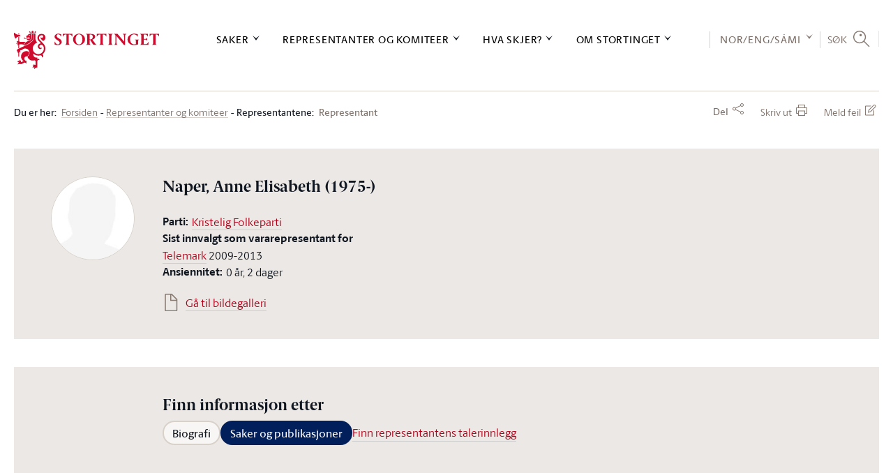

--- FILE ---
content_type: text/css
request_url: https://www.stortinget.no/Web/FrontEndR/assets/css/app.min.css?d=20260127
body_size: 70404
content:
@charset "UTF-8";/*! normalize.css v1.1.3 | MIT License | git.io/normalize */.icon-toggle:focus,a.icon-toggle:focus,a:active,a:hover{outline:0}b,em,i,small,strong{line-height:inherit}.ir:before,q:after,q:before{content:""}dl,hr,menu,ol,ul{margin:1em 0}body,button[disabled],html input[disabled]{cursor:default}article,aside,details,figcaption,figure,footer,header,hgroup,main,nav,section,summary{display:block}audio,canvas,video{display:inline-block}audio:not([controls]){display:none;height:0}[hidden]{display:none}.ir:before,hr{display:block}html{-ms-text-size-adjust:100%;-webkit-text-size-adjust:100%;line-height:1.4}button,html,input,select,textarea{font-family:sans-serif;color:#222}a:focus{outline:#000 solid 1px}abbr[title]{border-bottom:1px dotted}b,strong{font-weight:700}body,code{font-weight:400}dfn{font-style:italic}hr{box-sizing:content-box;height:1px;border:0;padding:0}mark{background:#ff0;color:#000}code,kbd,pre,samp{font-family:monospace,serif;font-size:1em}pre{white-space:pre;white-space:pre-wrap;word-wrap:break-word}q{quotes:none}q:after,q:before{content:none}sub,sup{font-size:75%;line-height:0;position:relative;vertical-align:baseline}sup{top:-.5em}sub{bottom:-.25em}menu,ol,ul{padding:0 0 0 40px}nav ol,nav ul{list-style:none}svg:not(:root){overflow:hidden}figure,form{margin:0}legend{border:0;padding:0;white-space:normal}button,input,select,textarea{font-size:100%;margin:0;vertical-align:baseline}button,input{line-height:normal}button,select{text-transform:none}button,html input[type=button],input[type=reset],input[type=submit]{-webkit-appearance:button;cursor:pointer}input[type=checkbox],input[type=radio]{box-sizing:border-box;padding:0}input[type=search]{-webkit-appearance:textfield;box-sizing:content-box}input[type=search]::-webkit-search-cancel-button,input[type=search]::-webkit-search-decoration{-webkit-appearance:none}button::-moz-focus-inner,input::-moz-focus-inner{border:0;padding:0}textarea{overflow:auto;vertical-align:top}table{border-collapse:collapse;border-spacing:0}/*! HTML5 Boilerplate v4.3.0 | MIT License | http://h5bp.com/ */::selection{background:#b3d4fc;text-shadow:none}audio,canvas,img,video{vertical-align:middle}fieldset{border:0;margin:0;padding:0}.browsehappy{margin:0;background:#fff;color:#000}.ir{background-color:transparent;border:0;overflow:hidden}.ir:before{width:0;height:150%}.hidden{display:none!important;visibility:hidden}.accessibility-hidden,.form-area .hide-checkbox-input input[type=checkbox],.form-area .hide-radio-input input[type=radio],.form-area input[type=checkbox],.form-area input[type=checkbox][disabled],.visuallyhidden{border:0;clip:rect(0 0 0 0);height:1px;margin:-1px;overflow:hidden;padding:0;position:absolute;width:1px}.footer a,code{border-width:1px}.focusable.accessibility-hidden:active,.focusable.accessibility-hidden:focus,.form-area .hide-radio-input input.focusable[type=radio]:active,.form-area .hide-radio-input input.focusable[type=radio]:focus,.form-area input.focusable[type=checkbox]:active,.form-area input.focusable[type=checkbox]:focus,.visuallyhidden.focusable:active,.visuallyhidden.focusable:focus{clip:auto;height:auto;margin:0;overflow:visible;position:static;width:auto}.invisible{visibility:hidden}@media print{blockquote,img,pre,tr{page-break-inside:avoid}*{background:0 0!important;color:#000!important;box-shadow:none!important;text-shadow:none!important}a,a:visited{text-decoration:underline}a[href]:after{content:" (" attr(href) ")"}abbr[title]:after{content:" (" attr(title) ")"}.ir a:after,a[href^="javascript:"]:after,a[href^="#"]:after{content:""}blockquote,pre{border:1px solid #999}thead{display:table-header-group}img{max-width:100%!important}@page{margin:.5cm}.h2,.h3,.video .socialheader,h2,h3,p{orphans:3;widows:3}.h2,.h3,.video .socialheader,h2,h3{page-break-after:avoid}}@font-face{font-family:stortinget-symbols;src:url(../fonts/stortinget-symbols.eot);src:url(../fonts/stortinget-symbols.eot?#iefix) format("embedded-opentype"),url(../fonts/stortinget-symbols.ttf) format("truetype"),url(../fonts/stortinget-symbols.woff) format("woff"),url(../fonts/stortinget-symbols.svg#stortinget-symbols) format("svg");font-weight:400;font-style:normal}@font-face{font-family:"Berlingske Serif";src:url(../fonts/berlingske/BerlingskeSerif-Bd.eot);src:url(../fonts/berlingske/BerlingskeSerif-Bd.eot?#iefix) format("embedded-opentype"),url(../fonts/berlingske/BerlingskeSerif-Bd.woff2) format("woff2"),url(../fonts/berlingske/BerlingskeSerif-Bd.woff) format("woff");font-weight:700;font-style:normal}@font-face{font-family:"Berlingske Serif Text";src:url(../fonts/berlingske/BerlingskeSerifText-Rg.eot);src:url(../fonts/berlingske/BerlingskeSerifText-Rg.eot?#iefix) format("embedded-opentype"),url(../fonts/berlingske/BerlingskeSerifText-Rg.woff2) format("woff2"),url(../fonts/berlingske/BerlingskeSerifText-Rg.woff) format("woff");font-weight:400;font-style:normal}@font-face{font-family:"Berlingske Serif Text";src:url(../fonts/berlingske/BerlingskeSerifText-It.eot);src:url(../fonts/berlingske/BerlingskeSerifText-It.eot?#iefix) format("embedded-opentype"),url(../fonts/berlingske/BerlingskeSerifText-It.woff2) format("woff2"),url(../fonts/berlingske/BerlingskeSerifText-It.woff) format("woff");font-weight:400;font-style:italic}@font-face{font-family:"Berlingske Serif Text";src:url(../fonts/berlingske/BerlingskeSerifText-Bd.eot);src:url(../fonts/berlingske/BerlingskeSerifText-Bd.eot?#iefix) format("embedded-opentype"),url(../fonts/berlingske/BerlingskeSerifText-Bd.woff2) format("woff2"),url(../fonts/berlingske/BerlingskeSerifText-Bd.woff) format("woff");font-weight:700;font-style:normal}@font-face{font-family:"Berlingske Sans";src:url(../fonts/berlingske/BerlingskeSans-Rg.eot);src:url(../fonts/berlingske/BerlingskeSans-Rg.eot?#iefix) format("embedded-opentype"),url(../fonts/berlingske/BerlingskeSans-Rg.woff2) format("woff2"),url(../fonts/berlingske/BerlingskeSans-Rg.woff) format("woff");font-weight:400;font-style:normal}@font-face{font-family:"Berlingske Sans";src:url(../fonts/berlingske/BerlingskeSans-It.eot);src:url(../fonts/berlingske/BerlingskeSans-It.eot?#iefix) format("embedded-opentype"),url(../fonts/berlingske/BerlingskeSans-It.woff2) format("woff2"),url(../fonts/berlingske/BerlingskeSans-It.woff) format("woff");font-weight:400;font-style:italic}@font-face{font-family:"Berlingske Sans";src:url(../fonts/berlingske/BerlingskeSans-Md.eot);src:url(../fonts/berlingske/BerlingskeSans-Md.eot?#iefix) format("embedded-opentype"),url(../fonts/berlingske/BerlingskeSans-Md.woff2) format("woff2"),url(../fonts/berlingske/BerlingskeSans-Md.woff) format("woff");font-weight:500;font-style:normal}@font-face{font-family:"Berlingske Sans";src:url(../fonts/berlingske/BerlingskeSans-Bd.eot);src:url(../fonts/berlingske/BerlingskeSans-Bd.eot?#iefix) format("embedded-opentype"),url(../fonts/berlingske/BerlingskeSans-Bd.woff2) format("woff2"),url(../fonts/berlingske/BerlingskeSans-Bd.woff) format("woff");font-weight:700;font-style:normal}@media only screen{.hide-for-large,.hide-for-large-only,.hide-for-large-up,.hide-for-medium,.hide-for-medium-only,.hide-for-medium-up,.hide-for-xlarge,.hide-for-xlarge-only,.hide-for-xlarge-up,.hide-for-xxlarge,.hide-for-xxlarge-only,.hide-for-xxlarge-up,.show-for-large-down,.show-for-medium-down,.show-for-small,.show-for-small-down,.show-for-small-only,.show-for-small-up,.show-for-xlarge-down,.show-for-xxlarge-down{display:inherit!important}.hide-for-large-down,.hide-for-medium-down,.hide-for-small,.hide-for-small-down,.hide-for-small-only,.hide-for-small-up,.hide-for-xlarge-down,.hide-for-xxlarge-down,.show-for-large,.show-for-large-only,.show-for-large-up,.show-for-medium,.show-for-medium-only,.show-for-medium-up,.show-for-xlarge,.show-for-xlarge-only,.show-for-xlarge-up,.show-for-xxlarge,.show-for-xxlarge-only,.show-for-xxlarge-up{display:none!important}.hidden-for-large,.hidden-for-large-only,.hidden-for-large-up,.hidden-for-medium,.hidden-for-medium-only,.hidden-for-medium-up,.hidden-for-xlarge,.hidden-for-xlarge-only,.hidden-for-xlarge-up,.hidden-for-xxlarge,.hidden-for-xxlarge-only,.hidden-for-xxlarge-up,.visible-for-large-down,.visible-for-medium-down,.visible-for-small,.visible-for-small-down,.visible-for-small-only,.visible-for-small-up,.visible-for-xlarge-down,.visible-for-xxlarge-down{position:static!important;height:auto;width:auto;overflow:visible;clip:auto}.hidden-for-large-down,.hidden-for-medium-down,.hidden-for-small,.hidden-for-small-down,.hidden-for-small-only,.hidden-for-small-up,.hidden-for-xlarge-down,.hidden-for-xxlarge-down,.visible-for-large,.visible-for-large-only,.visible-for-large-up,.visible-for-medium,.visible-for-medium-only,.visible-for-medium-up,.visible-for-xlarge,.visible-for-xlarge-only,.visible-for-xlarge-up,.visible-for-xxlarge,.visible-for-xxlarge-only,.visible-for-xxlarge-up{position:absolute!important;height:1px;width:1px;overflow:hidden;clip:rect(1px,1px,1px,1px)}table.hide-for-large,table.hide-for-large-only,table.hide-for-large-up,table.hide-for-medium,table.hide-for-medium-only,table.hide-for-medium-up,table.hide-for-xlarge,table.hide-for-xlarge-only,table.hide-for-xlarge-up,table.hide-for-xxlarge,table.hide-for-xxlarge-only,table.hide-for-xxlarge-up,table.show-for-large-down,table.show-for-medium-down,table.show-for-small,table.show-for-small-down,table.show-for-small-only,table.show-for-small-up,table.show-for-xlarge-down,table.show-for-xxlarge-down{display:table!important}thead.hide-for-large,thead.hide-for-large-only,thead.hide-for-large-up,thead.hide-for-medium,thead.hide-for-medium-only,thead.hide-for-medium-up,thead.hide-for-xlarge,thead.hide-for-xlarge-only,thead.hide-for-xlarge-up,thead.hide-for-xxlarge,thead.hide-for-xxlarge-only,thead.hide-for-xxlarge-up,thead.show-for-large-down,thead.show-for-medium-down,thead.show-for-small,thead.show-for-small-down,thead.show-for-small-only,thead.show-for-small-up,thead.show-for-xlarge-down,thead.show-for-xxlarge-down{display:table-header-group!important}tbody.hide-for-large,tbody.hide-for-large-only,tbody.hide-for-large-up,tbody.hide-for-medium,tbody.hide-for-medium-only,tbody.hide-for-medium-up,tbody.hide-for-xlarge,tbody.hide-for-xlarge-only,tbody.hide-for-xlarge-up,tbody.hide-for-xxlarge,tbody.hide-for-xxlarge-only,tbody.hide-for-xxlarge-up,tbody.show-for-large-down,tbody.show-for-medium-down,tbody.show-for-small,tbody.show-for-small-down,tbody.show-for-small-only,tbody.show-for-small-up,tbody.show-for-xlarge-down,tbody.show-for-xxlarge-down{display:table-row-group!important}tr.hide-for-large,tr.hide-for-large-only,tr.hide-for-large-up,tr.hide-for-medium,tr.hide-for-medium-only,tr.hide-for-medium-up,tr.hide-for-xlarge,tr.hide-for-xlarge-only,tr.hide-for-xlarge-up,tr.hide-for-xxlarge,tr.hide-for-xxlarge-only,tr.hide-for-xxlarge-up,tr.show-for-large-down,tr.show-for-medium-down,tr.show-for-small,tr.show-for-small-down,tr.show-for-small-only,tr.show-for-small-up,tr.show-for-xlarge-down,tr.show-for-xxlarge-down{display:table-row}td.hide-for-large,td.hide-for-large-only,td.hide-for-large-up,td.hide-for-medium,td.hide-for-medium-only,td.hide-for-medium-up,td.hide-for-xlarge,td.hide-for-xlarge-only,td.hide-for-xlarge-up,td.hide-for-xxlarge,td.hide-for-xxlarge-only,td.hide-for-xxlarge-up,td.show-for-large-down,td.show-for-medium-down,td.show-for-small,td.show-for-small-down,td.show-for-small-only,td.show-for-small-up,td.show-for-xlarge-down,td.show-for-xxlarge-down,th.hide-for-large,th.hide-for-large-only,th.hide-for-large-up,th.hide-for-medium,th.hide-for-medium-only,th.hide-for-medium-up,th.hide-for-xlarge,th.hide-for-xlarge-only,th.hide-for-xlarge-up,th.hide-for-xxlarge,th.hide-for-xxlarge-only,th.hide-for-xxlarge-up,th.show-for-large-down,th.show-for-medium-down,th.show-for-small,th.show-for-small-down,th.show-for-small-only,th.show-for-small-up,th.show-for-xlarge-down,th.show-for-xxlarge-down{display:table-cell!important}}@media only screen and (min-width:40.063em){.hide-for-large,.hide-for-large-only,.hide-for-large-up,.hide-for-small,.hide-for-small-down,.hide-for-small-only,.hide-for-xlarge,.hide-for-xlarge-only,.hide-for-xlarge-up,.hide-for-xxlarge,.hide-for-xxlarge-only,.hide-for-xxlarge-up,.show-for-large-down,.show-for-medium,.show-for-medium-down,.show-for-medium-only,.show-for-medium-up,.show-for-small-up,.show-for-xlarge-down,.show-for-xxlarge-down{display:inherit!important}.hide-for-large-down,.hide-for-medium,.hide-for-medium-down,.hide-for-medium-only,.hide-for-medium-up,.hide-for-small-up,.hide-for-xlarge-down,.hide-for-xxlarge-down,.show-for-large,.show-for-large-only,.show-for-large-up,.show-for-small,.show-for-small-down,.show-for-small-only,.show-for-xlarge,.show-for-xlarge-only,.show-for-xlarge-up,.show-for-xxlarge,.show-for-xxlarge-only,.show-for-xxlarge-up{display:none!important}.hidden-for-large,.hidden-for-large-only,.hidden-for-large-up,.hidden-for-small,.hidden-for-small-down,.hidden-for-small-only,.hidden-for-xlarge,.hidden-for-xlarge-only,.hidden-for-xlarge-up,.hidden-for-xxlarge,.hidden-for-xxlarge-only,.hidden-for-xxlarge-up,.visible-for-large-down,.visible-for-medium,.visible-for-medium-down,.visible-for-medium-only,.visible-for-medium-up,.visible-for-small-up,.visible-for-xlarge-down,.visible-for-xxlarge-down{position:static!important;height:auto;width:auto;overflow:visible;clip:auto}.hidden-for-large-down,.hidden-for-medium,.hidden-for-medium-down,.hidden-for-medium-only,.hidden-for-medium-up,.hidden-for-small-up,.hidden-for-xlarge-down,.hidden-for-xxlarge-down,.visible-for-large,.visible-for-large-only,.visible-for-large-up,.visible-for-small,.visible-for-small-down,.visible-for-small-only,.visible-for-xlarge,.visible-for-xlarge-only,.visible-for-xlarge-up,.visible-for-xxlarge,.visible-for-xxlarge-only,.visible-for-xxlarge-up{position:absolute!important;height:1px;width:1px;overflow:hidden;clip:rect(1px,1px,1px,1px)}table.hide-for-large,table.hide-for-large-only,table.hide-for-large-up,table.hide-for-small,table.hide-for-small-down,table.hide-for-small-only,table.hide-for-xlarge,table.hide-for-xlarge-only,table.hide-for-xlarge-up,table.hide-for-xxlarge,table.hide-for-xxlarge-only,table.hide-for-xxlarge-up,table.show-for-large-down,table.show-for-medium,table.show-for-medium-down,table.show-for-medium-only,table.show-for-medium-up,table.show-for-small-up,table.show-for-xlarge-down,table.show-for-xxlarge-down{display:table!important}thead.hide-for-large,thead.hide-for-large-only,thead.hide-for-large-up,thead.hide-for-small,thead.hide-for-small-down,thead.hide-for-small-only,thead.hide-for-xlarge,thead.hide-for-xlarge-only,thead.hide-for-xlarge-up,thead.hide-for-xxlarge,thead.hide-for-xxlarge-only,thead.hide-for-xxlarge-up,thead.show-for-large-down,thead.show-for-medium,thead.show-for-medium-down,thead.show-for-medium-only,thead.show-for-medium-up,thead.show-for-small-up,thead.show-for-xlarge-down,thead.show-for-xxlarge-down{display:table-header-group!important}tbody.hide-for-large,tbody.hide-for-large-only,tbody.hide-for-large-up,tbody.hide-for-small,tbody.hide-for-small-down,tbody.hide-for-small-only,tbody.hide-for-xlarge,tbody.hide-for-xlarge-only,tbody.hide-for-xlarge-up,tbody.hide-for-xxlarge,tbody.hide-for-xxlarge-only,tbody.hide-for-xxlarge-up,tbody.show-for-large-down,tbody.show-for-medium,tbody.show-for-medium-down,tbody.show-for-medium-only,tbody.show-for-medium-up,tbody.show-for-small-up,tbody.show-for-xlarge-down,tbody.show-for-xxlarge-down{display:table-row-group!important}tr.hide-for-large,tr.hide-for-large-only,tr.hide-for-large-up,tr.hide-for-small,tr.hide-for-small-down,tr.hide-for-small-only,tr.hide-for-xlarge,tr.hide-for-xlarge-only,tr.hide-for-xlarge-up,tr.hide-for-xxlarge,tr.hide-for-xxlarge-only,tr.hide-for-xxlarge-up,tr.show-for-large-down,tr.show-for-medium,tr.show-for-medium-down,tr.show-for-medium-only,tr.show-for-medium-up,tr.show-for-small-up,tr.show-for-xlarge-down,tr.show-for-xxlarge-down{display:table-row}td.hide-for-large,td.hide-for-large-only,td.hide-for-large-up,td.hide-for-small,td.hide-for-small-down,td.hide-for-small-only,td.hide-for-xlarge,td.hide-for-xlarge-only,td.hide-for-xlarge-up,td.hide-for-xxlarge,td.hide-for-xxlarge-only,td.hide-for-xxlarge-up,td.show-for-large-down,td.show-for-medium,td.show-for-medium-down,td.show-for-medium-only,td.show-for-medium-up,td.show-for-small-up,td.show-for-xlarge-down,td.show-for-xxlarge-down,th.hide-for-large,th.hide-for-large-only,th.hide-for-large-up,th.hide-for-small,th.hide-for-small-down,th.hide-for-small-only,th.hide-for-xlarge,th.hide-for-xlarge-only,th.hide-for-xlarge-up,th.hide-for-xxlarge,th.hide-for-xxlarge-only,th.hide-for-xxlarge-up,th.show-for-large-down,th.show-for-medium,th.show-for-medium-down,th.show-for-medium-only,th.show-for-medium-up,th.show-for-small-up,th.show-for-xlarge-down,th.show-for-xxlarge-down{display:table-cell!important}}@media only screen and (min-width:64em){.hide-for-medium,.hide-for-medium-down,.hide-for-medium-only,.hide-for-small,.hide-for-small-down,.hide-for-small-only,.hide-for-xlarge,.hide-for-xlarge-only,.hide-for-xlarge-up,.hide-for-xxlarge,.hide-for-xxlarge-only,.hide-for-xxlarge-up,.show-for-large,.show-for-large-down,.show-for-large-only,.show-for-large-up,.show-for-medium-up,.show-for-small-up,.show-for-xlarge-down,.show-for-xxlarge-down{display:inherit!important}.hide-for-large,.hide-for-large-down,.hide-for-large-only,.hide-for-large-up,.hide-for-medium-up,.hide-for-small-up,.hide-for-xlarge-down,.hide-for-xxlarge-down,.show-for-medium,.show-for-medium-down,.show-for-medium-only,.show-for-small,.show-for-small-down,.show-for-small-only,.show-for-xlarge,.show-for-xlarge-only,.show-for-xlarge-up,.show-for-xxlarge,.show-for-xxlarge-only,.show-for-xxlarge-up{display:none!important}.hidden-for-medium,.hidden-for-medium-down,.hidden-for-medium-only,.hidden-for-small,.hidden-for-small-down,.hidden-for-small-only,.hidden-for-xlarge,.hidden-for-xlarge-only,.hidden-for-xlarge-up,.hidden-for-xxlarge,.hidden-for-xxlarge-only,.hidden-for-xxlarge-up,.visible-for-large,.visible-for-large-down,.visible-for-large-only,.visible-for-large-up,.visible-for-medium-up,.visible-for-small-up,.visible-for-xlarge-down,.visible-for-xxlarge-down{position:static!important;height:auto;width:auto;overflow:visible;clip:auto}.hidden-for-large,.hidden-for-large-down,.hidden-for-large-only,.hidden-for-large-up,.hidden-for-medium-up,.hidden-for-small-up,.hidden-for-xlarge-down,.hidden-for-xxlarge-down,.visible-for-medium,.visible-for-medium-down,.visible-for-medium-only,.visible-for-small,.visible-for-small-down,.visible-for-small-only,.visible-for-xlarge,.visible-for-xlarge-only,.visible-for-xlarge-up,.visible-for-xxlarge,.visible-for-xxlarge-only,.visible-for-xxlarge-up{position:absolute!important;height:1px;width:1px;overflow:hidden;clip:rect(1px,1px,1px,1px)}table.hide-for-medium,table.hide-for-medium-down,table.hide-for-medium-only,table.hide-for-small,table.hide-for-small-down,table.hide-for-small-only,table.hide-for-xlarge,table.hide-for-xlarge-only,table.hide-for-xlarge-up,table.hide-for-xxlarge,table.hide-for-xxlarge-only,table.hide-for-xxlarge-up,table.show-for-large,table.show-for-large-down,table.show-for-large-only,table.show-for-large-up,table.show-for-medium-up,table.show-for-small-up,table.show-for-xlarge-down,table.show-for-xxlarge-down{display:table!important}thead.hide-for-medium,thead.hide-for-medium-down,thead.hide-for-medium-only,thead.hide-for-small,thead.hide-for-small-down,thead.hide-for-small-only,thead.hide-for-xlarge,thead.hide-for-xlarge-only,thead.hide-for-xlarge-up,thead.hide-for-xxlarge,thead.hide-for-xxlarge-only,thead.hide-for-xxlarge-up,thead.show-for-large,thead.show-for-large-down,thead.show-for-large-only,thead.show-for-large-up,thead.show-for-medium-up,thead.show-for-small-up,thead.show-for-xlarge-down,thead.show-for-xxlarge-down{display:table-header-group!important}tbody.hide-for-medium,tbody.hide-for-medium-down,tbody.hide-for-medium-only,tbody.hide-for-small,tbody.hide-for-small-down,tbody.hide-for-small-only,tbody.hide-for-xlarge,tbody.hide-for-xlarge-only,tbody.hide-for-xlarge-up,tbody.hide-for-xxlarge,tbody.hide-for-xxlarge-only,tbody.hide-for-xxlarge-up,tbody.show-for-large,tbody.show-for-large-down,tbody.show-for-large-only,tbody.show-for-large-up,tbody.show-for-medium-up,tbody.show-for-small-up,tbody.show-for-xlarge-down,tbody.show-for-xxlarge-down{display:table-row-group!important}tr.hide-for-medium,tr.hide-for-medium-down,tr.hide-for-medium-only,tr.hide-for-small,tr.hide-for-small-down,tr.hide-for-small-only,tr.hide-for-xlarge,tr.hide-for-xlarge-only,tr.hide-for-xlarge-up,tr.hide-for-xxlarge,tr.hide-for-xxlarge-only,tr.hide-for-xxlarge-up,tr.show-for-large,tr.show-for-large-down,tr.show-for-large-only,tr.show-for-large-up,tr.show-for-medium-up,tr.show-for-small-up,tr.show-for-xlarge-down,tr.show-for-xxlarge-down{display:table-row}td.hide-for-medium,td.hide-for-medium-down,td.hide-for-medium-only,td.hide-for-small,td.hide-for-small-down,td.hide-for-small-only,td.hide-for-xlarge,td.hide-for-xlarge-only,td.hide-for-xlarge-up,td.hide-for-xxlarge,td.hide-for-xxlarge-only,td.hide-for-xxlarge-up,td.show-for-large,td.show-for-large-down,td.show-for-large-only,td.show-for-large-up,td.show-for-medium-up,td.show-for-small-up,td.show-for-xlarge-down,td.show-for-xxlarge-down,th.hide-for-medium,th.hide-for-medium-down,th.hide-for-medium-only,th.hide-for-small,th.hide-for-small-down,th.hide-for-small-only,th.hide-for-xlarge,th.hide-for-xlarge-only,th.hide-for-xlarge-up,th.hide-for-xxlarge,th.hide-for-xxlarge-only,th.hide-for-xxlarge-up,th.show-for-large,th.show-for-large-down,th.show-for-large-only,th.show-for-large-up,th.show-for-medium-up,th.show-for-small-up,th.show-for-xlarge-down,th.show-for-xxlarge-down{display:table-cell!important}}@media only screen and (min-width:80.063em){.hide-for-large,.hide-for-large-down,.hide-for-large-only,.hide-for-medium,.hide-for-medium-down,.hide-for-medium-only,.hide-for-small,.hide-for-small-down,.hide-for-small-only,.hide-for-xxlarge,.hide-for-xxlarge-only,.hide-for-xxlarge-up,.show-for-large-up,.show-for-medium-up,.show-for-small-up,.show-for-xlarge,.show-for-xlarge-down,.show-for-xlarge-only,.show-for-xlarge-up,.show-for-xxlarge-down{display:inherit!important}.hide-for-large-up,.hide-for-medium-up,.hide-for-small-up,.hide-for-xlarge,.hide-for-xlarge-down,.hide-for-xlarge-only,.hide-for-xlarge-up,.hide-for-xxlarge-down,.show-for-large,.show-for-large-down,.show-for-large-only,.show-for-medium,.show-for-medium-down,.show-for-medium-only,.show-for-small,.show-for-small-down,.show-for-small-only,.show-for-xxlarge,.show-for-xxlarge-only,.show-for-xxlarge-up{display:none!important}.hidden-for-large,.hidden-for-large-down,.hidden-for-large-only,.hidden-for-medium,.hidden-for-medium-down,.hidden-for-medium-only,.hidden-for-small,.hidden-for-small-down,.hidden-for-small-only,.hidden-for-xxlarge,.hidden-for-xxlarge-only,.hidden-for-xxlarge-up,.visible-for-large-up,.visible-for-medium-up,.visible-for-small-up,.visible-for-xlarge,.visible-for-xlarge-down,.visible-for-xlarge-only,.visible-for-xlarge-up,.visible-for-xxlarge-down{position:static!important;height:auto;width:auto;overflow:visible;clip:auto}.hidden-for-large-up,.hidden-for-medium-up,.hidden-for-small-up,.hidden-for-xlarge,.hidden-for-xlarge-down,.hidden-for-xlarge-only,.hidden-for-xlarge-up,.hidden-for-xxlarge-down,.visible-for-large,.visible-for-large-down,.visible-for-large-only,.visible-for-medium,.visible-for-medium-down,.visible-for-medium-only,.visible-for-small,.visible-for-small-down,.visible-for-small-only,.visible-for-xxlarge,.visible-for-xxlarge-only,.visible-for-xxlarge-up{position:absolute!important;height:1px;width:1px;overflow:hidden;clip:rect(1px,1px,1px,1px)}table.hide-for-large,table.hide-for-large-down,table.hide-for-large-only,table.hide-for-medium,table.hide-for-medium-down,table.hide-for-medium-only,table.hide-for-small,table.hide-for-small-down,table.hide-for-small-only,table.hide-for-xxlarge,table.hide-for-xxlarge-only,table.hide-for-xxlarge-up,table.show-for-large-up,table.show-for-medium-up,table.show-for-small-up,table.show-for-xlarge,table.show-for-xlarge-down,table.show-for-xlarge-only,table.show-for-xlarge-up,table.show-for-xxlarge-down{display:table!important}thead.hide-for-large,thead.hide-for-large-down,thead.hide-for-large-only,thead.hide-for-medium,thead.hide-for-medium-down,thead.hide-for-medium-only,thead.hide-for-small,thead.hide-for-small-down,thead.hide-for-small-only,thead.hide-for-xxlarge,thead.hide-for-xxlarge-only,thead.hide-for-xxlarge-up,thead.show-for-large-up,thead.show-for-medium-up,thead.show-for-small-up,thead.show-for-xlarge,thead.show-for-xlarge-down,thead.show-for-xlarge-only,thead.show-for-xlarge-up,thead.show-for-xxlarge-down{display:table-header-group!important}tbody.hide-for-large,tbody.hide-for-large-down,tbody.hide-for-large-only,tbody.hide-for-medium,tbody.hide-for-medium-down,tbody.hide-for-medium-only,tbody.hide-for-small,tbody.hide-for-small-down,tbody.hide-for-small-only,tbody.hide-for-xxlarge,tbody.hide-for-xxlarge-only,tbody.hide-for-xxlarge-up,tbody.show-for-large-up,tbody.show-for-medium-up,tbody.show-for-small-up,tbody.show-for-xlarge,tbody.show-for-xlarge-down,tbody.show-for-xlarge-only,tbody.show-for-xlarge-up,tbody.show-for-xxlarge-down{display:table-row-group!important}tr.hide-for-large,tr.hide-for-large-down,tr.hide-for-large-only,tr.hide-for-medium,tr.hide-for-medium-down,tr.hide-for-medium-only,tr.hide-for-small,tr.hide-for-small-down,tr.hide-for-small-only,tr.hide-for-xxlarge,tr.hide-for-xxlarge-only,tr.hide-for-xxlarge-up,tr.show-for-large-up,tr.show-for-medium-up,tr.show-for-small-up,tr.show-for-xlarge,tr.show-for-xlarge-down,tr.show-for-xlarge-only,tr.show-for-xlarge-up,tr.show-for-xxlarge-down{display:table-row}td.hide-for-large,td.hide-for-large-down,td.hide-for-large-only,td.hide-for-medium,td.hide-for-medium-down,td.hide-for-medium-only,td.hide-for-small,td.hide-for-small-down,td.hide-for-small-only,td.hide-for-xxlarge,td.hide-for-xxlarge-only,td.hide-for-xxlarge-up,td.show-for-large-up,td.show-for-medium-up,td.show-for-small-up,td.show-for-xlarge,td.show-for-xlarge-down,td.show-for-xlarge-only,td.show-for-xlarge-up,td.show-for-xxlarge-down,th.hide-for-large,th.hide-for-large-down,th.hide-for-large-only,th.hide-for-medium,th.hide-for-medium-down,th.hide-for-medium-only,th.hide-for-small,th.hide-for-small-down,th.hide-for-small-only,th.hide-for-xxlarge,th.hide-for-xxlarge-only,th.hide-for-xxlarge-up,th.show-for-large-up,th.show-for-medium-up,th.show-for-small-up,th.show-for-xlarge,th.show-for-xlarge-down,th.show-for-xlarge-only,th.show-for-xlarge-up,th.show-for-xxlarge-down{display:table-cell!important}}@media only screen and (min-width:120.063em){.hide-for-large,.hide-for-large-down,.hide-for-large-only,.hide-for-medium,.hide-for-medium-down,.hide-for-medium-only,.hide-for-small,.hide-for-small-down,.hide-for-small-only,.hide-for-xlarge,.hide-for-xlarge-down,.hide-for-xlarge-only,.show-for-large-up,.show-for-medium-up,.show-for-small-up,.show-for-xlarge-up,.show-for-xxlarge,.show-for-xxlarge-down,.show-for-xxlarge-only,.show-for-xxlarge-up{display:inherit!important}.hide-for-large-up,.hide-for-medium-up,.hide-for-small-up,.hide-for-xlarge-up,.hide-for-xxlarge,.hide-for-xxlarge-down,.hide-for-xxlarge-only,.hide-for-xxlarge-up,.show-for-large,.show-for-large-down,.show-for-large-only,.show-for-medium,.show-for-medium-down,.show-for-medium-only,.show-for-small,.show-for-small-down,.show-for-small-only,.show-for-xlarge,.show-for-xlarge-down,.show-for-xlarge-only{display:none!important}.hidden-for-large,.hidden-for-large-down,.hidden-for-large-only,.hidden-for-medium,.hidden-for-medium-down,.hidden-for-medium-only,.hidden-for-small,.hidden-for-small-down,.hidden-for-small-only,.hidden-for-xlarge,.hidden-for-xlarge-down,.hidden-for-xlarge-only,.visible-for-large-up,.visible-for-medium-up,.visible-for-small-up,.visible-for-xlarge-up,.visible-for-xxlarge,.visible-for-xxlarge-down,.visible-for-xxlarge-only,.visible-for-xxlarge-up{position:static!important;height:auto;width:auto;overflow:visible;clip:auto}.hidden-for-large-up,.hidden-for-medium-up,.hidden-for-small-up,.hidden-for-xlarge-up,.hidden-for-xxlarge,.hidden-for-xxlarge-down,.hidden-for-xxlarge-only,.hidden-for-xxlarge-up,.visible-for-large,.visible-for-large-down,.visible-for-large-only,.visible-for-medium,.visible-for-medium-down,.visible-for-medium-only,.visible-for-small,.visible-for-small-down,.visible-for-small-only,.visible-for-xlarge,.visible-for-xlarge-down,.visible-for-xlarge-only{position:absolute!important;height:1px;width:1px;overflow:hidden;clip:rect(1px,1px,1px,1px)}table.hide-for-large,table.hide-for-large-down,table.hide-for-large-only,table.hide-for-medium,table.hide-for-medium-down,table.hide-for-medium-only,table.hide-for-small,table.hide-for-small-down,table.hide-for-small-only,table.hide-for-xlarge,table.hide-for-xlarge-down,table.hide-for-xlarge-only,table.show-for-large-up,table.show-for-medium-up,table.show-for-small-up,table.show-for-xlarge-up,table.show-for-xxlarge,table.show-for-xxlarge-down,table.show-for-xxlarge-only,table.show-for-xxlarge-up{display:table!important}thead.hide-for-large,thead.hide-for-large-down,thead.hide-for-large-only,thead.hide-for-medium,thead.hide-for-medium-down,thead.hide-for-medium-only,thead.hide-for-small,thead.hide-for-small-down,thead.hide-for-small-only,thead.hide-for-xlarge,thead.hide-for-xlarge-down,thead.hide-for-xlarge-only,thead.show-for-large-up,thead.show-for-medium-up,thead.show-for-small-up,thead.show-for-xlarge-up,thead.show-for-xxlarge,thead.show-for-xxlarge-down,thead.show-for-xxlarge-only,thead.show-for-xxlarge-up{display:table-header-group!important}tbody.hide-for-large,tbody.hide-for-large-down,tbody.hide-for-large-only,tbody.hide-for-medium,tbody.hide-for-medium-down,tbody.hide-for-medium-only,tbody.hide-for-small,tbody.hide-for-small-down,tbody.hide-for-small-only,tbody.hide-for-xlarge,tbody.hide-for-xlarge-down,tbody.hide-for-xlarge-only,tbody.show-for-large-up,tbody.show-for-medium-up,tbody.show-for-small-up,tbody.show-for-xlarge-up,tbody.show-for-xxlarge,tbody.show-for-xxlarge-down,tbody.show-for-xxlarge-only,tbody.show-for-xxlarge-up{display:table-row-group!important}tr.hide-for-large,tr.hide-for-large-down,tr.hide-for-large-only,tr.hide-for-medium,tr.hide-for-medium-down,tr.hide-for-medium-only,tr.hide-for-small,tr.hide-for-small-down,tr.hide-for-small-only,tr.hide-for-xlarge,tr.hide-for-xlarge-down,tr.hide-for-xlarge-only,tr.show-for-large-up,tr.show-for-medium-up,tr.show-for-small-up,tr.show-for-xlarge-up,tr.show-for-xxlarge,tr.show-for-xxlarge-down,tr.show-for-xxlarge-only,tr.show-for-xxlarge-up{display:table-row}td.hide-for-large,td.hide-for-large-down,td.hide-for-large-only,td.hide-for-medium,td.hide-for-medium-down,td.hide-for-medium-only,td.hide-for-small,td.hide-for-small-down,td.hide-for-small-only,td.hide-for-xlarge,td.hide-for-xlarge-down,td.hide-for-xlarge-only,td.show-for-large-up,td.show-for-medium-up,td.show-for-small-up,td.show-for-xlarge-up,td.show-for-xxlarge,td.show-for-xxlarge-down,td.show-for-xxlarge-only,td.show-for-xxlarge-up,th.hide-for-large,th.hide-for-large-down,th.hide-for-large-only,th.hide-for-medium,th.hide-for-medium-down,th.hide-for-medium-only,th.hide-for-small,th.hide-for-small-down,th.hide-for-small-only,th.hide-for-xlarge,th.hide-for-xlarge-down,th.hide-for-xlarge-only,th.show-for-large-up,th.show-for-medium-up,th.show-for-small-up,th.show-for-xlarge-up,th.show-for-xxlarge,th.show-for-xxlarge-down,th.show-for-xxlarge-only,th.show-for-xxlarge-up{display:table-cell!important}}.hide-for-portrait,.show-for-landscape{display:inherit!important}.hide-for-landscape,.show-for-portrait{display:none!important}table.hide-for-landscape,table.show-for-portrait{display:table!important}thead.hide-for-landscape,thead.show-for-portrait{display:table-header-group!important}tbody.hide-for-landscape,tbody.show-for-portrait{display:table-row-group!important}tr.hide-for-landscape,tr.show-for-portrait{display:table-row!important}td.hide-for-landscape,td.show-for-portrait,th.hide-for-landscape,th.show-for-portrait{display:table-cell!important}@media only screen and (orientation:landscape){.hide-for-portrait,.show-for-landscape{display:inherit!important}.hide-for-landscape,.show-for-portrait{display:none!important}table.hide-for-portrait,table.show-for-landscape{display:table!important}thead.hide-for-portrait,thead.show-for-landscape{display:table-header-group!important}tbody.hide-for-portrait,tbody.show-for-landscape{display:table-row-group!important}tr.hide-for-portrait,tr.show-for-landscape{display:table-row!important}td.hide-for-portrait,td.show-for-landscape,th.hide-for-portrait,th.show-for-landscape{display:table-cell!important}}@media only screen and (orientation:portrait){.hide-for-landscape,.show-for-portrait{display:inherit!important}.hide-for-portrait,.show-for-landscape{display:none!important}table.hide-for-landscape,table.show-for-portrait{display:table!important}thead.hide-for-landscape,thead.show-for-portrait{display:table-header-group!important}tbody.hide-for-landscape,tbody.show-for-portrait{display:table-row-group!important}tr.hide-for-landscape,tr.show-for-portrait{display:table-row!important}td.hide-for-landscape,td.show-for-portrait,th.hide-for-landscape,th.show-for-portrait{display:table-cell!important}}.show-for-touch{display:none!important}.hide-for-touch,.touch .show-for-touch{display:inherit!important}.touch .hide-for-touch{display:none!important}.touch table.show-for-touch,table.hide-for-touch{display:table!important}.touch thead.show-for-touch,thead.hide-for-touch{display:table-header-group!important}.touch tbody.show-for-touch,tbody.hide-for-touch{display:table-row-group!important}.touch tr.show-for-touch,tr.hide-for-touch{display:table-row!important}.touch td.show-for-touch,.touch th.show-for-touch,td.hide-for-touch,th.hide-for-touch{display:table-cell!important}.show-for-sr,.show-on-focus{position:absolute!important;height:1px;width:1px;overflow:hidden;clip:rect(1px,1px,1px,1px)}.show-on-focus:active,.show-on-focus:focus{position:static!important;height:auto;width:auto;overflow:visible;clip:auto}.browsehappy,.icon-left,[data-layout=masonry],body{position:relative}.print-only,.show-for-print{display:none!important}@media print{.print-only,.show-for-print{display:block!important}.hide-for-print,.hide-on-print{display:none!important}table.show-for-print{display:table!important}thead.show-for-print{display:table-header-group!important}tbody.show-for-print{display:table-row-group!important}tr.show-for-print{display:table-row!important}td.show-for-print,th.show-for-print{display:table-cell!important}}.row .row.collapse:after,.row .row.collapse:before,.row .row:after,.row .row:before,.row:after,.row:before{display:table;content:" "}.row{width:100%;max-width:80rem;margin:0 auto}.row:after{clear:both}.row.collapse>.column,.row.collapse>.columns{padding-left:0;padding-right:0}.row.collapse .row{margin-left:0;margin-right:0}.row .row{width:auto;max-width:none;margin:0 -1.25rem}.row .row:after{clear:both}.row .row.collapse{width:auto;margin:0;max-width:none}.row .row.collapse:after{clear:both}.column,.columns{padding-left:1.25rem;padding-right:1.25rem;width:100%;float:left}[class*=column]+[class*=column].end{float:left}@media only screen{.column,.columns,.small-pull-0,.small-pull-1,.small-pull-10,.small-pull-11,.small-pull-2,.small-pull-3,.small-pull-4,.small-pull-5,.small-pull-6,.small-pull-7,.small-pull-8,.small-pull-9,.small-push-0,.small-push-1,.small-push-10,.small-push-11,.small-push-2,.small-push-3,.small-push-4,.small-push-5,.small-push-6,.small-push-7,.small-push-8,.small-push-9{position:relative}.small-push-0{left:0;right:auto}.small-pull-0{right:0;left:auto}.small-push-1{left:8.3333333333%;right:auto}.small-pull-1{right:8.3333333333%;left:auto}.small-push-2{left:16.6666666667%;right:auto}.small-pull-2{right:16.6666666667%;left:auto}.small-push-3{left:25%;right:auto}.small-pull-3{right:25%;left:auto}.small-push-4{left:33.3333333333%;right:auto}.small-pull-4{right:33.3333333333%;left:auto}.small-push-5{left:41.6666666667%;right:auto}.small-pull-5{right:41.6666666667%;left:auto}.small-push-6{left:50%;right:auto}.small-pull-6{right:50%;left:auto}.small-push-7{left:58.3333333333%;right:auto}.small-pull-7{right:58.3333333333%;left:auto}.small-push-8{left:66.6666666667%;right:auto}.small-pull-8{right:66.6666666667%;left:auto}.small-push-9{left:75%;right:auto}.small-pull-9{right:75%;left:auto}.small-push-10{left:83.3333333333%;right:auto}.small-pull-10{right:83.3333333333%;left:auto}.small-push-11{left:91.6666666667%;right:auto}.small-pull-11{right:91.6666666667%;left:auto}.column,.columns{padding-left:1.25rem;padding-right:1.25rem;float:left}.small-1{width:8.3333333333%}.small-2{width:16.6666666667%}.small-3{width:25%}.small-4{width:33.3333333333%}.small-5{width:41.6666666667%}.small-6{width:50%}.small-7{width:58.3333333333%}.small-8{width:66.6666666667%}.small-9{width:75%}.small-10{width:83.3333333333%}.small-11{width:91.6666666667%}.small-12{width:100%}.small-offset-0{margin-left:0!important}.small-offset-1{margin-left:8.3333333333%!important}.small-offset-2{margin-left:16.6666666667%!important}.small-offset-3{margin-left:25%!important}.small-offset-4{margin-left:33.3333333333%!important}.small-offset-5{margin-left:41.6666666667%!important}.small-offset-6{margin-left:50%!important}.small-offset-7{margin-left:58.3333333333%!important}.small-offset-8{margin-left:66.6666666667%!important}.small-offset-9{margin-left:75%!important}.small-offset-10{margin-left:83.3333333333%!important}.small-offset-11{margin-left:91.6666666667%!important}.small-reset-order{margin-left:0;margin-right:0;left:auto;right:auto;float:left}.column.small-centered,.columns.small-centered{margin-left:auto;margin-right:auto;float:none}.column.small-uncentered,.columns.small-uncentered{margin-left:0;margin-right:0;float:left}.column.small-centered:last-child,.columns.small-centered:last-child{float:none}.column.small-uncentered:last-child,.columns.small-uncentered:last-child{float:left}.column.small-uncentered.opposite,.columns.small-uncentered.opposite{float:right}}@media only screen and (min-width:40.063em){.column,.columns,.medium-pull-0,.medium-pull-1,.medium-pull-10,.medium-pull-11,.medium-pull-2,.medium-pull-3,.medium-pull-4,.medium-pull-5,.medium-pull-6,.medium-pull-7,.medium-pull-8,.medium-pull-9,.medium-push-0,.medium-push-1,.medium-push-10,.medium-push-11,.medium-push-2,.medium-push-3,.medium-push-4,.medium-push-5,.medium-push-6,.medium-push-7,.medium-push-8,.medium-push-9,.pull-0,.pull-1,.pull-10,.pull-11,.pull-2,.pull-3,.pull-4,.pull-5,.pull-6,.pull-7,.pull-8,.pull-9,.push-0,.push-1,.push-10,.push-11,.push-2,.push-3,.push-4,.push-5,.push-6,.push-7,.push-8,.push-9{position:relative}.medium-push-0{left:0;right:auto}.medium-pull-0{right:0;left:auto}.medium-push-1{left:8.3333333333%;right:auto}.medium-pull-1{right:8.3333333333%;left:auto}.medium-push-2{left:16.6666666667%;right:auto}.medium-pull-2{right:16.6666666667%;left:auto}.medium-push-3{left:25%;right:auto}.medium-pull-3{right:25%;left:auto}.medium-push-4{left:33.3333333333%;right:auto}.medium-pull-4{right:33.3333333333%;left:auto}.medium-push-5{left:41.6666666667%;right:auto}.medium-pull-5{right:41.6666666667%;left:auto}.medium-push-6{left:50%;right:auto}.medium-pull-6{right:50%;left:auto}.medium-push-7{left:58.3333333333%;right:auto}.medium-pull-7{right:58.3333333333%;left:auto}.medium-push-8{left:66.6666666667%;right:auto}.medium-pull-8{right:66.6666666667%;left:auto}.medium-push-9{left:75%;right:auto}.medium-pull-9{right:75%;left:auto}.medium-push-10{left:83.3333333333%;right:auto}.medium-pull-10{right:83.3333333333%;left:auto}.medium-push-11{left:91.6666666667%;right:auto}.medium-pull-11{right:91.6666666667%;left:auto}.column,.columns{padding-left:1.25rem;padding-right:1.25rem;float:left}.medium-1{width:8.3333333333%}.medium-2{width:16.6666666667%}.medium-3{width:25%}.medium-4{width:33.3333333333%}.medium-5{width:41.6666666667%}.medium-6{width:50%}.medium-7{width:58.3333333333%}.medium-8{width:66.6666666667%}.medium-9{width:75%}.medium-10{width:83.3333333333%}.medium-11{width:91.6666666667%}.medium-12{width:100%}.medium-offset-0{margin-left:0!important}.medium-offset-1{margin-left:8.3333333333%!important}.medium-offset-2{margin-left:16.6666666667%!important}.medium-offset-3{margin-left:25%!important}.medium-offset-4{margin-left:33.3333333333%!important}.medium-offset-5{margin-left:41.6666666667%!important}.medium-offset-6{margin-left:50%!important}.medium-offset-7{margin-left:58.3333333333%!important}.medium-offset-8{margin-left:66.6666666667%!important}.medium-offset-9{margin-left:75%!important}.medium-offset-10{margin-left:83.3333333333%!important}.medium-offset-11{margin-left:91.6666666667%!important}.medium-reset-order{margin-left:0;margin-right:0;left:auto;right:auto;float:left}.column.medium-centered,.columns.medium-centered{margin-left:auto;margin-right:auto;float:none}.column.medium-uncentered,.columns.medium-uncentered{margin-left:0;margin-right:0;float:left}.column.medium-centered:last-child,.columns.medium-centered:last-child{float:none}.column.medium-uncentered:last-child,.columns.medium-uncentered:last-child{float:left}.column.medium-uncentered.opposite,.columns.medium-uncentered.opposite{float:right}.push-0{left:0;right:auto}.pull-0{right:0;left:auto}.push-1{left:8.3333333333%;right:auto}.pull-1{right:8.3333333333%;left:auto}.push-2{left:16.6666666667%;right:auto}.pull-2{right:16.6666666667%;left:auto}.push-3{left:25%;right:auto}.pull-3{right:25%;left:auto}.push-4{left:33.3333333333%;right:auto}.pull-4{right:33.3333333333%;left:auto}.push-5{left:41.6666666667%;right:auto}.pull-5{right:41.6666666667%;left:auto}.push-6{left:50%;right:auto}.pull-6{right:50%;left:auto}.push-7{left:58.3333333333%;right:auto}.pull-7{right:58.3333333333%;left:auto}.push-8{left:66.6666666667%;right:auto}.pull-8{right:66.6666666667%;left:auto}.push-9{left:75%;right:auto}.pull-9{right:75%;left:auto}.push-10{left:83.3333333333%;right:auto}.pull-10{right:83.3333333333%;left:auto}.push-11{left:91.6666666667%;right:auto}.pull-11{right:91.6666666667%;left:auto}}@media only screen and (min-width:64em){.column,.columns,.large-pull-0,.large-pull-1,.large-pull-10,.large-pull-11,.large-pull-2,.large-pull-3,.large-pull-4,.large-pull-5,.large-pull-6,.large-pull-7,.large-pull-8,.large-pull-9,.large-push-0,.large-push-1,.large-push-10,.large-push-11,.large-push-2,.large-push-3,.large-push-4,.large-push-5,.large-push-6,.large-push-7,.large-push-8,.large-push-9,.pull-0,.pull-1,.pull-10,.pull-11,.pull-2,.pull-3,.pull-4,.pull-5,.pull-6,.pull-7,.pull-8,.pull-9,.push-0,.push-1,.push-10,.push-11,.push-2,.push-3,.push-4,.push-5,.push-6,.push-7,.push-8,.push-9{position:relative}.large-push-0{left:0;right:auto}.large-pull-0{right:0;left:auto}.large-push-1{left:8.3333333333%;right:auto}.large-pull-1{right:8.3333333333%;left:auto}.large-push-2{left:16.6666666667%;right:auto}.large-pull-2{right:16.6666666667%;left:auto}.large-push-3{left:25%;right:auto}.large-pull-3{right:25%;left:auto}.large-push-4{left:33.3333333333%;right:auto}.large-pull-4{right:33.3333333333%;left:auto}.large-push-5{left:41.6666666667%;right:auto}.large-pull-5{right:41.6666666667%;left:auto}.large-push-6{left:50%;right:auto}.large-pull-6{right:50%;left:auto}.large-push-7{left:58.3333333333%;right:auto}.large-pull-7{right:58.3333333333%;left:auto}.large-push-8{left:66.6666666667%;right:auto}.large-pull-8{right:66.6666666667%;left:auto}.large-push-9{left:75%;right:auto}.large-pull-9{right:75%;left:auto}.large-push-10{left:83.3333333333%;right:auto}.large-pull-10{right:83.3333333333%;left:auto}.large-push-11{left:91.6666666667%;right:auto}.large-pull-11{right:91.6666666667%;left:auto}.column,.columns{padding-left:1.25rem;padding-right:1.25rem;float:left}.large-1{width:8.3333333333%}.large-2{width:16.6666666667%}.large-3{width:25%}.large-4{width:33.3333333333%}.large-5{width:41.6666666667%}.large-6{width:50%}.large-7{width:58.3333333333%}.large-8{width:66.6666666667%}.large-9{width:75%}.large-10{width:83.3333333333%}.large-11{width:91.6666666667%}.large-12{width:100%}.large-offset-0{margin-left:0!important}.large-offset-1{margin-left:8.3333333333%!important}.large-offset-2{margin-left:16.6666666667%!important}.large-offset-3{margin-left:25%!important}.large-offset-4{margin-left:33.3333333333%!important}.large-offset-5{margin-left:41.6666666667%!important}.large-offset-6{margin-left:50%!important}.large-offset-7{margin-left:58.3333333333%!important}.large-offset-8{margin-left:66.6666666667%!important}.large-offset-9{margin-left:75%!important}.large-offset-10{margin-left:83.3333333333%!important}.large-offset-11{margin-left:91.6666666667%!important}.large-reset-order{margin-left:0;margin-right:0;left:auto;right:auto;float:left}.column.large-centered,.columns.large-centered{margin-left:auto;margin-right:auto;float:none}.column.large-uncentered,.columns.large-uncentered{margin-left:0;margin-right:0;float:left}.column.large-centered:last-child,.columns.large-centered:last-child{float:none}.column.large-uncentered:last-child,.columns.large-uncentered:last-child{float:left}.column.large-uncentered.opposite,.columns.large-uncentered.opposite{float:right}.push-0{left:0;right:auto}.pull-0{right:0;left:auto}.push-1{left:8.3333333333%;right:auto}.pull-1{right:8.3333333333%;left:auto}.push-2{left:16.6666666667%;right:auto}.pull-2{right:16.6666666667%;left:auto}.push-3{left:25%;right:auto}.pull-3{right:25%;left:auto}.push-4{left:33.3333333333%;right:auto}.pull-4{right:33.3333333333%;left:auto}.push-5{left:41.6666666667%;right:auto}.pull-5{right:41.6666666667%;left:auto}.push-6{left:50%;right:auto}.pull-6{right:50%;left:auto}.push-7{left:58.3333333333%;right:auto}.pull-7{right:58.3333333333%;left:auto}.push-8{left:66.6666666667%;right:auto}.pull-8{right:66.6666666667%;left:auto}.push-9{left:75%;right:auto}.pull-9{right:75%;left:auto}.push-10{left:83.3333333333%;right:auto}.pull-10{right:83.3333333333%;left:auto}.push-11{left:91.6666666667%;right:auto}.pull-11{right:91.6666666667%;left:auto}}@media only screen and (min-width:80.063em){.column,.columns,.xlarge-pull-0,.xlarge-pull-1,.xlarge-pull-10,.xlarge-pull-11,.xlarge-pull-2,.xlarge-pull-3,.xlarge-pull-4,.xlarge-pull-5,.xlarge-pull-6,.xlarge-pull-7,.xlarge-pull-8,.xlarge-pull-9,.xlarge-push-0,.xlarge-push-1,.xlarge-push-10,.xlarge-push-11,.xlarge-push-2,.xlarge-push-3,.xlarge-push-4,.xlarge-push-5,.xlarge-push-6,.xlarge-push-7,.xlarge-push-8,.xlarge-push-9{position:relative}.xlarge-push-0{left:0;right:auto}.xlarge-pull-0{right:0;left:auto}.xlarge-push-1{left:8.3333333333%;right:auto}.xlarge-pull-1{right:8.3333333333%;left:auto}.xlarge-push-2{left:16.6666666667%;right:auto}.xlarge-pull-2{right:16.6666666667%;left:auto}.xlarge-push-3{left:25%;right:auto}.xlarge-pull-3{right:25%;left:auto}.xlarge-push-4{left:33.3333333333%;right:auto}.xlarge-pull-4{right:33.3333333333%;left:auto}.xlarge-push-5{left:41.6666666667%;right:auto}.xlarge-pull-5{right:41.6666666667%;left:auto}.xlarge-push-6{left:50%;right:auto}.xlarge-pull-6{right:50%;left:auto}.xlarge-push-7{left:58.3333333333%;right:auto}.xlarge-pull-7{right:58.3333333333%;left:auto}.xlarge-push-8{left:66.6666666667%;right:auto}.xlarge-pull-8{right:66.6666666667%;left:auto}.xlarge-push-9{left:75%;right:auto}.xlarge-pull-9{right:75%;left:auto}.xlarge-push-10{left:83.3333333333%;right:auto}.xlarge-pull-10{right:83.3333333333%;left:auto}.xlarge-push-11{left:91.6666666667%;right:auto}.xlarge-pull-11{right:91.6666666667%;left:auto}.column,.columns{padding-left:1.25rem;padding-right:1.25rem;float:left}.xlarge-1{width:8.3333333333%}.xlarge-2{width:16.6666666667%}.xlarge-3{width:25%}.xlarge-4{width:33.3333333333%}.xlarge-5{width:41.6666666667%}.xlarge-6{width:50%}.xlarge-7{width:58.3333333333%}.xlarge-8{width:66.6666666667%}.xlarge-9{width:75%}.xlarge-10{width:83.3333333333%}.xlarge-11{width:91.6666666667%}.xlarge-12{width:100%}.xlarge-offset-0{margin-left:0!important}.xlarge-offset-1{margin-left:8.3333333333%!important}.xlarge-offset-2{margin-left:16.6666666667%!important}.xlarge-offset-3{margin-left:25%!important}.xlarge-offset-4{margin-left:33.3333333333%!important}.xlarge-offset-5{margin-left:41.6666666667%!important}.xlarge-offset-6{margin-left:50%!important}.xlarge-offset-7{margin-left:58.3333333333%!important}.xlarge-offset-8{margin-left:66.6666666667%!important}.xlarge-offset-9{margin-left:75%!important}.xlarge-offset-10{margin-left:83.3333333333%!important}.xlarge-offset-11{margin-left:91.6666666667%!important}.xlarge-reset-order{margin-left:0;margin-right:0;left:auto;right:auto;float:left}.column.xlarge-centered,.columns.xlarge-centered{margin-left:auto;margin-right:auto;float:none}.column.xlarge-uncentered,.columns.xlarge-uncentered{margin-left:0;margin-right:0;float:left}.column.xlarge-centered:last-child,.columns.xlarge-centered:last-child{float:none}.column.xlarge-uncentered:last-child,.columns.xlarge-uncentered:last-child{float:left}.column.xlarge-uncentered.opposite,.columns.xlarge-uncentered.opposite{float:right}}@media only screen and (min-width:120.063em){.column,.columns,.xxlarge-pull-0,.xxlarge-pull-1,.xxlarge-pull-10,.xxlarge-pull-11,.xxlarge-pull-2,.xxlarge-pull-3,.xxlarge-pull-4,.xxlarge-pull-5,.xxlarge-pull-6,.xxlarge-pull-7,.xxlarge-pull-8,.xxlarge-pull-9,.xxlarge-push-0,.xxlarge-push-1,.xxlarge-push-10,.xxlarge-push-11,.xxlarge-push-2,.xxlarge-push-3,.xxlarge-push-4,.xxlarge-push-5,.xxlarge-push-6,.xxlarge-push-7,.xxlarge-push-8,.xxlarge-push-9{position:relative}.xxlarge-push-0{left:0;right:auto}.xxlarge-pull-0{right:0;left:auto}.xxlarge-push-1{left:8.3333333333%;right:auto}.xxlarge-pull-1{right:8.3333333333%;left:auto}.xxlarge-push-2{left:16.6666666667%;right:auto}.xxlarge-pull-2{right:16.6666666667%;left:auto}.xxlarge-push-3{left:25%;right:auto}.xxlarge-pull-3{right:25%;left:auto}.xxlarge-push-4{left:33.3333333333%;right:auto}.xxlarge-pull-4{right:33.3333333333%;left:auto}.xxlarge-push-5{left:41.6666666667%;right:auto}.xxlarge-pull-5{right:41.6666666667%;left:auto}.xxlarge-push-6{left:50%;right:auto}.xxlarge-pull-6{right:50%;left:auto}.xxlarge-push-7{left:58.3333333333%;right:auto}.xxlarge-pull-7{right:58.3333333333%;left:auto}.xxlarge-push-8{left:66.6666666667%;right:auto}.xxlarge-pull-8{right:66.6666666667%;left:auto}.xxlarge-push-9{left:75%;right:auto}.xxlarge-pull-9{right:75%;left:auto}.xxlarge-push-10{left:83.3333333333%;right:auto}.xxlarge-pull-10{right:83.3333333333%;left:auto}.xxlarge-push-11{left:91.6666666667%;right:auto}.xxlarge-pull-11{right:91.6666666667%;left:auto}.column,.columns{padding-left:1.25rem;padding-right:1.25rem;float:left}.xxlarge-1{width:8.3333333333%}.xxlarge-2{width:16.6666666667%}.xxlarge-3{width:25%}.xxlarge-4{width:33.3333333333%}.xxlarge-5{width:41.6666666667%}.xxlarge-6{width:50%}.xxlarge-7{width:58.3333333333%}.xxlarge-8{width:66.6666666667%}.xxlarge-9{width:75%}.xxlarge-10{width:83.3333333333%}.xxlarge-11{width:91.6666666667%}.xxlarge-12{width:100%}.xxlarge-offset-0{margin-left:0!important}.xxlarge-offset-1{margin-left:8.3333333333%!important}.xxlarge-offset-2{margin-left:16.6666666667%!important}.xxlarge-offset-3{margin-left:25%!important}.xxlarge-offset-4{margin-left:33.3333333333%!important}.xxlarge-offset-5{margin-left:41.6666666667%!important}.xxlarge-offset-6{margin-left:50%!important}.xxlarge-offset-7{margin-left:58.3333333333%!important}.xxlarge-offset-8{margin-left:66.6666666667%!important}.xxlarge-offset-9{margin-left:75%!important}.xxlarge-offset-10{margin-left:83.3333333333%!important}.xxlarge-offset-11{margin-left:91.6666666667%!important}.xxlarge-reset-order{margin-left:0;margin-right:0;left:auto;right:auto;float:left}.column.xxlarge-centered,.columns.xxlarge-centered{margin-left:auto;margin-right:auto;float:none}.column.xxlarge-uncentered,.columns.xxlarge-uncentered{margin-left:0;margin-right:0;float:left}.column.xxlarge-centered:last-child,.columns.xxlarge-centered:last-child{float:none}.column.xxlarge-uncentered:last-child,.columns.xxlarge-uncentered:last-child{float:left}.column.xxlarge-uncentered.opposite,.columns.xxlarge-uncentered.opposite{float:right}}@media only screen and (max-width:40em){.small-collapse,.small-collapse .columns{padding:0;margin:0}}[class*=block-grid-]{display:block;padding:0;margin:0}[class*=block-grid-]:after,[class*=block-grid-]:before{content:" ";display:table}[class*=block-grid-]:after{clear:both}[class*=block-grid-]>li{display:block;height:auto;float:left;padding:0 1.25rem 2.5rem}@media only screen{.small-block-grid-1>li{width:100%;list-style:none}.small-block-grid-1>li:nth-of-type(1n){clear:none;padding-left:0;padding-right:0}.small-block-grid-1>li:nth-of-type(1n+1){clear:both}.small-block-grid-2>li{width:50%;list-style:none}.small-block-grid-2>li:nth-of-type(1n){clear:none}.small-block-grid-2>li:nth-of-type(2n+1){clear:both;padding-left:0;padding-right:1.25rem}.small-block-grid-2>li:nth-of-type(2n){padding-left:1.25rem;padding-right:0}.small-block-grid-3>li{width:33.3333333333%;list-style:none}.small-block-grid-3>li:nth-of-type(1n){clear:none}.small-block-grid-3>li:nth-of-type(3n+1){clear:both;padding-left:0;padding-right:1.6666666667rem}.small-block-grid-3>li:nth-of-type(3n+2){padding-left:.8333333333rem;padding-right:.8333333333rem}.small-block-grid-3>li:nth-of-type(3n){padding-left:1.6666666667rem;padding-right:0}.small-block-grid-4>li{width:25%;list-style:none}.small-block-grid-4>li:nth-of-type(1n){clear:none}.small-block-grid-4>li:nth-of-type(4n+1){clear:both;padding-left:0;padding-right:1.875rem}.small-block-grid-4>li:nth-of-type(4n+2){padding-left:.625rem;padding-right:1.25rem}.small-block-grid-4>li:nth-of-type(4n+3){padding-left:1.25rem;padding-right:.625rem}.small-block-grid-4>li:nth-of-type(4n){padding-left:1.875rem;padding-right:0}.small-block-grid-5>li{width:20%;list-style:none}.small-block-grid-5>li:nth-of-type(1n){clear:none}.small-block-grid-5>li:nth-of-type(5n+1){clear:both;padding-left:0;padding-right:2rem}.small-block-grid-5>li:nth-of-type(5n+2){padding-left:.5rem;padding-right:1.5rem}.small-block-grid-5>li:nth-of-type(5n+3){padding-left:1rem;padding-right:1rem}.small-block-grid-5>li:nth-of-type(5n+4){padding-left:1.5rem;padding-right:.5rem}.small-block-grid-5>li:nth-of-type(5n){padding-left:2rem;padding-right:0}.small-block-grid-6>li{width:16.6666666667%;list-style:none}.small-block-grid-6>li:nth-of-type(1n){clear:none}.small-block-grid-6>li:nth-of-type(6n+1){clear:both;padding-left:0;padding-right:2.0833333333rem}.small-block-grid-6>li:nth-of-type(6n+2){padding-left:.4166666667rem;padding-right:1.6666666667rem}.small-block-grid-6>li:nth-of-type(6n+3){padding-left:.8333333333rem;padding-right:1.25rem}.small-block-grid-6>li:nth-of-type(6n+4){padding-left:1.25rem;padding-right:.8333333333rem}.small-block-grid-6>li:nth-of-type(6n+5){padding-left:1.6666666667rem;padding-right:.4166666667rem}.small-block-grid-6>li:nth-of-type(6n){padding-left:2.0833333333rem;padding-right:0}.small-block-grid-7>li{width:14.2857142857%;list-style:none}.small-block-grid-7>li:nth-of-type(1n){clear:none}.small-block-grid-7>li:nth-of-type(7n+1){clear:both;padding-left:0;padding-right:2.1428571429rem}.small-block-grid-7>li:nth-of-type(7n+2){padding-left:.3571428571rem;padding-right:1.7857142857rem}.small-block-grid-7>li:nth-of-type(7n+3){padding-left:.7142857143rem;padding-right:1.4285714286rem}.small-block-grid-7>li:nth-of-type(7n+4){padding-left:1.0714285714rem;padding-right:1.0714285714rem}.small-block-grid-7>li:nth-of-type(7n+5){padding-left:1.4285714286rem;padding-right:.7142857143rem}.small-block-grid-7>li:nth-of-type(7n+6){padding-left:1.7857142857rem;padding-right:.3571428571rem}.small-block-grid-7>li:nth-of-type(7n){padding-left:2.1428571429rem;padding-right:0}.small-block-grid-8>li{width:12.5%;list-style:none}.small-block-grid-8>li:nth-of-type(1n){clear:none}.small-block-grid-8>li:nth-of-type(8n+1){clear:both;padding-left:0;padding-right:2.1875rem}.small-block-grid-8>li:nth-of-type(8n+2){padding-left:.3125rem;padding-right:1.875rem}.small-block-grid-8>li:nth-of-type(8n+3){padding-left:.625rem;padding-right:1.5625rem}.small-block-grid-8>li:nth-of-type(8n+4){padding-left:.9375rem;padding-right:1.25rem}.small-block-grid-8>li:nth-of-type(8n+5){padding-left:1.25rem;padding-right:.9375rem}.small-block-grid-8>li:nth-of-type(8n+6){padding-left:1.5625rem;padding-right:.625rem}.small-block-grid-8>li:nth-of-type(8n+7){padding-left:1.875rem;padding-right:.3125rem}.small-block-grid-8>li:nth-of-type(8n){padding-left:2.1875rem;padding-right:0}.small-block-grid-9>li{width:11.1111111111%;list-style:none}.small-block-grid-9>li:nth-of-type(1n){clear:none}.small-block-grid-9>li:nth-of-type(9n+1){clear:both;padding-left:0;padding-right:2.2222222222rem}.small-block-grid-9>li:nth-of-type(9n+2){padding-left:.2777777778rem;padding-right:1.9444444444rem}.small-block-grid-9>li:nth-of-type(9n+3){padding-left:.5555555556rem;padding-right:1.6666666667rem}.small-block-grid-9>li:nth-of-type(9n+4){padding-left:.8333333333rem;padding-right:1.3888888889rem}.small-block-grid-9>li:nth-of-type(9n+5){padding-left:1.1111111111rem;padding-right:1.1111111111rem}.small-block-grid-9>li:nth-of-type(9n+6){padding-left:1.3888888889rem;padding-right:.8333333333rem}.small-block-grid-9>li:nth-of-type(9n+7){padding-left:1.6666666667rem;padding-right:.5555555556rem}.small-block-grid-9>li:nth-of-type(9n+8){padding-left:1.9444444444rem;padding-right:.2777777778rem}.small-block-grid-9>li:nth-of-type(9n){padding-left:2.2222222222rem;padding-right:0}.small-block-grid-10>li{width:10%;list-style:none}.small-block-grid-10>li:nth-of-type(1n){clear:none}.small-block-grid-10>li:nth-of-type(10n+1){clear:both;padding-left:0;padding-right:2.25rem}.small-block-grid-10>li:nth-of-type(10n+2){padding-left:.25rem;padding-right:2rem}.small-block-grid-10>li:nth-of-type(10n+3){padding-left:.5rem;padding-right:1.75rem}.small-block-grid-10>li:nth-of-type(10n+4){padding-left:.75rem;padding-right:1.5rem}.small-block-grid-10>li:nth-of-type(10n+5){padding-left:1rem;padding-right:1.25rem}.small-block-grid-10>li:nth-of-type(10n+6){padding-left:1.25rem;padding-right:1rem}.small-block-grid-10>li:nth-of-type(10n+7){padding-left:1.5rem;padding-right:.75rem}.small-block-grid-10>li:nth-of-type(10n+8){padding-left:1.75rem;padding-right:.5rem}.small-block-grid-10>li:nth-of-type(10n+9){padding-left:2rem;padding-right:.25rem}.small-block-grid-10>li:nth-of-type(10n){padding-left:2.25rem;padding-right:0}.small-block-grid-11>li{width:9.0909090909%;list-style:none}.small-block-grid-11>li:nth-of-type(1n){clear:none}.small-block-grid-11>li:nth-of-type(11n+1){clear:both;padding-left:0;padding-right:2.2727272727rem}.small-block-grid-11>li:nth-of-type(11n+2){padding-left:.2272727273rem;padding-right:2.0454545455rem}.small-block-grid-11>li:nth-of-type(11n+3){padding-left:.4545454545rem;padding-right:1.8181818182rem}.small-block-grid-11>li:nth-of-type(11n+4){padding-left:.6818181818rem;padding-right:1.5909090909rem}.small-block-grid-11>li:nth-of-type(11n+5){padding-left:.9090909091rem;padding-right:1.3636363636rem}.small-block-grid-11>li:nth-of-type(11n+6){padding-left:1.1363636364rem;padding-right:1.1363636364rem}.small-block-grid-11>li:nth-of-type(11n+7){padding-left:1.3636363636rem;padding-right:.9090909091rem}.small-block-grid-11>li:nth-of-type(11n+8){padding-left:1.5909090909rem;padding-right:.6818181818rem}.small-block-grid-11>li:nth-of-type(11n+9){padding-left:1.8181818182rem;padding-right:.4545454545rem}.small-block-grid-11>li:nth-of-type(11n+10){padding-left:2.0454545455rem;padding-right:.2272727273rem}.small-block-grid-11>li:nth-of-type(11n){padding-left:2.2727272727rem;padding-right:0}.small-block-grid-12>li{width:8.3333333333%;list-style:none}.small-block-grid-12>li:nth-of-type(1n){clear:none}.small-block-grid-12>li:nth-of-type(12n+1){clear:both;padding-left:0;padding-right:2.2916666667rem}.small-block-grid-12>li:nth-of-type(12n+2){padding-left:.2083333333rem;padding-right:2.0833333333rem}.small-block-grid-12>li:nth-of-type(12n+3){padding-left:.4166666667rem;padding-right:1.875rem}.small-block-grid-12>li:nth-of-type(12n+4){padding-left:.625rem;padding-right:1.6666666667rem}.small-block-grid-12>li:nth-of-type(12n+5){padding-left:.8333333333rem;padding-right:1.4583333333rem}.small-block-grid-12>li:nth-of-type(12n+6){padding-left:1.0416666667rem;padding-right:1.25rem}.small-block-grid-12>li:nth-of-type(12n+7){padding-left:1.25rem;padding-right:1.0416666667rem}.small-block-grid-12>li:nth-of-type(12n+8){padding-left:1.4583333333rem;padding-right:.8333333333rem}.small-block-grid-12>li:nth-of-type(12n+9){padding-left:1.6666666667rem;padding-right:.625rem}.small-block-grid-12>li:nth-of-type(12n+10){padding-left:1.875rem;padding-right:.4166666667rem}.small-block-grid-12>li:nth-of-type(12n+11){padding-left:2.0833333333rem;padding-right:.2083333333rem}.small-block-grid-12>li:nth-of-type(12n){padding-left:2.2916666667rem;padding-right:0}}@media only screen and (min-width:40.063em){.medium-block-grid-1>li{width:100%;list-style:none}.medium-block-grid-1>li:nth-of-type(1n){clear:none;padding-left:0;padding-right:0}.medium-block-grid-1>li:nth-of-type(1n+1){clear:both}.medium-block-grid-2>li{width:50%;list-style:none}.medium-block-grid-2>li:nth-of-type(1n){clear:none}.medium-block-grid-2>li:nth-of-type(2n+1){clear:both;padding-left:0;padding-right:1.25rem}.medium-block-grid-2>li:nth-of-type(2n){padding-left:1.25rem;padding-right:0}.medium-block-grid-3>li{width:33.3333333333%;list-style:none}.medium-block-grid-3>li:nth-of-type(1n){clear:none}.medium-block-grid-3>li:nth-of-type(3n+1){clear:both;padding-left:0;padding-right:1.6666666667rem}.medium-block-grid-3>li:nth-of-type(3n+2){padding-left:.8333333333rem;padding-right:.8333333333rem}.medium-block-grid-3>li:nth-of-type(3n){padding-left:1.6666666667rem;padding-right:0}.medium-block-grid-4>li{width:25%;list-style:none}.medium-block-grid-4>li:nth-of-type(1n){clear:none}.medium-block-grid-4>li:nth-of-type(4n+1){clear:both;padding-left:0;padding-right:1.875rem}.medium-block-grid-4>li:nth-of-type(4n+2){padding-left:.625rem;padding-right:1.25rem}.medium-block-grid-4>li:nth-of-type(4n+3){padding-left:1.25rem;padding-right:.625rem}.medium-block-grid-4>li:nth-of-type(4n){padding-left:1.875rem;padding-right:0}.medium-block-grid-5>li{width:20%;list-style:none}.medium-block-grid-5>li:nth-of-type(1n){clear:none}.medium-block-grid-5>li:nth-of-type(5n+1){clear:both;padding-left:0;padding-right:2rem}.medium-block-grid-5>li:nth-of-type(5n+2){padding-left:.5rem;padding-right:1.5rem}.medium-block-grid-5>li:nth-of-type(5n+3){padding-left:1rem;padding-right:1rem}.medium-block-grid-5>li:nth-of-type(5n+4){padding-left:1.5rem;padding-right:.5rem}.medium-block-grid-5>li:nth-of-type(5n){padding-left:2rem;padding-right:0}.medium-block-grid-6>li{width:16.6666666667%;list-style:none}.medium-block-grid-6>li:nth-of-type(1n){clear:none}.medium-block-grid-6>li:nth-of-type(6n+1){clear:both;padding-left:0;padding-right:2.0833333333rem}.medium-block-grid-6>li:nth-of-type(6n+2){padding-left:.4166666667rem;padding-right:1.6666666667rem}.medium-block-grid-6>li:nth-of-type(6n+3){padding-left:.8333333333rem;padding-right:1.25rem}.medium-block-grid-6>li:nth-of-type(6n+4){padding-left:1.25rem;padding-right:.8333333333rem}.medium-block-grid-6>li:nth-of-type(6n+5){padding-left:1.6666666667rem;padding-right:.4166666667rem}.medium-block-grid-6>li:nth-of-type(6n){padding-left:2.0833333333rem;padding-right:0}.medium-block-grid-7>li{width:14.2857142857%;list-style:none}.medium-block-grid-7>li:nth-of-type(1n){clear:none}.medium-block-grid-7>li:nth-of-type(7n+1){clear:both;padding-left:0;padding-right:2.1428571429rem}.medium-block-grid-7>li:nth-of-type(7n+2){padding-left:.3571428571rem;padding-right:1.7857142857rem}.medium-block-grid-7>li:nth-of-type(7n+3){padding-left:.7142857143rem;padding-right:1.4285714286rem}.medium-block-grid-7>li:nth-of-type(7n+4){padding-left:1.0714285714rem;padding-right:1.0714285714rem}.medium-block-grid-7>li:nth-of-type(7n+5){padding-left:1.4285714286rem;padding-right:.7142857143rem}.medium-block-grid-7>li:nth-of-type(7n+6){padding-left:1.7857142857rem;padding-right:.3571428571rem}.medium-block-grid-7>li:nth-of-type(7n){padding-left:2.1428571429rem;padding-right:0}.medium-block-grid-8>li{width:12.5%;list-style:none}.medium-block-grid-8>li:nth-of-type(1n){clear:none}.medium-block-grid-8>li:nth-of-type(8n+1){clear:both;padding-left:0;padding-right:2.1875rem}.medium-block-grid-8>li:nth-of-type(8n+2){padding-left:.3125rem;padding-right:1.875rem}.medium-block-grid-8>li:nth-of-type(8n+3){padding-left:.625rem;padding-right:1.5625rem}.medium-block-grid-8>li:nth-of-type(8n+4){padding-left:.9375rem;padding-right:1.25rem}.medium-block-grid-8>li:nth-of-type(8n+5){padding-left:1.25rem;padding-right:.9375rem}.medium-block-grid-8>li:nth-of-type(8n+6){padding-left:1.5625rem;padding-right:.625rem}.medium-block-grid-8>li:nth-of-type(8n+7){padding-left:1.875rem;padding-right:.3125rem}.medium-block-grid-8>li:nth-of-type(8n){padding-left:2.1875rem;padding-right:0}.medium-block-grid-9>li{width:11.1111111111%;list-style:none}.medium-block-grid-9>li:nth-of-type(1n){clear:none}.medium-block-grid-9>li:nth-of-type(9n+1){clear:both;padding-left:0;padding-right:2.2222222222rem}.medium-block-grid-9>li:nth-of-type(9n+2){padding-left:.2777777778rem;padding-right:1.9444444444rem}.medium-block-grid-9>li:nth-of-type(9n+3){padding-left:.5555555556rem;padding-right:1.6666666667rem}.medium-block-grid-9>li:nth-of-type(9n+4){padding-left:.8333333333rem;padding-right:1.3888888889rem}.medium-block-grid-9>li:nth-of-type(9n+5){padding-left:1.1111111111rem;padding-right:1.1111111111rem}.medium-block-grid-9>li:nth-of-type(9n+6){padding-left:1.3888888889rem;padding-right:.8333333333rem}.medium-block-grid-9>li:nth-of-type(9n+7){padding-left:1.6666666667rem;padding-right:.5555555556rem}.medium-block-grid-9>li:nth-of-type(9n+8){padding-left:1.9444444444rem;padding-right:.2777777778rem}.medium-block-grid-9>li:nth-of-type(9n){padding-left:2.2222222222rem;padding-right:0}.medium-block-grid-10>li{width:10%;list-style:none}.medium-block-grid-10>li:nth-of-type(1n){clear:none}.medium-block-grid-10>li:nth-of-type(10n+1){clear:both;padding-left:0;padding-right:2.25rem}.medium-block-grid-10>li:nth-of-type(10n+2){padding-left:.25rem;padding-right:2rem}.medium-block-grid-10>li:nth-of-type(10n+3){padding-left:.5rem;padding-right:1.75rem}.medium-block-grid-10>li:nth-of-type(10n+4){padding-left:.75rem;padding-right:1.5rem}.medium-block-grid-10>li:nth-of-type(10n+5){padding-left:1rem;padding-right:1.25rem}.medium-block-grid-10>li:nth-of-type(10n+6){padding-left:1.25rem;padding-right:1rem}.medium-block-grid-10>li:nth-of-type(10n+7){padding-left:1.5rem;padding-right:.75rem}.medium-block-grid-10>li:nth-of-type(10n+8){padding-left:1.75rem;padding-right:.5rem}.medium-block-grid-10>li:nth-of-type(10n+9){padding-left:2rem;padding-right:.25rem}.medium-block-grid-10>li:nth-of-type(10n){padding-left:2.25rem;padding-right:0}.medium-block-grid-11>li{width:9.0909090909%;list-style:none}.medium-block-grid-11>li:nth-of-type(1n){clear:none}.medium-block-grid-11>li:nth-of-type(11n+1){clear:both;padding-left:0;padding-right:2.2727272727rem}.medium-block-grid-11>li:nth-of-type(11n+2){padding-left:.2272727273rem;padding-right:2.0454545455rem}.medium-block-grid-11>li:nth-of-type(11n+3){padding-left:.4545454545rem;padding-right:1.8181818182rem}.medium-block-grid-11>li:nth-of-type(11n+4){padding-left:.6818181818rem;padding-right:1.5909090909rem}.medium-block-grid-11>li:nth-of-type(11n+5){padding-left:.9090909091rem;padding-right:1.3636363636rem}.medium-block-grid-11>li:nth-of-type(11n+6){padding-left:1.1363636364rem;padding-right:1.1363636364rem}.medium-block-grid-11>li:nth-of-type(11n+7){padding-left:1.3636363636rem;padding-right:.9090909091rem}.medium-block-grid-11>li:nth-of-type(11n+8){padding-left:1.5909090909rem;padding-right:.6818181818rem}.medium-block-grid-11>li:nth-of-type(11n+9){padding-left:1.8181818182rem;padding-right:.4545454545rem}.medium-block-grid-11>li:nth-of-type(11n+10){padding-left:2.0454545455rem;padding-right:.2272727273rem}.medium-block-grid-11>li:nth-of-type(11n){padding-left:2.2727272727rem;padding-right:0}.medium-block-grid-12>li{width:8.3333333333%;list-style:none}.medium-block-grid-12>li:nth-of-type(1n){clear:none}.medium-block-grid-12>li:nth-of-type(12n+1){clear:both;padding-left:0;padding-right:2.2916666667rem}.medium-block-grid-12>li:nth-of-type(12n+2){padding-left:.2083333333rem;padding-right:2.0833333333rem}.medium-block-grid-12>li:nth-of-type(12n+3){padding-left:.4166666667rem;padding-right:1.875rem}.medium-block-grid-12>li:nth-of-type(12n+4){padding-left:.625rem;padding-right:1.6666666667rem}.medium-block-grid-12>li:nth-of-type(12n+5){padding-left:.8333333333rem;padding-right:1.4583333333rem}.medium-block-grid-12>li:nth-of-type(12n+6){padding-left:1.0416666667rem;padding-right:1.25rem}.medium-block-grid-12>li:nth-of-type(12n+7){padding-left:1.25rem;padding-right:1.0416666667rem}.medium-block-grid-12>li:nth-of-type(12n+8){padding-left:1.4583333333rem;padding-right:.8333333333rem}.medium-block-grid-12>li:nth-of-type(12n+9){padding-left:1.6666666667rem;padding-right:.625rem}.medium-block-grid-12>li:nth-of-type(12n+10){padding-left:1.875rem;padding-right:.4166666667rem}.medium-block-grid-12>li:nth-of-type(12n+11){padding-left:2.0833333333rem;padding-right:.2083333333rem}.medium-block-grid-12>li:nth-of-type(12n){padding-left:2.2916666667rem;padding-right:0}}@media only screen and (min-width:64em){.large-block-grid-1>li{width:100%;list-style:none}.large-block-grid-1>li:nth-of-type(1n){clear:none;padding-left:0;padding-right:0}.large-block-grid-1>li:nth-of-type(1n+1){clear:both}.large-block-grid-2>li{width:50%;list-style:none}.large-block-grid-2>li:nth-of-type(1n){clear:none}.large-block-grid-2>li:nth-of-type(2n+1){clear:both;padding-left:0;padding-right:1.25rem}.large-block-grid-2>li:nth-of-type(2n){padding-left:1.25rem;padding-right:0}.large-block-grid-3>li{width:33.3333333333%;list-style:none}.large-block-grid-3>li:nth-of-type(1n){clear:none}.large-block-grid-3>li:nth-of-type(3n+1){clear:both;padding-left:0;padding-right:1.6666666667rem}.large-block-grid-3>li:nth-of-type(3n+2){padding-left:.8333333333rem;padding-right:.8333333333rem}.large-block-grid-3>li:nth-of-type(3n){padding-left:1.6666666667rem;padding-right:0}.large-block-grid-4>li{width:25%;list-style:none}.large-block-grid-4>li:nth-of-type(1n){clear:none}.large-block-grid-4>li:nth-of-type(4n+1){clear:both;padding-left:0;padding-right:1.875rem}.large-block-grid-4>li:nth-of-type(4n+2){padding-left:.625rem;padding-right:1.25rem}.large-block-grid-4>li:nth-of-type(4n+3){padding-left:1.25rem;padding-right:.625rem}.large-block-grid-4>li:nth-of-type(4n){padding-left:1.875rem;padding-right:0}.large-block-grid-5>li{width:20%;list-style:none}.large-block-grid-5>li:nth-of-type(1n){clear:none}.large-block-grid-5>li:nth-of-type(5n+1){clear:both;padding-left:0;padding-right:2rem}.large-block-grid-5>li:nth-of-type(5n+2){padding-left:.5rem;padding-right:1.5rem}.large-block-grid-5>li:nth-of-type(5n+3){padding-left:1rem;padding-right:1rem}.large-block-grid-5>li:nth-of-type(5n+4){padding-left:1.5rem;padding-right:.5rem}.large-block-grid-5>li:nth-of-type(5n){padding-left:2rem;padding-right:0}.large-block-grid-6>li{width:16.6666666667%;list-style:none}.large-block-grid-6>li:nth-of-type(1n){clear:none}.large-block-grid-6>li:nth-of-type(6n+1){clear:both;padding-left:0;padding-right:2.0833333333rem}.large-block-grid-6>li:nth-of-type(6n+2){padding-left:.4166666667rem;padding-right:1.6666666667rem}.large-block-grid-6>li:nth-of-type(6n+3){padding-left:.8333333333rem;padding-right:1.25rem}.large-block-grid-6>li:nth-of-type(6n+4){padding-left:1.25rem;padding-right:.8333333333rem}.large-block-grid-6>li:nth-of-type(6n+5){padding-left:1.6666666667rem;padding-right:.4166666667rem}.large-block-grid-6>li:nth-of-type(6n){padding-left:2.0833333333rem;padding-right:0}.large-block-grid-7>li{width:14.2857142857%;list-style:none}.large-block-grid-7>li:nth-of-type(1n){clear:none}.large-block-grid-7>li:nth-of-type(7n+1){clear:both;padding-left:0;padding-right:2.1428571429rem}.large-block-grid-7>li:nth-of-type(7n+2){padding-left:.3571428571rem;padding-right:1.7857142857rem}.large-block-grid-7>li:nth-of-type(7n+3){padding-left:.7142857143rem;padding-right:1.4285714286rem}.large-block-grid-7>li:nth-of-type(7n+4){padding-left:1.0714285714rem;padding-right:1.0714285714rem}.large-block-grid-7>li:nth-of-type(7n+5){padding-left:1.4285714286rem;padding-right:.7142857143rem}.large-block-grid-7>li:nth-of-type(7n+6){padding-left:1.7857142857rem;padding-right:.3571428571rem}.large-block-grid-7>li:nth-of-type(7n){padding-left:2.1428571429rem;padding-right:0}.large-block-grid-8>li{width:12.5%;list-style:none}.large-block-grid-8>li:nth-of-type(1n){clear:none}.large-block-grid-8>li:nth-of-type(8n+1){clear:both;padding-left:0;padding-right:2.1875rem}.large-block-grid-8>li:nth-of-type(8n+2){padding-left:.3125rem;padding-right:1.875rem}.large-block-grid-8>li:nth-of-type(8n+3){padding-left:.625rem;padding-right:1.5625rem}.large-block-grid-8>li:nth-of-type(8n+4){padding-left:.9375rem;padding-right:1.25rem}.large-block-grid-8>li:nth-of-type(8n+5){padding-left:1.25rem;padding-right:.9375rem}.large-block-grid-8>li:nth-of-type(8n+6){padding-left:1.5625rem;padding-right:.625rem}.large-block-grid-8>li:nth-of-type(8n+7){padding-left:1.875rem;padding-right:.3125rem}.large-block-grid-8>li:nth-of-type(8n){padding-left:2.1875rem;padding-right:0}.large-block-grid-9>li{width:11.1111111111%;list-style:none}.large-block-grid-9>li:nth-of-type(1n){clear:none}.large-block-grid-9>li:nth-of-type(9n+1){clear:both;padding-left:0;padding-right:2.2222222222rem}.large-block-grid-9>li:nth-of-type(9n+2){padding-left:.2777777778rem;padding-right:1.9444444444rem}.large-block-grid-9>li:nth-of-type(9n+3){padding-left:.5555555556rem;padding-right:1.6666666667rem}.large-block-grid-9>li:nth-of-type(9n+4){padding-left:.8333333333rem;padding-right:1.3888888889rem}.large-block-grid-9>li:nth-of-type(9n+5){padding-left:1.1111111111rem;padding-right:1.1111111111rem}.large-block-grid-9>li:nth-of-type(9n+6){padding-left:1.3888888889rem;padding-right:.8333333333rem}.large-block-grid-9>li:nth-of-type(9n+7){padding-left:1.6666666667rem;padding-right:.5555555556rem}.large-block-grid-9>li:nth-of-type(9n+8){padding-left:1.9444444444rem;padding-right:.2777777778rem}.large-block-grid-9>li:nth-of-type(9n){padding-left:2.2222222222rem;padding-right:0}.large-block-grid-10>li{width:10%;list-style:none}.large-block-grid-10>li:nth-of-type(1n){clear:none}.large-block-grid-10>li:nth-of-type(10n+1){clear:both;padding-left:0;padding-right:2.25rem}.large-block-grid-10>li:nth-of-type(10n+2){padding-left:.25rem;padding-right:2rem}.large-block-grid-10>li:nth-of-type(10n+3){padding-left:.5rem;padding-right:1.75rem}.large-block-grid-10>li:nth-of-type(10n+4){padding-left:.75rem;padding-right:1.5rem}.large-block-grid-10>li:nth-of-type(10n+5){padding-left:1rem;padding-right:1.25rem}.large-block-grid-10>li:nth-of-type(10n+6){padding-left:1.25rem;padding-right:1rem}.large-block-grid-10>li:nth-of-type(10n+7){padding-left:1.5rem;padding-right:.75rem}.large-block-grid-10>li:nth-of-type(10n+8){padding-left:1.75rem;padding-right:.5rem}.large-block-grid-10>li:nth-of-type(10n+9){padding-left:2rem;padding-right:.25rem}.large-block-grid-10>li:nth-of-type(10n){padding-left:2.25rem;padding-right:0}.large-block-grid-11>li{width:9.0909090909%;list-style:none}.large-block-grid-11>li:nth-of-type(1n){clear:none}.large-block-grid-11>li:nth-of-type(11n+1){clear:both;padding-left:0;padding-right:2.2727272727rem}.large-block-grid-11>li:nth-of-type(11n+2){padding-left:.2272727273rem;padding-right:2.0454545455rem}.large-block-grid-11>li:nth-of-type(11n+3){padding-left:.4545454545rem;padding-right:1.8181818182rem}.large-block-grid-11>li:nth-of-type(11n+4){padding-left:.6818181818rem;padding-right:1.5909090909rem}.large-block-grid-11>li:nth-of-type(11n+5){padding-left:.9090909091rem;padding-right:1.3636363636rem}.large-block-grid-11>li:nth-of-type(11n+6){padding-left:1.1363636364rem;padding-right:1.1363636364rem}.large-block-grid-11>li:nth-of-type(11n+7){padding-left:1.3636363636rem;padding-right:.9090909091rem}.large-block-grid-11>li:nth-of-type(11n+8){padding-left:1.5909090909rem;padding-right:.6818181818rem}.large-block-grid-11>li:nth-of-type(11n+9){padding-left:1.8181818182rem;padding-right:.4545454545rem}.large-block-grid-11>li:nth-of-type(11n+10){padding-left:2.0454545455rem;padding-right:.2272727273rem}.large-block-grid-11>li:nth-of-type(11n){padding-left:2.2727272727rem;padding-right:0}.large-block-grid-12>li{width:8.3333333333%;list-style:none}.large-block-grid-12>li:nth-of-type(1n){clear:none}.large-block-grid-12>li:nth-of-type(12n+1){clear:both;padding-left:0;padding-right:2.2916666667rem}.large-block-grid-12>li:nth-of-type(12n+2){padding-left:.2083333333rem;padding-right:2.0833333333rem}.large-block-grid-12>li:nth-of-type(12n+3){padding-left:.4166666667rem;padding-right:1.875rem}.large-block-grid-12>li:nth-of-type(12n+4){padding-left:.625rem;padding-right:1.6666666667rem}.large-block-grid-12>li:nth-of-type(12n+5){padding-left:.8333333333rem;padding-right:1.4583333333rem}.large-block-grid-12>li:nth-of-type(12n+6){padding-left:1.0416666667rem;padding-right:1.25rem}.large-block-grid-12>li:nth-of-type(12n+7){padding-left:1.25rem;padding-right:1.0416666667rem}.large-block-grid-12>li:nth-of-type(12n+8){padding-left:1.4583333333rem;padding-right:.8333333333rem}.large-block-grid-12>li:nth-of-type(12n+9){padding-left:1.6666666667rem;padding-right:.625rem}.large-block-grid-12>li:nth-of-type(12n+10){padding-left:1.875rem;padding-right:.4166666667rem}.large-block-grid-12>li:nth-of-type(12n+11){padding-left:2.0833333333rem;padding-right:.2083333333rem}.large-block-grid-12>li:nth-of-type(12n){padding-left:2.2916666667rem;padding-right:0}}@media only screen and (min-width:80.063em){.xlarge-block-grid-1>li{width:100%;list-style:none}.xlarge-block-grid-1>li:nth-of-type(1n){clear:none;padding-left:0;padding-right:0}.xlarge-block-grid-1>li:nth-of-type(1n+1){clear:both}.xlarge-block-grid-2>li{width:50%;list-style:none}.xlarge-block-grid-2>li:nth-of-type(1n){clear:none}.xlarge-block-grid-2>li:nth-of-type(2n+1){clear:both;padding-left:0;padding-right:1.25rem}.xlarge-block-grid-2>li:nth-of-type(2n){padding-left:1.25rem;padding-right:0}.xlarge-block-grid-3>li{width:33.3333333333%;list-style:none}.xlarge-block-grid-3>li:nth-of-type(1n){clear:none}.xlarge-block-grid-3>li:nth-of-type(3n+1){clear:both;padding-left:0;padding-right:1.6666666667rem}.xlarge-block-grid-3>li:nth-of-type(3n+2){padding-left:.8333333333rem;padding-right:.8333333333rem}.xlarge-block-grid-3>li:nth-of-type(3n){padding-left:1.6666666667rem;padding-right:0}.xlarge-block-grid-4>li{width:25%;list-style:none}.xlarge-block-grid-4>li:nth-of-type(1n){clear:none}.xlarge-block-grid-4>li:nth-of-type(4n+1){clear:both;padding-left:0;padding-right:1.875rem}.xlarge-block-grid-4>li:nth-of-type(4n+2){padding-left:.625rem;padding-right:1.25rem}.xlarge-block-grid-4>li:nth-of-type(4n+3){padding-left:1.25rem;padding-right:.625rem}.xlarge-block-grid-4>li:nth-of-type(4n){padding-left:1.875rem;padding-right:0}.xlarge-block-grid-5>li{width:20%;list-style:none}.xlarge-block-grid-5>li:nth-of-type(1n){clear:none}.xlarge-block-grid-5>li:nth-of-type(5n+1){clear:both;padding-left:0;padding-right:2rem}.xlarge-block-grid-5>li:nth-of-type(5n+2){padding-left:.5rem;padding-right:1.5rem}.xlarge-block-grid-5>li:nth-of-type(5n+3){padding-left:1rem;padding-right:1rem}.xlarge-block-grid-5>li:nth-of-type(5n+4){padding-left:1.5rem;padding-right:.5rem}.xlarge-block-grid-5>li:nth-of-type(5n){padding-left:2rem;padding-right:0}.xlarge-block-grid-6>li{width:16.6666666667%;list-style:none}.xlarge-block-grid-6>li:nth-of-type(1n){clear:none}.xlarge-block-grid-6>li:nth-of-type(6n+1){clear:both;padding-left:0;padding-right:2.0833333333rem}.xlarge-block-grid-6>li:nth-of-type(6n+2){padding-left:.4166666667rem;padding-right:1.6666666667rem}.xlarge-block-grid-6>li:nth-of-type(6n+3){padding-left:.8333333333rem;padding-right:1.25rem}.xlarge-block-grid-6>li:nth-of-type(6n+4){padding-left:1.25rem;padding-right:.8333333333rem}.xlarge-block-grid-6>li:nth-of-type(6n+5){padding-left:1.6666666667rem;padding-right:.4166666667rem}.xlarge-block-grid-6>li:nth-of-type(6n){padding-left:2.0833333333rem;padding-right:0}.xlarge-block-grid-7>li{width:14.2857142857%;list-style:none}.xlarge-block-grid-7>li:nth-of-type(1n){clear:none}.xlarge-block-grid-7>li:nth-of-type(7n+1){clear:both;padding-left:0;padding-right:2.1428571429rem}.xlarge-block-grid-7>li:nth-of-type(7n+2){padding-left:.3571428571rem;padding-right:1.7857142857rem}.xlarge-block-grid-7>li:nth-of-type(7n+3){padding-left:.7142857143rem;padding-right:1.4285714286rem}.xlarge-block-grid-7>li:nth-of-type(7n+4){padding-left:1.0714285714rem;padding-right:1.0714285714rem}.xlarge-block-grid-7>li:nth-of-type(7n+5){padding-left:1.4285714286rem;padding-right:.7142857143rem}.xlarge-block-grid-7>li:nth-of-type(7n+6){padding-left:1.7857142857rem;padding-right:.3571428571rem}.xlarge-block-grid-7>li:nth-of-type(7n){padding-left:2.1428571429rem;padding-right:0}.xlarge-block-grid-8>li{width:12.5%;list-style:none}.xlarge-block-grid-8>li:nth-of-type(1n){clear:none}.xlarge-block-grid-8>li:nth-of-type(8n+1){clear:both;padding-left:0;padding-right:2.1875rem}.xlarge-block-grid-8>li:nth-of-type(8n+2){padding-left:.3125rem;padding-right:1.875rem}.xlarge-block-grid-8>li:nth-of-type(8n+3){padding-left:.625rem;padding-right:1.5625rem}.xlarge-block-grid-8>li:nth-of-type(8n+4){padding-left:.9375rem;padding-right:1.25rem}.xlarge-block-grid-8>li:nth-of-type(8n+5){padding-left:1.25rem;padding-right:.9375rem}.xlarge-block-grid-8>li:nth-of-type(8n+6){padding-left:1.5625rem;padding-right:.625rem}.xlarge-block-grid-8>li:nth-of-type(8n+7){padding-left:1.875rem;padding-right:.3125rem}.xlarge-block-grid-8>li:nth-of-type(8n){padding-left:2.1875rem;padding-right:0}.xlarge-block-grid-9>li{width:11.1111111111%;list-style:none}.xlarge-block-grid-9>li:nth-of-type(1n){clear:none}.xlarge-block-grid-9>li:nth-of-type(9n+1){clear:both;padding-left:0;padding-right:2.2222222222rem}.xlarge-block-grid-9>li:nth-of-type(9n+2){padding-left:.2777777778rem;padding-right:1.9444444444rem}.xlarge-block-grid-9>li:nth-of-type(9n+3){padding-left:.5555555556rem;padding-right:1.6666666667rem}.xlarge-block-grid-9>li:nth-of-type(9n+4){padding-left:.8333333333rem;padding-right:1.3888888889rem}.xlarge-block-grid-9>li:nth-of-type(9n+5){padding-left:1.1111111111rem;padding-right:1.1111111111rem}.xlarge-block-grid-9>li:nth-of-type(9n+6){padding-left:1.3888888889rem;padding-right:.8333333333rem}.xlarge-block-grid-9>li:nth-of-type(9n+7){padding-left:1.6666666667rem;padding-right:.5555555556rem}.xlarge-block-grid-9>li:nth-of-type(9n+8){padding-left:1.9444444444rem;padding-right:.2777777778rem}.xlarge-block-grid-9>li:nth-of-type(9n){padding-left:2.2222222222rem;padding-right:0}.xlarge-block-grid-10>li{width:10%;list-style:none}.xlarge-block-grid-10>li:nth-of-type(1n){clear:none}.xlarge-block-grid-10>li:nth-of-type(10n+1){clear:both;padding-left:0;padding-right:2.25rem}.xlarge-block-grid-10>li:nth-of-type(10n+2){padding-left:.25rem;padding-right:2rem}.xlarge-block-grid-10>li:nth-of-type(10n+3){padding-left:.5rem;padding-right:1.75rem}.xlarge-block-grid-10>li:nth-of-type(10n+4){padding-left:.75rem;padding-right:1.5rem}.xlarge-block-grid-10>li:nth-of-type(10n+5){padding-left:1rem;padding-right:1.25rem}.xlarge-block-grid-10>li:nth-of-type(10n+6){padding-left:1.25rem;padding-right:1rem}.xlarge-block-grid-10>li:nth-of-type(10n+7){padding-left:1.5rem;padding-right:.75rem}.xlarge-block-grid-10>li:nth-of-type(10n+8){padding-left:1.75rem;padding-right:.5rem}.xlarge-block-grid-10>li:nth-of-type(10n+9){padding-left:2rem;padding-right:.25rem}.xlarge-block-grid-10>li:nth-of-type(10n){padding-left:2.25rem;padding-right:0}.xlarge-block-grid-11>li{width:9.0909090909%;list-style:none}.xlarge-block-grid-11>li:nth-of-type(1n){clear:none}.xlarge-block-grid-11>li:nth-of-type(11n+1){clear:both;padding-left:0;padding-right:2.2727272727rem}.xlarge-block-grid-11>li:nth-of-type(11n+2){padding-left:.2272727273rem;padding-right:2.0454545455rem}.xlarge-block-grid-11>li:nth-of-type(11n+3){padding-left:.4545454545rem;padding-right:1.8181818182rem}.xlarge-block-grid-11>li:nth-of-type(11n+4){padding-left:.6818181818rem;padding-right:1.5909090909rem}.xlarge-block-grid-11>li:nth-of-type(11n+5){padding-left:.9090909091rem;padding-right:1.3636363636rem}.xlarge-block-grid-11>li:nth-of-type(11n+6){padding-left:1.1363636364rem;padding-right:1.1363636364rem}.xlarge-block-grid-11>li:nth-of-type(11n+7){padding-left:1.3636363636rem;padding-right:.9090909091rem}.xlarge-block-grid-11>li:nth-of-type(11n+8){padding-left:1.5909090909rem;padding-right:.6818181818rem}.xlarge-block-grid-11>li:nth-of-type(11n+9){padding-left:1.8181818182rem;padding-right:.4545454545rem}.xlarge-block-grid-11>li:nth-of-type(11n+10){padding-left:2.0454545455rem;padding-right:.2272727273rem}.xlarge-block-grid-11>li:nth-of-type(11n){padding-left:2.2727272727rem;padding-right:0}.xlarge-block-grid-12>li{width:8.3333333333%;list-style:none}.xlarge-block-grid-12>li:nth-of-type(1n){clear:none}.xlarge-block-grid-12>li:nth-of-type(12n+1){clear:both;padding-left:0;padding-right:2.2916666667rem}.xlarge-block-grid-12>li:nth-of-type(12n+2){padding-left:.2083333333rem;padding-right:2.0833333333rem}.xlarge-block-grid-12>li:nth-of-type(12n+3){padding-left:.4166666667rem;padding-right:1.875rem}.xlarge-block-grid-12>li:nth-of-type(12n+4){padding-left:.625rem;padding-right:1.6666666667rem}.xlarge-block-grid-12>li:nth-of-type(12n+5){padding-left:.8333333333rem;padding-right:1.4583333333rem}.xlarge-block-grid-12>li:nth-of-type(12n+6){padding-left:1.0416666667rem;padding-right:1.25rem}.xlarge-block-grid-12>li:nth-of-type(12n+7){padding-left:1.25rem;padding-right:1.0416666667rem}.xlarge-block-grid-12>li:nth-of-type(12n+8){padding-left:1.4583333333rem;padding-right:.8333333333rem}.xlarge-block-grid-12>li:nth-of-type(12n+9){padding-left:1.6666666667rem;padding-right:.625rem}.xlarge-block-grid-12>li:nth-of-type(12n+10){padding-left:1.875rem;padding-right:.4166666667rem}.xlarge-block-grid-12>li:nth-of-type(12n+11){padding-left:2.0833333333rem;padding-right:.2083333333rem}.xlarge-block-grid-12>li:nth-of-type(12n){padding-left:2.2916666667rem;padding-right:0}}@media only screen and (min-width:120.063em){.xxlarge-block-grid-1>li{width:100%;list-style:none}.xxlarge-block-grid-1>li:nth-of-type(1n){clear:none;padding-left:0;padding-right:0}.xxlarge-block-grid-1>li:nth-of-type(1n+1){clear:both}.xxlarge-block-grid-2>li{width:50%;list-style:none}.xxlarge-block-grid-2>li:nth-of-type(1n){clear:none}.xxlarge-block-grid-2>li:nth-of-type(2n+1){clear:both;padding-left:0;padding-right:1.25rem}.xxlarge-block-grid-2>li:nth-of-type(2n){padding-left:1.25rem;padding-right:0}.xxlarge-block-grid-3>li{width:33.3333333333%;list-style:none}.xxlarge-block-grid-3>li:nth-of-type(1n){clear:none}.xxlarge-block-grid-3>li:nth-of-type(3n+1){clear:both;padding-left:0;padding-right:1.6666666667rem}.xxlarge-block-grid-3>li:nth-of-type(3n+2){padding-left:.8333333333rem;padding-right:.8333333333rem}.xxlarge-block-grid-3>li:nth-of-type(3n){padding-left:1.6666666667rem;padding-right:0}.xxlarge-block-grid-4>li{width:25%;list-style:none}.xxlarge-block-grid-4>li:nth-of-type(1n){clear:none}.xxlarge-block-grid-4>li:nth-of-type(4n+1){clear:both;padding-left:0;padding-right:1.875rem}.xxlarge-block-grid-4>li:nth-of-type(4n+2){padding-left:.625rem;padding-right:1.25rem}.xxlarge-block-grid-4>li:nth-of-type(4n+3){padding-left:1.25rem;padding-right:.625rem}.xxlarge-block-grid-4>li:nth-of-type(4n){padding-left:1.875rem;padding-right:0}.xxlarge-block-grid-5>li{width:20%;list-style:none}.xxlarge-block-grid-5>li:nth-of-type(1n){clear:none}.xxlarge-block-grid-5>li:nth-of-type(5n+1){clear:both;padding-left:0;padding-right:2rem}.xxlarge-block-grid-5>li:nth-of-type(5n+2){padding-left:.5rem;padding-right:1.5rem}.xxlarge-block-grid-5>li:nth-of-type(5n+3){padding-left:1rem;padding-right:1rem}.xxlarge-block-grid-5>li:nth-of-type(5n+4){padding-left:1.5rem;padding-right:.5rem}.xxlarge-block-grid-5>li:nth-of-type(5n){padding-left:2rem;padding-right:0}.xxlarge-block-grid-6>li{width:16.6666666667%;list-style:none}.xxlarge-block-grid-6>li:nth-of-type(1n){clear:none}.xxlarge-block-grid-6>li:nth-of-type(6n+1){clear:both;padding-left:0;padding-right:2.0833333333rem}.xxlarge-block-grid-6>li:nth-of-type(6n+2){padding-left:.4166666667rem;padding-right:1.6666666667rem}.xxlarge-block-grid-6>li:nth-of-type(6n+3){padding-left:.8333333333rem;padding-right:1.25rem}.xxlarge-block-grid-6>li:nth-of-type(6n+4){padding-left:1.25rem;padding-right:.8333333333rem}.xxlarge-block-grid-6>li:nth-of-type(6n+5){padding-left:1.6666666667rem;padding-right:.4166666667rem}.xxlarge-block-grid-6>li:nth-of-type(6n){padding-left:2.0833333333rem;padding-right:0}.xxlarge-block-grid-7>li{width:14.2857142857%;list-style:none}.xxlarge-block-grid-7>li:nth-of-type(1n){clear:none}.xxlarge-block-grid-7>li:nth-of-type(7n+1){clear:both;padding-left:0;padding-right:2.1428571429rem}.xxlarge-block-grid-7>li:nth-of-type(7n+2){padding-left:.3571428571rem;padding-right:1.7857142857rem}.xxlarge-block-grid-7>li:nth-of-type(7n+3){padding-left:.7142857143rem;padding-right:1.4285714286rem}.xxlarge-block-grid-7>li:nth-of-type(7n+4){padding-left:1.0714285714rem;padding-right:1.0714285714rem}.xxlarge-block-grid-7>li:nth-of-type(7n+5){padding-left:1.4285714286rem;padding-right:.7142857143rem}.xxlarge-block-grid-7>li:nth-of-type(7n+6){padding-left:1.7857142857rem;padding-right:.3571428571rem}.xxlarge-block-grid-7>li:nth-of-type(7n){padding-left:2.1428571429rem;padding-right:0}.xxlarge-block-grid-8>li{width:12.5%;list-style:none}.xxlarge-block-grid-8>li:nth-of-type(1n){clear:none}.xxlarge-block-grid-8>li:nth-of-type(8n+1){clear:both;padding-left:0;padding-right:2.1875rem}.xxlarge-block-grid-8>li:nth-of-type(8n+2){padding-left:.3125rem;padding-right:1.875rem}.xxlarge-block-grid-8>li:nth-of-type(8n+3){padding-left:.625rem;padding-right:1.5625rem}.xxlarge-block-grid-8>li:nth-of-type(8n+4){padding-left:.9375rem;padding-right:1.25rem}.xxlarge-block-grid-8>li:nth-of-type(8n+5){padding-left:1.25rem;padding-right:.9375rem}.xxlarge-block-grid-8>li:nth-of-type(8n+6){padding-left:1.5625rem;padding-right:.625rem}.xxlarge-block-grid-8>li:nth-of-type(8n+7){padding-left:1.875rem;padding-right:.3125rem}.xxlarge-block-grid-8>li:nth-of-type(8n){padding-left:2.1875rem;padding-right:0}.xxlarge-block-grid-9>li{width:11.1111111111%;list-style:none}.xxlarge-block-grid-9>li:nth-of-type(1n){clear:none}.xxlarge-block-grid-9>li:nth-of-type(9n+1){clear:both;padding-left:0;padding-right:2.2222222222rem}.xxlarge-block-grid-9>li:nth-of-type(9n+2){padding-left:.2777777778rem;padding-right:1.9444444444rem}.xxlarge-block-grid-9>li:nth-of-type(9n+3){padding-left:.5555555556rem;padding-right:1.6666666667rem}.xxlarge-block-grid-9>li:nth-of-type(9n+4){padding-left:.8333333333rem;padding-right:1.3888888889rem}.xxlarge-block-grid-9>li:nth-of-type(9n+5){padding-left:1.1111111111rem;padding-right:1.1111111111rem}.xxlarge-block-grid-9>li:nth-of-type(9n+6){padding-left:1.3888888889rem;padding-right:.8333333333rem}.xxlarge-block-grid-9>li:nth-of-type(9n+7){padding-left:1.6666666667rem;padding-right:.5555555556rem}.xxlarge-block-grid-9>li:nth-of-type(9n+8){padding-left:1.9444444444rem;padding-right:.2777777778rem}.xxlarge-block-grid-9>li:nth-of-type(9n){padding-left:2.2222222222rem;padding-right:0}.xxlarge-block-grid-10>li{width:10%;list-style:none}.xxlarge-block-grid-10>li:nth-of-type(1n){clear:none}.xxlarge-block-grid-10>li:nth-of-type(10n+1){clear:both;padding-left:0;padding-right:2.25rem}.xxlarge-block-grid-10>li:nth-of-type(10n+2){padding-left:.25rem;padding-right:2rem}.xxlarge-block-grid-10>li:nth-of-type(10n+3){padding-left:.5rem;padding-right:1.75rem}.xxlarge-block-grid-10>li:nth-of-type(10n+4){padding-left:.75rem;padding-right:1.5rem}.xxlarge-block-grid-10>li:nth-of-type(10n+5){padding-left:1rem;padding-right:1.25rem}.xxlarge-block-grid-10>li:nth-of-type(10n+6){padding-left:1.25rem;padding-right:1rem}.xxlarge-block-grid-10>li:nth-of-type(10n+7){padding-left:1.5rem;padding-right:.75rem}.xxlarge-block-grid-10>li:nth-of-type(10n+8){padding-left:1.75rem;padding-right:.5rem}.xxlarge-block-grid-10>li:nth-of-type(10n+9){padding-left:2rem;padding-right:.25rem}.xxlarge-block-grid-10>li:nth-of-type(10n){padding-left:2.25rem;padding-right:0}.xxlarge-block-grid-11>li{width:9.0909090909%;list-style:none}.xxlarge-block-grid-11>li:nth-of-type(1n){clear:none}.xxlarge-block-grid-11>li:nth-of-type(11n+1){clear:both;padding-left:0;padding-right:2.2727272727rem}.xxlarge-block-grid-11>li:nth-of-type(11n+2){padding-left:.2272727273rem;padding-right:2.0454545455rem}.xxlarge-block-grid-11>li:nth-of-type(11n+3){padding-left:.4545454545rem;padding-right:1.8181818182rem}.xxlarge-block-grid-11>li:nth-of-type(11n+4){padding-left:.6818181818rem;padding-right:1.5909090909rem}.xxlarge-block-grid-11>li:nth-of-type(11n+5){padding-left:.9090909091rem;padding-right:1.3636363636rem}.xxlarge-block-grid-11>li:nth-of-type(11n+6){padding-left:1.1363636364rem;padding-right:1.1363636364rem}.xxlarge-block-grid-11>li:nth-of-type(11n+7){padding-left:1.3636363636rem;padding-right:.9090909091rem}.xxlarge-block-grid-11>li:nth-of-type(11n+8){padding-left:1.5909090909rem;padding-right:.6818181818rem}.xxlarge-block-grid-11>li:nth-of-type(11n+9){padding-left:1.8181818182rem;padding-right:.4545454545rem}.xxlarge-block-grid-11>li:nth-of-type(11n+10){padding-left:2.0454545455rem;padding-right:.2272727273rem}.xxlarge-block-grid-11>li:nth-of-type(11n){padding-left:2.2727272727rem;padding-right:0}.xxlarge-block-grid-12>li{width:8.3333333333%;list-style:none}.xxlarge-block-grid-12>li:nth-of-type(1n){clear:none}.xxlarge-block-grid-12>li:nth-of-type(12n+1){clear:both;padding-left:0;padding-right:2.2916666667rem}.xxlarge-block-grid-12>li:nth-of-type(12n+2){padding-left:.2083333333rem;padding-right:2.0833333333rem}.xxlarge-block-grid-12>li:nth-of-type(12n+3){padding-left:.4166666667rem;padding-right:1.875rem}.xxlarge-block-grid-12>li:nth-of-type(12n+4){padding-left:.625rem;padding-right:1.6666666667rem}.xxlarge-block-grid-12>li:nth-of-type(12n+5){padding-left:.8333333333rem;padding-right:1.4583333333rem}.xxlarge-block-grid-12>li:nth-of-type(12n+6){padding-left:1.0416666667rem;padding-right:1.25rem}.xxlarge-block-grid-12>li:nth-of-type(12n+7){padding-left:1.25rem;padding-right:1.0416666667rem}.xxlarge-block-grid-12>li:nth-of-type(12n+8){padding-left:1.4583333333rem;padding-right:.8333333333rem}.xxlarge-block-grid-12>li:nth-of-type(12n+9){padding-left:1.6666666667rem;padding-right:.625rem}.xxlarge-block-grid-12>li:nth-of-type(12n+10){padding-left:1.875rem;padding-right:.4166666667rem}.xxlarge-block-grid-12>li:nth-of-type(12n+11){padding-left:2.0833333333rem;padding-right:.2083333333rem}.xxlarge-block-grid-12>li:nth-of-type(12n){padding-left:2.2916666667rem;padding-right:0}}.h1,.h2,.h3,.listing-content .listitem-titleh4,.owl-item-inner .owl-text .h3,.owl-item-inner .owl-text h3,.video .socialheader,blockquote,body,dd,div,dl,dt,form,h1,h2,h3,h4,h5,h6,li,ol,p,pre,td,th,ul{margin:0;padding:0}meta.foundation-version{font-family:"/{{ VERSION }}/"}meta.foundation-mq-small{font-family:"/only screen/";width:0}meta.foundation-mq-medium{font-family:"/only screen and (min-width:40.063em)/";width:40.063em}meta.foundation-mq-large{font-family:"/only screen and (min-width:64em)/";width:64em}meta.foundation-mq-xlarge{font-family:"/only screen and (min-width:80.063em)/";width:80.063em}meta.foundation-mq-xxlarge{font-family:"/only screen and (min-width:120.063em)/";width:120.063em}meta.foundation-data-attribute-namespace{font-family:false}.block-seat-location .svg-container text,body{font-family:"Berlingske Sans",Arial}body,html{height:100%;font-size:100%}*,:after,:before{box-sizing:border-box}body{background:#fff;color:#111720;font-style:normal;line-height:150%;-webkit-font-smoothing:antialiased;-moz-osx-font-smoothing:grayscale}a:hover{cursor:pointer}img{border:0;max-width:100%;height:auto;-ms-interpolation-mode:bicubic}#map_canvas embed,#map_canvas img,#map_canvas object,.map_canvas embed,.map_canvas img,.map_canvas object{max-width:none!important}.left{float:left!important}.right{float:right!important}.biography-details dl:after,.biography-details dl:before,.clearfix:after,.clearfix:before,.hearing-details-list-skriftlig:after,.hearing-details-list-skriftlig:before,.hearing-details-list:after,.hearing-details-list:before,ul.block-live-profiles:after,ul.block-live-profiles:before,ul.block-live-profiles>li:after,ul.block-live-profiles>li:before,ul.live-list-small li:after,ul.live-list-small li:before,ul.live-list-small:after,ul.live-list-small:before{content:" ";display:table}.biography-details dl:after,.clearfix:after,.hearing-details-list-skriftlig:after,.hearing-details-list:after,ul.block-live-profiles:after,ul.block-live-profiles>li:after,ul.live-list-small li:after,ul.live-list-small:after{clear:both}.hide{display:none}.vcard,img{display:inline-block}.antialiased,.btn-link,.btn-reset,body,ul.comittee-list>li>button,ul.custom-filter-list>li>button{-webkit-font-smoothing:antialiased;-moz-osx-font-smoothing:grayscale}img{vertical-align:middle}textarea{resize:vertical;height:auto;min-height:50px}select{width:100%}.text-left{text-align:left!important}.text-right{text-align:right!important}.text-center{text-align:center!important}.text-justify{text-align:justify!important}@media only screen and (max-width:40em){.small-only-text-left{text-align:left!important}.small-only-text-right{text-align:right!important}.small-only-text-center{text-align:center!important}.small-only-text-justify{text-align:justify!important}}@media only screen{.small-text-left{text-align:left!important}.small-text-right{text-align:right!important}.small-text-center{text-align:center!important}.small-text-justify{text-align:justify!important}}@media only screen and (min-width:40.063em) and (max-width:63.9375em){.medium-only-text-left{text-align:left!important}.medium-only-text-right{text-align:right!important}.medium-only-text-center{text-align:center!important}.medium-only-text-justify{text-align:justify!important}}@media only screen and (min-width:40.063em){.medium-text-left{text-align:left!important}.medium-text-right{text-align:right!important}.medium-text-center{text-align:center!important}.medium-text-justify{text-align:justify!important}}@media only screen and (min-width:64em) and (max-width:80em){.large-only-text-left{text-align:left!important}.large-only-text-right{text-align:right!important}.large-only-text-center{text-align:center!important}.large-only-text-justify{text-align:justify!important}}@media only screen and (min-width:64em){.large-text-left{text-align:left!important}.large-text-right{text-align:right!important}.large-text-center{text-align:center!important}.large-text-justify{text-align:justify!important}}@media only screen and (min-width:80.063em) and (max-width:120em){.xlarge-only-text-left{text-align:left!important}.xlarge-only-text-right{text-align:right!important}.xlarge-only-text-center{text-align:center!important}.xlarge-only-text-justify{text-align:justify!important}}@media only screen and (min-width:80.063em){.xlarge-text-left{text-align:left!important}.xlarge-text-right{text-align:right!important}.xlarge-text-center{text-align:center!important}.xlarge-text-justify{text-align:justify!important}}@media only screen and (min-width:120.063em) and (max-width:99999999em){.xxlarge-only-text-left{text-align:left!important}.xxlarge-only-text-right{text-align:right!important}.xxlarge-only-text-center{text-align:center!important}.xxlarge-only-text-justify{text-align:justify!important}}@media only screen and (min-width:120.063em){.xxlarge-text-left{text-align:left!important}.xxlarge-text-right{text-align:right!important}.xxlarge-text-center{text-align:center!important}.xxlarge-text-justify{text-align:justify!important}}em,i{font-style:italic}small{font-size:60%}code{font-family:Consolas,"Liberation Mono",Courier,monospace;color:#333;background-color:#f8f8f8;border-style:solid;border-color:#dfdfdf;padding:.125rem .3125rem .0625rem}.vcard .fn,.vevent .summary,.vevent abbr,dl dt{font-weight:700}dl,ol,ul{list-style-position:outside}ul{margin-left:1.1rem}.bigdoc-navigation ul.bigdoc-navigation-actions,ul.no-bullet,ul.subscribe-options{margin-left:0}.bigdoc-navigation ul.bigdoc-navigation-actions li ol,.bigdoc-navigation ul.bigdoc-navigation-actions li ul,ul.no-bullet li ol,ul.no-bullet li ul,ul.subscribe-options li ol,ul.subscribe-options li ul{margin-left:1.25rem;margin-bottom:0;list-style:none}ol,ul.circle,ul.disc,ul.square{margin-left:1.1rem}ul li ol,ul li ul{margin-left:1.25rem;margin-bottom:0}ul.circle li ul,ul.disc li ul,ul.square li ul{list-style:inherit}.article-content ul,.article-content ul li,.bigdoc-navigation ul.bigdoc-navigation-actions,ol.no-number,ul.no-bullet,ul.subscribe-options{list-style:none}ul.square{list-style-type:square}ul.circle{list-style-type:circle}ul.disc{list-style-type:disc}dl dt{margin-bottom:.3rem}dl dd{margin-bottom:.75rem}abbr,acronym{text-transform:uppercase;font-size:90%;color:#111720;border-bottom:1px dotted #ddd;cursor:help}abbr{text-transform:none}.vcard{margin:0 0 1.25rem;border:1px solid #ddd;padding:.625rem .75rem}.vcard li{margin:0;display:block}.vcard .fn{font-size:.9375rem}.vevent abbr{cursor:default;text-decoration:none;border:none;padding:0 .0625rem}.print-only{display:none!important}[data-layout=masonry]{margin-right:.3125rem;margin-left:.3125rem}.masonry-item{width:100%;padding-right:.9375rem;padding-left:.9375rem;padding-bottom:30px}@media only screen and (min-width:40.063em){.masonry-item{width:50%}}.masonry-item>.block,.page-calendar-subscription .masonry-item>.step{margin-top:0;margin-bottom:0}.nowrap{white-space:nowrap}@media print{blockquote,img,pre,tr{page-break-inside:avoid}*{background:0 0!important;box-shadow:none!important;text-shadow:none!important}a,a[href]:after{content:" (" attr(href) ")"}.ir a:after,a[href^="javascript:"]:after,a[href^="#"]:after{content:""}blockquote,pre{border:1px solid #999}thead{display:table-header-group}img{max-width:100%!important}@page{margin:.5cm}.h2,.h3,.video .socialheader,h2,h3,p{orphans:3;widows:3}.h2,.h3,.video .socialheader,h2,h3{page-break-after:avoid}.hide-on-print{display:none!important}.print-only{display:block!important}.hide-for-print{display:none!important}.show-for-print{display:inherit!important}a[href]:after,abbr[title]:after{content:normal}}.content-container .large-4 .block a[href^="mailto:"],.content-container .large-4 .block a[href^="href:"],.content-container .large-4 .page-calendar-subscription .step a[href^="mailto:"],.content-container .large-4 .page-calendar-subscription .step a[href^="href:"],.page-calendar-subscription .content-container .large-4 .step a[href^="mailto:"],.page-calendar-subscription .content-container .large-4 .step a[href^="href:"]{-ms-word-break:break-all;word-break:break-all;word-break:break-word;-webkit-hyphens:auto;-ms-hyphens:auto;hyphens:auto}.breadcrumbs{font-family:"Merriweather Italic",Merriweather,"Helvetica Neue",Helvetica,Helvetica,Arial,sans-serif;font-style:italic}@media only screen and (min-width:64em){.masonry-item{width:33.33%}.breadcrumbs{display:block;padding-right:250px;width:100%}}.breadcrumbs .label{margin-top:0;margin-right:10px;font-weight:500;min-width:70px}.breadcrumbs>ul li{font-family:inherit;font-style:inherit;color:inherit}.breadcrumbs>ul li.sectional+li:before{content:"";margin-left:0}@media only screen and (min-width:40.063em){.breadcrumbs>ul{display:inline}}.browsehappy{z-index:1000;padding:.4em 20px;text-align:center}@media only screen and (min-width:64em){.small-screen-only{display:none}}@media only screen and (max-width:63.9375em){.large-screen-only{display:none}}.js .javascripthidden,.js .no-js-only{display:none}.row .row.space-above,.row.space-above{margin-top:20px}[class*=column]+[class*=column]:last-child{float:left}.page-publication [class*=column]+[class*=column]:last-child,[class*=column]+[class*=column].block-vote-content:last-child{float:right}blockquote cite:before{content:""}ol.no-number{margin-left:0!important;padding-left:0}.h1,.owl-item-inner .owl-text .h3,.owl-item-inner .owl-text h3,h1{font-family:"Berlingske Serif";font-size:1.625rem;line-height:1.3}.h2,.h3,.video .socialheader,h2,h3{line-height:1.4;font-weight:700;font-family:"Berlingske Serif"}@media only screen and (min-width:40.063em){.h1,.owl-item-inner .owl-text .h3,.owl-item-inner .owl-text h3,h1{font-size:2.75rem}}.h2,.video .socialheader,h2{font-size:1.25rem}@media only screen and (min-width:40.063em){.h2,.video .socialheader,h2{font-size:1.375rem}}.h3,h3{font-size:18px}@media only screen and (min-width:40.063em){.h3,h3{font-size:1.1875rem}}.listing-content .listitem-titleh4,h4,h5,h6{font-size:1.125rem}@media only screen and (min-width:40.063em){.listing-content .listitem-titleh4,h4,h5,h6{font-size:1.1875rem}}.h1,.h2,.h3,.listing-content .listitem-titleh4,.owl-item-inner .owl-text .h3,.owl-item-inner .owl-text h3,.video .socialheader,h1,h2,h3,h4,h5,h6{margin-top:2px;margin-bottom:5px}.h2+.h3,.h2+h3,.video .socialheader+.h3,.video .socialheader+h3,h2+.h3,h2+h3{margin-top:20px}.section-title{font-family:"Berlingske Serif";font-weight:700;font-size:1.5rem;margin-bottom:30px}@media only screen and (min-width:40.063em){.section-title{font-size:2.125rem}}.bigdoc-navigation .bigdoc-info-toggler .bigdoc-info-toggler-text,.block-title{font-family:"Berlingske Serif";margin-top:0;margin-bottom:15px;font-size:1.25rem}@media only screen and (min-width:40.063em){.bigdoc-navigation .bigdoc-info-toggler .bigdoc-info-toggler-text,.block-title{font-size:1.375rem}}.bigdoc-navigation .bigdoc-info-toggler .block-title-small.bigdoc-info-toggler-text,.block-title.block-title-small{font-size:1.125rem}.bigdoc-navigation .bigdoc-info-toggler .bigdoc-info-toggler-text a,.bigdoc-navigation .bigdoc-info-toggler a .bigdoc-info-toggler-text,.block-title a,a .bigdoc-navigation .bigdoc-info-toggler .bigdoc-info-toggler-text,a .block-title{display:inline;color:#111820}.bigdoc-navigation .bigdoc-info-toggler .bigdoc-info-toggler-text a:focus,.bigdoc-navigation .bigdoc-info-toggler .bigdoc-info-toggler-text a:hover,.bigdoc-navigation .bigdoc-info-toggler a .bigdoc-info-toggler-text:focus,.bigdoc-navigation .bigdoc-info-toggler a .bigdoc-info-toggler-text:hover,.block-title a:focus,.block-title a:hover,a .bigdoc-navigation .bigdoc-info-toggler .bigdoc-info-toggler-text:focus,a .bigdoc-navigation .bigdoc-info-toggler .bigdoc-info-toggler-text:hover,a .block-title:focus,a .block-title:hover{color:#cf0a2c;border-bottom-color:#cac9c9;border-bottom-color:rgba(180,180,180,.8)}a{color:#B20019;text-decoration:none;padding-bottom:0;border-bottom:1px solid #e3e2e2;border-bottom-color:rgba(200,200,200,.8);font-weight:400}.date-picker .day-disabled,.line-through{text-decoration:line-through}a img{border:none}a:focus,a:hover{color:#7f0012}p{font-size:1rem;line-height:1.5;margin-bottom:30px;font-family:"Berlingske Sans"}.icon-calendar,.icon-left,.icon-right{line-height:32px}p.excerpt{font-family:"Berlingske Serif Text"}.icon-left::after,.icon-left::before,.icon-right::after,.icon-right::before{content:"";background-position:center center;background-repeat:no-repeat;width:32px;height:32px}.icon-left a,.icon-right a,a .icon-left,a .icon-right{display:inline-block;border-bottom:none}.icon-left>*,.icon-right>*{color:#B20019;text-decoration:none;padding-bottom:0;border-bottom:1px solid #e3e2e2;border-bottom-color:rgba(200,200,200,.8);font-weight:400}.icon-left>:focus,.icon-left>:hover,.icon-right>:focus,.icon-right>:hover{color:#7f0012}.icon-left{display:inline;margin-left:35px}.icon-left::after,.icon-left::before{position:absolute;left:-38px}.icon-right{position:relative;padding-right:39px}.icon-right::after,.icon-right::before{position:absolute;right:3px;top:0}.icon-small-right{padding-right:26px;position:relative;line-height:inherit}.icon-small-right::after,.icon-small-right::before{width:16px;height:16px;background-size:16px;position:absolute;right:4px;top:2px}.icon-agenda::before,.icon-document::before{background-image:url(../gfx/icons/document.svg);opacity:1}.icon-agenda::after,.icon-document::after{background-image:url(../gfx/icons/document-hover.svg);opacity:0}.icon-agenda.active::before,.icon-agenda:focus::before,.icon-agenda:hover::before,.icon-document.active::before,.icon-document:focus::before,.icon-document:hover::before{opacity:0;transition:opacity .2s ease-in-out}.icon-agenda.active::after,.icon-agenda:focus::after,.icon-agenda:hover::after,.icon-document.active::after,.icon-document:focus::after,.icon-document:hover::after{opacity:1;transition:opacity .2s ease-in-out}.icon-find-similar::before{background-image:url(../gfx/icons/search.svg);opacity:1}.icon-find-similar::after{background-image:url(../gfx/icons/search-hover.svg);opacity:0}.icon-find-similar.active::before,.icon-find-similar:focus::before,.icon-find-similar:hover::before{opacity:0;transition:opacity .2s ease-in-out}.icon-find-similar.active::after,.icon-find-similar:focus::after,.icon-find-similar:hover::after{opacity:1;transition:opacity .2s ease-in-out}.icon-print::before{background-image:url(../gfx/icons/print-grey.svg);opacity:1}.icon-print::after{background-image:url(../gfx/icons/print-grey-hover.svg);opacity:0}.icon-print.active::before,.icon-print:focus::before,.icon-print:hover::before{opacity:0;transition:opacity .2s ease-in-out}.icon-print.active::after,.icon-print:focus::after,.icon-print:hover::after{opacity:1;transition:opacity .2s ease-in-out}.icon-search::before{background-image:url(../gfx/icons/search.svg);opacity:1}.icon-search::after{background-image:url(../gfx/icons/search-hover.svg);opacity:0}.icon-search.active::before,.icon-search:focus::before,.icon-search:hover::before{opacity:0;transition:opacity .2s ease-in-out}.icon-search.active::after,.icon-search:focus::after,.icon-search:hover::after{opacity:1;transition:opacity .2s ease-in-out}.icon-report::before{background-image:url(../gfx/icons/report.svg);opacity:1}.icon-report::after{background-image:url(../gfx/icons/report-hover.svg);opacity:0}.icon-report.active::before,.icon-report:focus::before,.icon-report:hover::before{opacity:0;transition:opacity .2s ease-in-out}.icon-report.active::after,.icon-report:focus::after,.icon-report:hover::after{opacity:1;transition:opacity .2s ease-in-out}.icon-arrow-down::before{background-image:url(../gfx/icons/arrow-down.svg);opacity:1}.icon-arrow-down::after{background-image:url(../gfx/icons/arrow-down.svg);opacity:0}.icon-arrow-down.active::before,.icon-arrow-down:focus::before,.icon-arrow-down:hover::before{opacity:0;transition:opacity .2s ease-in-out}.icon-arrow-down.active::after,.icon-arrow-down:focus::after,.icon-arrow-down:hover::after{opacity:1;transition:opacity .2s ease-in-out}.icon-arrow-down::after,.icon-arrow-down::before{height:10px;width:10px;background-size:10px}.icon-arrow-right::before{background-image:url(../gfx/icons/arrow-right.svg);opacity:1}.icon-arrow-right::after{background-image:url(../gfx/icons/arrow-right.svg);opacity:0}.icon-arrow-right.active::before,.icon-arrow-right:focus::before,.icon-arrow-right:hover::before{opacity:0;transition:opacity .2s ease-in-out}.icon-arrow-right.active::after,.icon-arrow-right:focus::after,.icon-arrow-right:hover::after{opacity:1;transition:opacity .2s ease-in-out}.icon-arrow-right::after,.icon-arrow-right::before{height:10px;width:10px;background-size:8px}.icon-toggle-menu::before{background-image:url(../gfx/icons/hamburger.svg);opacity:1}.icon-toggle-menu::after{background-image:url(../gfx/icons/hamburger.svg);opacity:0}.icon-toggle-menu.active::before,.icon-toggle-menu:focus::before,.icon-toggle-menu:hover::before{opacity:0;transition:opacity .2s ease-in-out}.icon-toggle-menu.active::after,.icon-toggle-menu:focus::after,.icon-toggle-menu:hover::after{opacity:1;transition:opacity .2s ease-in-out}.icon-closing::before{background-image:url(../gfx/icons/closing.svg);opacity:1}.icon-closing::after{background-image:url(../gfx/icons/closing-hover.svg);opacity:0}.icon-closing.active::before,.icon-closing:focus::before,.icon-closing:hover::before{opacity:0;transition:opacity .2s ease-in-out}.icon-closing.active::after,.icon-closing:focus::after,.icon-closing:hover::after{opacity:1;transition:opacity .2s ease-in-out}.icon-calendar{position:relative;display:block;border-bottom:none}.icon-calendar::after,.icon-calendar::before{content:"";position:absolute;right:3px;top:0;background-position:center center;background-repeat:no-repeat;width:32px;height:32px}.icon-calendar::before{background-image:url(../gfx/icons/calendar.svg);opacity:1}.icon-calendar::after{background-image:url(../gfx/icons/calendar-hover.svg);opacity:0}.icon-calendar.active::before,.icon-calendar:focus::before,.icon-calendar:hover::before{opacity:0;transition:opacity .2s ease-in-out}.icon-calendar.active::after,.icon-calendar:focus::after,.icon-calendar:hover::after{opacity:1;transition:opacity .2s ease-in-out}.icon-calendara{border-bottom:none}.icon-calendar a{line-height:1.2}.icon-speech::before{background-image:url(../gfx/icons/speechlist.svg);opacity:1}.icon-speech::after{background-image:url(../gfx/icons/speechlist-hover.svg);opacity:0}.icon-speech.active::before,.icon-speech:focus::before,.icon-speech:hover::before{opacity:0;transition:opacity .2s ease-in-out}.icon-speech.active::after,.icon-speech:focus::after,.icon-speech:hover::after{opacity:1;transition:opacity .2s ease-in-out}.icon-video::before{background-image:url(../gfx/icons/video-archive.svg);opacity:1}.icon-video::after{background-image:url(../gfx/icons/video-archive-hover.svg);opacity:0}.icon-video.active::before,.icon-video:focus::before,.icon-video:hover::before{opacity:0;transition:opacity .2s ease-in-out}.icon-video.active::after,.icon-video:focus::after,.icon-video:hover::after{opacity:1;transition:opacity .2s ease-in-out}.icon-download::before{background-image:url(../gfx/icons/download.svg);opacity:1}.icon-download::after{background-image:url(../gfx/icons/download-hover.svg);opacity:0}.icon-download.active::before,.icon-download:focus::before,.icon-download:hover::before{opacity:0;transition:opacity .2s ease-in-out}.icon-download.active::after,.icon-download:focus::after,.icon-download:hover::after{opacity:1;transition:opacity .2s ease-in-out}.icon-download-white::before{background-image:url(../gfx/icons/download-white.svg);opacity:1}.icon-download-white::after{background-image:url(../gfx/icons/download-white.svg);opacity:0}.icon-download-white.active::before,.icon-download-white:focus::before,.icon-download-white:hover::before{opacity:0;transition:opacity .2s ease-in-out}.icon-download-white.active::after,.icon-download-white:focus::after,.icon-download-white:hover::after{opacity:1;transition:opacity .2s ease-in-out}.icon-sharing::before{background-image:url(../gfx/icons/share.svg);opacity:1}.icon-sharing::after{background-image:url(../gfx/icons/share-hover.svg);opacity:0}.icon-sharing.active::before,.icon-sharing:focus::before,.icon-sharing:hover::before{opacity:0;transition:opacity .2s ease-in-out}.icon-sharing.active::after,.icon-sharing:focus::after,.icon-sharing:hover::after{opacity:1;transition:opacity .2s ease-in-out}.icon-email::before{background-image:url(../gfx/icons/email.svg);opacity:1}.icon-email::after{background-image:url(../gfx/icons/email-hover.svg);opacity:0}.icon-email.active::before,.icon-email:focus::before,.icon-email:hover::before{opacity:0;transition:opacity .2s ease-in-out}.icon-email.active::after,.icon-email:focus::after,.icon-email:hover::after{opacity:1;transition:opacity .2s ease-in-out}.icon-info::before{background-image:url(../gfx/icons/info.svg);opacity:1}.icon-info::after{background-image:url(../gfx/icons/info-hover.svg);opacity:0}.icon-info.active::before,.icon-info:focus::before,.icon-info:hover::before{opacity:0;transition:opacity .2s ease-in-out}.icon-info.active::after,.icon-info:focus::after,.icon-info:hover::after{opacity:1;transition:opacity .2s ease-in-out}.icon-question::before{background-image:url(../gfx/icons/question.svg);opacity:1}.icon-question::after{background-image:url(../gfx/icons/question-hover.svg);opacity:0}.icon-question.active::before,.icon-question:focus::before,.icon-question:hover::before{opacity:0;transition:opacity .2s ease-in-out}.icon-question.active::after,.icon-question:focus::after,.icon-question:hover::after{opacity:1;transition:opacity .2s ease-in-out}.icon-exclamation::before{background-image:url(../gfx/icons/info.svg);opacity:1}.icon-exclamation::after{background-image:url(../gfx/icons/info-hover.svg);opacity:0}.icon-plus::after,.icon-plus::before{background-image:url(../gfx/icons/toggle-open.svg)}.icon-exclamation.active::before,.icon-exclamation:focus::before,.icon-exclamation:hover::before{opacity:0;transition:opacity .2s ease-in-out}.icon-exclamation.active::after,.icon-exclamation:focus::after,.icon-exclamation:hover::after{opacity:1;transition:opacity .2s ease-in-out}.icon-plus::before{opacity:1}.icon-plus::after{opacity:0}.icon-minus::after,.icon-minus::before{background-image:url(../gfx/icons/toggle-close.svg)}.icon-plus.active::before,.icon-plus:focus::before,.icon-plus:hover::before{opacity:0;transition:opacity .2s ease-in-out}.icon-plus.active::after,.icon-plus:focus::after,.icon-plus:hover::after{opacity:1;transition:opacity .2s ease-in-out}.icon-minus::before{opacity:1}.icon-minus::after{opacity:0}.icon-minus.active::before,.icon-minus:focus::before,.icon-minus:hover::before{opacity:0;transition:opacity .2s ease-in-out}.icon-minus.active::after,.icon-minus:focus::after,.icon-minus:hover::after{opacity:1;transition:opacity .2s ease-in-out}.icon-vote::before{background-image:url(../gfx/icons/votering.svg);opacity:1}.icon-vote::after{background-image:url(../gfx/icons/votering-hover.svg);opacity:0}.icon-vote.active::before,.icon-vote:focus::before,.icon-vote:hover::before{opacity:0;transition:opacity .2s ease-in-out}.icon-vote.active::after,.icon-vote:focus::after,.icon-vote:hover::after{opacity:1;transition:opacity .2s ease-in-out}.icon-small-facebook::before{background-image:url(../gfx/icons/social-small-facebook.svg);opacity:1}.icon-small-facebook::after{background-image:url(../gfx/icons/social-small-facebook.svg);opacity:0}.icon-small-facebook.active::before,.icon-small-facebook:focus::before,.icon-small-facebook:hover::before{opacity:0;transition:opacity .2s ease-in-out}.icon-small-facebook.active::after,.icon-small-facebook:focus::after,.icon-small-facebook:hover::after{opacity:1;transition:opacity .2s ease-in-out}.icon-small-twitter::before{background-image:url(../gfx/icons/social-logo-x-black.svg);opacity:1}.icon-small-twitter::after{background-image:url(../gfx/icons/social-logo-x-black.svg);opacity:0}.icon-small-twitter.active::before,.icon-small-twitter:focus::before,.icon-small-twitter:hover::before{opacity:0;transition:opacity .2s ease-in-out}.icon-small-twitter.active::after,.icon-small-twitter:focus::after,.icon-small-twitter:hover::after{opacity:1;transition:opacity .2s ease-in-out}.icon-small-email::before{background-image:url(../gfx/icons/social-small-email.svg);opacity:1}.icon-small-email::after{background-image:url(../gfx/icons/social-small-email.svg);opacity:0}.icon-small-email.active::before,.icon-small-email:focus::before,.icon-small-email:hover::before{opacity:0;transition:opacity .2s ease-in-out}.icon-small-email.active::after,.icon-small-email:focus::after,.icon-small-email:hover::after{opacity:1;transition:opacity .2s ease-in-out}.icon-toggle::before{background-image:url(../gfx/icons/toggle-open.svg);opacity:1}.icon-toggle::after{background-image:url(../gfx/icons/toggle-open-hover.svg);opacity:0}.icon-toggle:focus::before,.icon-toggle:hover::before{opacity:0;transition:opacity .2s ease-in-out}.icon-toggle:focus::after,.icon-toggle:hover::after{opacity:1;transition:opacity .2s ease-in-out}.icon-toggle.active::before{background-image:url(../gfx/icons/toggle-close.svg);opacity:1}.icon-toggle.active::after{background-image:url(../gfx/icons/toggle-close-hover.svg);opacity:0}.gallery-carousel .gallery-carousel-text a:focus,a.icon-toggle:focus::after,a.icon-toggle:focus::before{outline:#000 solid 2px}.icon-maximize::before{background-image:url(../gfx/icons/maximize.svg);opacity:1}.icon-maximize::after{background-image:url(../gfx/icons/maximize-hover.svg);opacity:0}.icon-maximize.active::before,.icon-maximize:focus::before,.icon-maximize:hover::before{opacity:0;transition:opacity .2s ease-in-out}.icon-maximize.active::after,.icon-maximize:focus::after,.icon-maximize:hover::after{opacity:1;transition:opacity .2s ease-in-out}.icon-category::before{background-image:url(../gfx/icons/category.svg);opacity:1}.icon-category::after{background-image:url(../gfx/icons/category-hover.svg);opacity:0}.icon-category.active::before,.icon-category:focus::before,.icon-category:hover::before{opacity:0;transition:opacity .2s ease-in-out}.icon-category.active::after,.icon-category:focus::after,.icon-category:hover::after{opacity:1;transition:opacity .2s ease-in-out}.icon-zoom-in::before{background-image:url(../gfx/icons/plus.svg);opacity:1}.icon-zoom-in::after{background-image:url(../gfx/icons/plus-hover.svg);opacity:0}.icon-zoom-in.active::before,.icon-zoom-in:focus::before,.icon-zoom-in:hover::before{opacity:0;transition:opacity .2s ease-in-out}.icon-zoom-in.active::after,.icon-zoom-in:focus::after,.icon-zoom-in:hover::after{opacity:1;transition:opacity .2s ease-in-out}.icon-zoom-out::before{background-image:url(../gfx/icons/minus.svg);opacity:1}.icon-zoom-out::after{background-image:url(../gfx/icons/minus-hover.svg);opacity:0}.icon-zoom-out.active::before,.icon-zoom-out:focus::before,.icon-zoom-out:hover::before{opacity:0;transition:opacity .2s ease-in-out}.icon-zoom-out.active::after,.icon-zoom-out:focus::after,.icon-zoom-out:hover::after{opacity:1;transition:opacity .2s ease-in-out}.icon-notification{display:inline-block;font-family:"Berlingske Sans";font-size:1rem}.icon-notification::before{background-image:url(../gfx/icons/notification.svg);opacity:1}.icon-notification::after{background-image:url(../gfx/icons/notification-hover.svg);opacity:0}.icon-add::after,.icon-add::before{background-image:url(../gfx/icons/add.svg)}.icon-notification.active::before,.icon-notification:focus::before,.icon-notification:hover::before{opacity:0;transition:opacity .2s ease-in-out}.icon-notification.active::after,.icon-notification:focus::after,.icon-notification:hover::after{opacity:1;transition:opacity .2s ease-in-out}.icon-notification.icon-right{display:inline-block;padding-right:29px}.fd-hidden-input,.oldie .date-picker:after,.oldie .date-picker:before{display:none}.icon-notification.icon-left{margin-left:26px}.icon-notification.icon-left::after,.icon-notification.icon-left::before{left:-25px}.icon-notification::after,.icon-notification::before{width:17px}.icon-add::before{opacity:1}.icon-add::after{opacity:0}.icon-add.active::before,.icon-add:focus::before,.icon-add:hover::before{opacity:0;transition:opacity .2s ease-in-out}.icon-add.active::after,.icon-add:focus::after,.icon-add:hover::after{opacity:1;transition:opacity .2s ease-in-out}.link-download{position:relative}.btn-text.icon-toggle{line-height:32px}.btn-text.icon-toggle::after,.btn-text.icon-toggle::before{top:0;left:0;position:absolute}.datepicker{position:relative}.fd-screen-reader{position:absolute;left:-999em;top:auto;width:1px;height:1px;overflow:hidden;-moz-outline:0 none;outline:0}.date-picker{position:absolute;z-index:9999;text-align:center;font-size:1em;background:0 0;-webkit-user-select:none;-ms-user-select:none;-o-user-select:none;user-select:none;opacity:1;transition:opacity .15s ease-in-out}.date-picker.fd-dp-fade{opacity:0}.date-picker:after,.date-picker:before{content:"";position:absolute;z-index:-2;bottom:17px;left:10px;width:50%;height:20%;max-width:300px;max-height:100px;box-shadow:0 15px 10px rgba(0,0,0,.7);transform:rotate(-3deg)}.date-picker:after{right:10px;left:auto;transform:rotate(3deg)}.date-picker .month-display,.date-picker .year-display{display:inline;letter-spacing:1px;font-weight:400}.date-picker .next-but,.date-picker .next-year,.date-picker .prev-but,.date-picker .prev-year{cursor:pointer;height:35px;background-position:center center;background-repeat:no-repeat}.date-picker .prev-but{background-image:url(../gfx/icons/datepicker/datepicker-prev-month.svg)}.no-svg .date-picker .prev-but{background-image:url(../gfx/icons/datepicker/datepicker-prev-month.png)}.date-picker .prev-year{background-image:url(../gfx/icons/datepicker/datepicker-prev-year.svg)}.no-svg .date-picker .prev-year{background-image:url(../gfx/icons/datepicker/datepicker-prev-year.png)}.date-picker .next-but{background-image:url(../gfx/icons/datepicker/datepicker-next-month.svg)}.no-svg .date-picker .next-but{background-image:url(../gfx/icons/datepicker/datepicker-next-month.png)}.date-picker .next-year{background-image:url(../gfx/icons/datepicker/datepicker-next-year.svg)}.no-svg .date-picker .next-year{background-image:url(../gfx/icons/datepicker/datepicker-next-year.png)}.touch .date-picker .today-but{display:none}.date-picker .next-but:not(.fd-disabled):hover,.date-picker .prev-but:not(.fd-disabled):hover,.date-picker .today-but:not(.fd-disabled):hover{background-color:#cf0a2c}.date-picker .fd-disabled,.date-picker .fd-disabled:hover,.date-picker .next-but.fd-disabled:hover,.date-picker .prev-but.fd-disabled:hover{color:#aaa;cursor:default!important;opacity:1}.date-picker .today-but{width:100%;margin:0 auto;padding-top:.3em;font-family:MuseoSans700;font-weight:700;font-size:16px;text-decoration:none;text-align:center;height:35px;line-height:26px;vertical-align:middle;cursor:pointer}.date-picker table{position:relative;width:auto;height:auto;margin:0;padding:.3em;table-layout:auto;empty-cells:show;font-size:1em;text-align:center;color:#555;background-color:#b7ada5;border-spacing:2px;border-collapse:separate}.date-picker table tr td:first-child,.date-picker table tr th:first-child{padding-left:0}.date-picker .date-picker-hover.day-disabled,.date-picker .date-picker-unused,.date-picker .day-disabled,.date-picker .month-out,.date-picker tbody th,.date-picker td{background-color:#fff}.date-picker th span{display:block;padding:0;margin:0;text-align:center;line-height:1em;background:0 0;border:0;cursor:pointer}.date-picker tbody th,.date-picker td{padding:0;text-align:center;vertical-align:middle;cursor:pointer;background-position:0 -35px;width:3em;height:2.5em;overflow:hidden;outline:transparent 0;border:1px solid #cfcfcf;text-transform:none;font-weight:400;border-radius:3px}.date-picker th{border:0;padding:0;font-family:MuseoSans500;font-weight:500;font-size:14px;color:#fff;text-align:center;vertical-align:middle;text-transform:none}.date-picker th.month-out,.date-picker th.out-of-range{color:#aaa;font-style:oblique;background:#fcfcfc}.date-picker tr{display:table-row}.date-picker sup{font-size:.86em;letter-spacing:normal;text-transform:none;height:0;line-height:1;position:relative;top:-.2em;vertical-align:baseline!important;vertical-align:top}.date-picker .month-display,.date-picker .year-display{cursor:default}.date-picker .date-picker-hover,.date-picker td:focus{overflow:hidden;color:#fff;background-color:#111820;-moz-outline:0 none;outline:0;-o-highlight:0 none}.date-picker .date-picker-week-header{border:1px solid #dcdcdc;font-style:oblique;background:0 0;cursor:default}.date-picker .date-picker-thead .date-picker-week-header{border:0}.date-picker .date-picker-day-header{cursor:default;font-weight:700;border:0;padding:0 0 .2em;text-transform:lowercase;height:auto}.date-picker .date-picker-day-header span{cursor:default}.date-picker .date-picker-statusbar{cursor:default;font-weight:400;text-transform:uppercase;letter-spacing:.1em;border:0;background:#fff;height:2.8em}.date-picker .date-picker-unused{border-color:#dcdcdc;cursor:default!important;background-position:0 -25px}.date-picker .date-picker-title{width:auto;height:auto;padding:.4em 0}.date-picker .date-picker-today{background-color:#d8d1ca}.date-picker .month-out.date-picker-highlight{color:#b87676}.date-picker .day-disabled{color:#888;cursor:default;background-position:0 -15px}.date-picker .month-out{border-color:#ddd;border-color:rgba(220,220,220,.8);color:#aaa;background-position:0 -25px}.date-picker .not-selectable,.date-picker .out-of-range{color:#ccc;font-style:oblique;background:#fcfcfc;cursor:default}.date-picker .out-of-range{opacity:.6}.date-picker .not-selectable{opacity:.8}.date-picker .date-picker-selected-date{color:#fff;background-color:#ea4744}.static-datepicker{position:relative;top:5px;left:0;margin-bottom:1.5em}.iehack{position:absolute;background:#fff;z-index:9998;padding:0;margin:0;border:0;display:none}.datepicker-field-wrapper{position:relative}.icon-datepicker{display:inline-block;position:absolute;top:0;right:0;bottom:0;width:50px;height:50px;padding-bottom:0!important}.icon-datepicker:after,.icon-datepicker:before{position:absolute;top:6px;right:8px}.date-picker-control{display:inline-block;outline:0!important}.date-picker-control span{display:block;width:18px;height:18px;overflow:hidden;margin:auto 0;resize:none;outline:0}.date-picker-disabled table:after,.date-picker-disabled table:before,.static-datepicker:after,.static-datepicker:before{display:none}.alarmbanner .alarmbanner-lower *+*,.alarmbanner .alarmbanner-upper *+*,.page-publication .strtngt_sign{margin-top:20px}.date-picker-button-active span{outline:0;box-shadow:0 0 5px rgba(40,130,170,.7);border-radius:2px}.date-picker-control-disabled:active,.date-picker-control-disabled:hover,.date-picker-control-disabled:link,.date-picker-control-disabled:visited{cursor:default}.date-picker-control-disabled:active span,.date-picker-control-disabled:hover span{box-shadow:none!important}.date-picker-disabled .next-but,.date-picker-disabled .next-but:hover,.date-picker-disabled .prev-but,.date-picker-disabled .prev-but:hover,.date-picker-disabled .today-but,.date-picker-disabled .today-but:hover{color:#aaa;cursor:default!important;opacity:1}.oldie .date-picker .out-of-range{filter:alpha(opacity=60)}.oldie .date-picker .not-selectable,.oldie .date-picker-disabled table{filter:alpha(opacity=80)}.static-datepicker table{box-shadow:0 0 0 transparent}.date-picker-focus table{border-color:#999;border-color:rgba(153,153,153,.8);box-shadow:0 0 5px #aaa}.date-picker .drag-enabled,.date-picker .drag-enabled span{cursor:move}.date-picker-disabled table{opacity:.8!important}.date-picker-disabled,.date-picker-disabled td,.date-picker-disabled th,.date-picker-disabled th span{cursor:default!important}body.fd-drag-active{-webkit-touch-callout:none;-webkit-user-select:none;-ms-user-select:none;user-select:none}.alarmbanner{margin-bottom:30px}@media only screen and (min-width:64em){.alarmbanner{margin-top:20px}}.alarmbanner .alarmbanner-lower,.alarmbanner .alarmbanner-upper{padding:15px 20px;color:#fff;background-color:#cf0a2c}.alarmbanner .alarmbanner-lower dl,.alarmbanner .alarmbanner-lower ol,.alarmbanner .alarmbanner-lower ul,.alarmbanner .alarmbanner-upper dl,.alarmbanner .alarmbanner-upper ol,.alarmbanner .alarmbanner-upper ul{padding-left:24px}.alarmbanner .alarmbanner-lower:after,.alarmbanner .alarmbanner-lower:before,.alarmbanner .alarmbanner-upper:after,.alarmbanner .alarmbanner-upper:before{content:" ";display:table}.alarmbanner.betaplayer,.close-button::after,.close-button:focus::before,.close-button:hover::before{display:none}.alarmbanner .alarmbanner-lower:after,.alarmbanner .alarmbanner-upper:after{clear:both}.alarmbanner .alarmbanner-upper{float:left;border-right:1px solid #eee}.alarmbanner .alarmbanner-upper *{font-size:1.375rem;color:#fff}.alarmbanner.betaplayer.open{display:block}.alarmbanner.betaplayer .alarmbanner-lower{position:relative}.alarmbanner.betaplayer .alarmbanner-lower:after,.alarmbanner.betaplayer .alarmbanner-lower:before{content:" ";display:table}.alarmbanner.betaplayer .alarmbanner-lower:after{clear:both}.alarmbanner.betaplayer .icon-left:hover{color:inherit!important}@media only screen and (max-width:40em){.alarmbanner.betaplayer .icon-left{font-size:1.125rem;line-height:1.5}.alarmbanner.betaplayer .close-button{float:right;margin-top:10px;margin-right:40px}}@media only screen and (min-width:40.063em){.alarmbanner.betaplayer .alarmbanner-lower{padding-right:100px}.alarmbanner.betaplayer .close-button{position:absolute;margin:0;top:10px;right:50px}}.row+.content-container .row .columns .alarmbanner{margin-top:-10px}.panel.infobanner{margin-bottom:30px;border-left:5px solid #3c76c1;background-color:#dee8f5}@media only screen and (max-width:63.9375em){.panel.infobanner{margin-right:-1.25rem;margin-left:-1.25rem}}.button,.download-dropdown-trigger,button,input[type=submit]{display:inline-block;font-family:"Berlingske Sans";background-color:#f7f6f4;border:1px solid #d8d1ca;color:#111820;padding:14px 20px;outline:0;line-height:1.25rem;font-weight:500;font-size:1.125rem;border-radius:0}.button:focus,.button:hover,.download-dropdown-trigger:focus,.download-dropdown-trigger:hover,button:focus,button:hover,input[type=submit]:focus,input[type=submit]:hover{background-color:#e2ded6}.button.reset,.reset.download-dropdown-trigger,button.reset,input[type=submit].reset{padding:0;background-color:transparent;border-bottom:none}.button.icon,.icon.download-dropdown-trigger,button.icon,input[type=submit].icon{padding:15px 20px 15px 60px}@media only screen and (min-width:64em){.panel.infobanner{margin-top:20px}.button.icon,.icon.download-dropdown-trigger,button.icon,input[type=submit].icon{padding:20px 20px 20px 60px}}.button.icon.icon-right,.icon.icon-right.download-dropdown-trigger,button.icon.icon-right,input[type=submit].icon.icon-right{padding:15px 20px 15px 60px}@media only screen and (min-width:64em){.button.icon.icon-right,.icon.icon-right.download-dropdown-trigger,button.icon.icon-right,input[type=submit].icon.icon-right{padding:20px 60px 20px 20px}}.button.icon.icon-right::after,.button.icon.icon-right::before,.icon.icon-right.download-dropdown-trigger::after,.icon.icon-right.download-dropdown-trigger::before,button.icon.icon-right::after,button.icon.icon-right::before,input[type=submit].icon.icon-right::after,input[type=submit].icon.icon-right::before{left:auto;right:0}.button.primary,.button.submit,.primary.download-dropdown-trigger,.submit.download-dropdown-trigger,button.primary,button.submit,input[type=submit].primary,input[type=submit].submit{background-color:#3c76c1;border-color:#3c76c1;color:#fff}.button.primary:hover,.button.submit:hover,.primary.download-dropdown-trigger:hover,.submit.download-dropdown-trigger:hover,button.primary:hover,button.submit:hover,input[type=submit].primary:hover,input[type=submit].submit:hover{background-color:#3668aa!important}.button.primary:focus,.button.submit:focus,.primary.download-dropdown-trigger:focus,.submit.download-dropdown-trigger:focus,button.primary:focus,button.submit:focus,input[type=submit].primary:focus,input[type=submit].submit:focus{background-color:#16488b!important;border-color:#16488b}.button-dropdown.download-dropdown-trigger,.button.button-dropdown,button.button-dropdown,input[type=submit].button-dropdown{position:relative;width:100%;padding:15px 16px!important;text-align:left;color:#111820;background-color:#fff;border-bottom:none;font-size:1rem}.button-dropdown.download-dropdown-trigger::after,.button.button-dropdown::after,button.button-dropdown::after,input[type=submit].button-dropdown::after{position:absolute;top:50%;right:10px;padding:7px;content:"";background-color:transparent;pointer-events:none;background-image:url(../gfx/icons/arrow-right.svg);background-repeat:no-repeat;transform:rotate(90deg) translateX(-50%)}.button-dropdown-list.download-dropdown-trigger,.button.button-dropdown-list,button.button-dropdown-list,input[type=submit].button-dropdown-list{width:100%;margin-left:-2px;padding:2px;background-color:transparent;border-bottom:none}.button-select-trigger.download-dropdown-trigger,.button.button-select-trigger,button.button-select-trigger,input[type=submit].button-select-trigger{position:relative;width:100%;padding:0 0 7px;font-size:1rem;text-align:left;white-space:nowrap;overflow-x:hidden;background-color:transparent;border:none;border-bottom:2px solid #d8d1ca}.button-select-trigger.download-dropdown-trigger:focus,.button-select-trigger.download-dropdown-trigger:hover,.button.button-select-trigger:focus,.button.button-select-trigger:hover,button.button-select-trigger:focus,button.button-select-trigger:hover,input[type=submit].button-select-trigger:focus,input[type=submit].button-select-trigger:hover{border-bottom-color:#b7ada5}.button-select-trigger.download-dropdown-trigger::after,.button.button-select-trigger::after,button.button-select-trigger::after,input[type=submit].button-select-trigger::after{position:absolute;top:3px;right:0;padding:7px;content:"";background-color:transparent;pointer-events:none;background-image:url(../gfx/icons/arrow-right.svg);background-repeat:no-repeat;transform:rotate(90deg)}.button-select-trigger.active.download-dropdown-trigger:after,.button.button-select-trigger.active:after,button.button-select-trigger.active:after,input[type=submit].button-select-trigger.active:after{top:0;transform:rotate(-90deg)}.button-select-trigger.download-dropdown-trigger .selected,.button-select-trigger.download-dropdown-trigger span,.button.button-select-trigger .selected,.button.button-select-trigger span,button.button-select-trigger .selected,button.button-select-trigger span,input[type=submit].button-select-trigger .selected,input[type=submit].button-select-trigger span{font-weight:700}.button-select-trigger.download-dropdown-trigger .selected::after,.button-select-trigger.download-dropdown-trigger span::after,.button.button-select-trigger .selected::after,.button.button-select-trigger span::after,button.button-select-trigger .selected::after,button.button-select-trigger span::after,input[type=submit].button-select-trigger .selected::after,input[type=submit].button-select-trigger span::after{position:absolute;top:0;right:0;width:35px;height:100%;content:"";pointer-events:none;background:linear-gradient(to right,rgba(236,232,229,0) 0,#ece8e5 51%,#ece8e5 100%);filter:progid:DXImageTransform.Microsoft.gradient( startColorstr="#00ece8e5", endColorstr="#ece8e5", GradientType=1 )}.button-select-trigger.on-white.download-dropdown-trigger .selected::after,.button-select-trigger.on-white.download-dropdown-trigger span::after,.button.button-select-trigger.on-white .selected::after,.button.button-select-trigger.on-white span::after,button.button-select-trigger.on-white .selected::after,button.button-select-trigger.on-white span::after,input[type=submit].button-select-trigger.on-white .selected::after,input[type=submit].button-select-trigger.on-white span::after{background:linear-gradient(to right,rgba(255,255,255,0) 0,#fff 51%,#fff 100%);filter:progid:DXImageTransform.Microsoft.gradient( startColorstr="#fff", endColorstr="#fff", GradientType=1 )}.button-redirect{display:inline-block;font-family:"Berlingske Sans";background-color:#3c76c1;border-color:#3c76c1;padding:14px 20px;outline:0;font-weight:500;border-radius:0}.button-redirect a{color:#fff;border-bottom:none}.button-redirect:hover{background-color:#3668aa!important}.button-redirect:focus{background-color:#16488b!important;border-color:#16488b}.button-group .button,.button-group .download-dropdown-trigger{display:block}.link-button{display:inline;background:0 0;border:none;color:#cf0a2c;line-height:inherit;padding:0 0 2px;border-bottom:2px solid #e3e2e2}@media only screen and (min-width:64em){.link-button{display:inline-block;border:none;background-color:#f5f5f5;border-bottom:2px solid #d7d7d7;color:#111820;padding:10px 15px;outline:0}}.link-button:focus,.link-button:hover{color:#9e0822;background-color:#eee}.ie9 .link-button{border-bottom:none}a.button-aligned-link{display:inline-block;margin-top:13px}.btn-text{padding:0;text-align:left;border:none;background-color:transparent;position:relative;line-height:1.2;margin-left:0}.btn-text:focus,.btn-text:hover{background-color:transparent}.btn-text.icon-left{padding-left:35px}.btn-link,.btn-reset,ul.comittee-list>li>button,ul.custom-filter-list>li>button{padding:0;border:none;color:#B20019;text-decoration:none;border-bottom:1px solid #e3e2e2;border-bottom-color:rgba(200,200,200,.8);font-weight:400;background-color:transparent;font-family:"Berlingske Sans"}.btn-link:focus,.btn-link:hover,.btn-reset:focus,.btn-reset:hover,ul.comittee-list>li>button:focus,ul.comittee-list>li>button:hover,ul.custom-filter-list>li>button:focus,ul.custom-filter-list>li>button:hover{color:#7f0012;background-color:transparent}.btn-link--small{font-size:1rem}.close-button{position:relative;font-family:"Berlingske Sans";font-weight:500;font-size:16px;background-color:transparent;border:none;padding-right:50px}.close-button::after,.close-button::before{position:absolute;width:40px;height:40px;background-position:center center;background-repeat:no-repeat;right:0;content:"";top:50%;transform:translateY(-50%);background-size:10px}.close-button::before{background-image:url(../gfx/icons/close.svg);border-radius:50%;border:1px solid #b7ada5}.close-button::after{background-image:url(../gfx/icons/close-hover.svg);border-radius:50%;border:1px solid #b7ada5}.close-button:focus,.close-button:hover{color:#cf0a2c;background:0 0}.article-byline-item span,.close-button:focus::after,.close-button:hover::after{display:block}.btn-reset{display:inline-block;margin:14px 20px}button[disabled],html input[disabled]{opacity:.5}button[disabled]{transition:padding-right .3s}button[disabled].waiting{opacity:1;position:relative;padding-right:50px;background-color:#999;border-color:#999}button[disabled].waiting:focus,button[disabled].waiting:hover{background-color:#999!important;border-color:#999}button[disabled].waiting .label{position:relative;z-index:3}button[disabled].waiting .spinner{position:absolute;z-index:2;display:inline-block;width:24px;height:24px;top:17%;margin-top:3px;margin-left:10px;opacity:1;background:url(../gfx/spinner.svg) no-repeat;border-radius:40%;pointer-events:none;-webkit-animation-name:spin;-webkit-animation-duration:1.2s;-webkit-animation-iteration-count:infinite;-webkit-animation-timing-function:linear;-moz-animation-name:spin;-moz-animation-duration:1.2s;-moz-animation-iteration-count:infinite;-moz-animation-timing-function:linear;-ms-animation-name:spin;-ms-animation-duration:1.2s;-ms-animation-iteration-count:infinite;-ms-animation-timing-function:linear;animation-name:spin;animation-duration:1.2s;animation-iteration-count:infinite;animation-timing-function:linear}@keyframes spin{from{transform:rotate(0)}to{transform:rotate(360deg)}}.submit-loader-container{display:-ms-flexbox;display:flex}.submit-loader-container .submit-loader{display:none;margin-left:20px;margin-top:10px}.submit-loader-container .submit-loader img{width:30px;height:30px}.article-content table td{font-size:1.125rem}.article-content table td p{margin-top:0;margin-bottom:0;font-size:1.125rem;line-height:inherit!important}.article-content table td p+p{margin-top:30px}.table-mobile-overflow-container{overflow-x:auto}.rss-table-row th>a{color:#b20019;font-weight:400;font-size:1.125rem;line-height:1.5;font-family:"Berlingske Serif Text"}.rss-table-row th>a:focus,.rss-table-row th>a:hover{color:#7f0012}table{margin-bottom:2.5rem;border:none;width:100%}table caption{margin-bottom:.625rem;text-align:left;font-family:"Berlingske Sans";font-weight:700;font-size:1.0625rem}table td,table td .article-content,table th,table th .article-content{font-family:"Berlingske Serif Text"}table td,table th{padding:10px 20px 10px 0;text-align:left;vertical-align:top;font-weight:400;border:none;font-size:1.125rem;line-height:1.6}table td:last-child,table th:last-child{padding-right:0}@media only screen and (min-width:40.063em){table td,table th{font-size:1.1875rem;line-height:2}}table td .article-content,table th .article-content{font-size:1.125rem;line-height:1.6}@media only screen and (min-width:40.063em){table td .article-content,table th .article-content{font-size:1.1875rem;line-height:2}}table td{line-height:1.5}table th,table thead td{font-family:"Berlingske Sans";font-size:1rem;color:#111820;line-height:1.5;font-weight:700}table th a,table thead td a{color:#111820;font-weight:700}table th a:focus,table th a:hover,table thead td a:focus,table thead td a:hover{color:#cf0a2c}table tr{border-bottom:1px solid #d8d1ca}tr.listing-imitation{border-bottom:none}.video tr.listing-imitation .listing-imitation-group-title.socialheader,tr.listing-imitation .listing-imitation-group-title.h2,tr.listing-imitation .video .listing-imitation-group-title.socialheader,tr.listing-imitation h2.listing-imitation-group-title{font-family:"Berlingske Serif";font-weight:700;font-size:1.5rem;padding:8px 20px 5px;background-color:#ece8e5;margin-bottom:10px}.video tr.listing-imitation .listing-imitation-group-title.socialheader:not(:first-of-type),tr.listing-imitation .listing-imitation-group-title.h2:not(:first-of-type),tr.listing-imitation .video .listing-imitation-group-title.socialheader:not(:first-of-type),tr.listing-imitation h2.listing-imitation-group-title:not(:first-of-type){margin-top:2.5rem}@media only screen and (min-width:40.063em){.video tr.listing-imitation .listing-imitation-group-title.socialheader,tr.listing-imitation .listing-imitation-group-title.h2,tr.listing-imitation .video .listing-imitation-group-title.socialheader,tr.listing-imitation h2.listing-imitation-group-title{font-size:2.125rem;margin-left:-20px;margin-right:-20px}.article-byline-item span{display:inline}}.video tr.listing-imitation .listing-imitation-group-title.clean.socialheader,tr.listing-imitation .listing-imitation-group-title.clean.h2,tr.listing-imitation .video .listing-imitation-group-title.clean.socialheader,tr.listing-imitation h2.listing-imitation-group-title.clean{background-color:transparent}@media only screen and (max-width:40em){.video tr.listing-imitation .listing-imitation-group-title.clean.socialheader,tr.listing-imitation .listing-imitation-group-title.clean.h2,tr.listing-imitation .video .listing-imitation-group-title.clean.socialheader,tr.listing-imitation h2.listing-imitation-group-title.clean{padding:0}}.table-heading{font-size:19px;font-family:"Berlingske Serif"}.article-content,.article-content p{font-family:"Berlingske Serif Text"}.article .block-main,.article .large-12 .block-main{margin-bottom:40px}.article-byline-item+.article-byline-item{margin-top:-15px}.article-download{margin-top:-.625rem}.article-title+.article-download{margin-top:30px}.article-content{line-height:2;font-size:1.125rem}@media only screen and (min-width:40.063em){.article-content{font-size:1.1875rem}}.article-content p{font-size:1.125rem;line-height:1.6;margin-bottom:30px}@media only screen and (min-width:40.063em){.article-content p{font-size:1.1875rem;line-height:2}}.article-content .expand{display:block;font-family:"Berlingske Serif";font-size:3.125rem;padding:5px 0 0;margin-right:5px;float:left;line-height:1;text-align:center}.article-content .box-grey-float .block-content p,.blockquote-wrapper p,blockquote footer,blockquote p,blockquote span{font-family:"Berlingske Serif Text"}@media only screen and (min-width:40.063em){.article-content .expand{font-size:4.4375rem}}.article-content .imagetext{margin-bottom:1.875rem;padding:30px;font-size:1rem;line-height:1.6;background-color:#ece8e5}.article-content .imagetext p,.article-content .imagetext>span{display:block;margin-bottom:1.875rem;color:#000}@media only screen and (max-width:40em){.article-content .imagetext p,.article-content .imagetext>span{margin-bottom:10px}.article-content .imagetext p:first-child,.article-content .imagetext>span:first-child{margin-top:-20px}}.article-content p+.imagetext,.section-gallery-category-info{margin-top:-30px}.article-content ol,.article-content ul{margin-bottom:30px;display:block;margin-left:2.5rem}@media only screen and (min-width:64em){.article-content .expand{margin-right:15px}.article-content ol,.article-content ul{margin-left:3.75rem}}.article-content ol li,.article-content ul li{margin-bottom:5px}.article-content ul li{position:relative;background:url(../gfx/icons/bullet.svg) left 15px no-repeat;padding-left:15px;margin-left:-15px}.article-content .bigdoc-navigation ol.bigdoc-navigation-actions,.article-content .bigdoc-navigation ul.bigdoc-navigation-actions,.article-content ol.no-bullet,.article-content ol.subscribe-options,.article-content ul.no-bullet,.article-content ul.subscribe-options,.bigdoc-navigation .article-content ol.bigdoc-navigation-actions,.bigdoc-navigation .article-content ul.bigdoc-navigation-actions{margin-left:0}.article-content .bigdoc-navigation ol.bigdoc-navigation-actions li,.article-content .bigdoc-navigation ul.bigdoc-navigation-actions li,.article-content ol.no-bullet li,.article-content ol.subscribe-options li,.article-content ul.no-bullet li,.article-content ul.subscribe-options li,.bigdoc-navigation .article-content ol.bigdoc-navigation-actions li,.bigdoc-navigation .article-content ul.bigdoc-navigation-actions li{margin-bottom:0;background:0 0}.article-content .bigdoc-navigation ol.bigdoc-navigation-actions li:before,.article-content .bigdoc-navigation ul.bigdoc-navigation-actions li:before,.article-content ol.no-bullet li:before,.article-content ol.subscribe-options li:before,.article-content ul.no-bullet li:before,.article-content ul.subscribe-options li:before,.bigdoc-navigation .article-content ol.bigdoc-navigation-actions li:before,.bigdoc-navigation .article-content ul.bigdoc-navigation-actions li:before{display:none}.article-content .video-embed-wrapper{position:relative;margin-bottom:1.875rem;padding-bottom:56.25%;height:0;overflow:hidden;max-width:100%;clear:both}.article-content .video-embed-wrapper embed,.article-content .video-embed-wrapper iframe,.article-content .video-embed-wrapper object{position:absolute;top:0;left:0;width:100%;height:100%}.article-content .video-embed-wrapper iframe{border:none}.article-content .box-grey-float .block-content{margin:0 0 1.875rem;clear:both;font-size:1rem;background-color:#ece8e5;transition:width .4s ease-in-out;padding:30px}.article-content .box-grey-float .block-content p:first-child,blockquote p:first-child{margin-top:0}.article-content .box-grey-float .block-content p{font-size:inherit}@media only screen and (min-width:40.063em){.article-content .box-grey-float .block-content{padding:40px}}@media only screen and (min-width:64em){.article-content .box-grey-float .block-content{clear:left;float:left;width:400px;margin-left:-175px;margin-right:30px;margin-bottom:20px;padding:50px}}@media only screen and (min-width:80.063em){.article-content .box-grey-float .block-content{width:500px;margin-left:-220px}}.article-content .box-grey-float.right{float:none!important}@media only screen and (min-width:64em){.article-content .box-grey-float.right .block-content{clear:right;float:right!important;margin-left:30px;margin-right:-175px}}.block-main-content.pattern{background-image:url(../gfx/icons/pattern.svg);background-size:61px;background-position:center}.block-main-content.pattern blockquote{background-color:transparent}.article-content-block.block-color-lightgrey,blockquote{background-color:#ece8e5}.blockquote-wrapper blockquote{background-image:url(../gfx/icons/pattern.svg);background-size:61px;background-position:center;padding:30px}blockquote{margin:0 0 1.875rem;clear:both;font-size:1.125rem;transition:width .4s ease-in-out}blockquote span{font-size:1rem}blockquote p{font-size:1.25rem;font-style:italic}blockquote footer{font-size:1rem;font-style:italic}blockquote footer+span{display:block;margin-top:10px}@media only screen and (min-width:40.063em){.blockquote-wrapper blockquote{padding:40px}}@media only screen and (min-width:64em){.blockquote-wrapper blockquote{clear:left;float:left;width:400px;margin-left:-175px;margin-right:30px;margin-bottom:20px;padding:50px}}@media only screen and (min-width:80.063em){.blockquote-wrapper blockquote{width:500px;margin-left:-220px}}.blockquote-wrapper.right{float:none!important}@media only screen and (min-width:64em){.blockquote-wrapper.right blockquote{clear:right;float:right!important;margin-left:30px;margin-right:-175px}}.blockquote-wrapper p{font-size:1.25rem;font-style:italic}.blockquote-wrapper p:first-child{margin-top:0}.blockquote-wrapper footer{font-size:1rem}.question-answer img{margin-top:10px}@media only screen and (max-width:40em){.question-answer .h3,.question-answer h3{margin-top:10px}}.article-content-block{margin-bottom:25px;padding:30px!important}@media only screen and (max-width:63.9375em){.article-content .article-content-block{margin-bottom:30px}}.article-content-block .block-excerpt{font-family:"Berlingske Sans";font-size:1rem;line-height:1.5}.article-content-block .block-excerpt ol,.article-content-block .block-excerpt ul{margin-left:1rem;margin-bottom:1.25rem}.article-content-block .block-excerpt ol li,.article-content-block .block-excerpt ul li{margin-bottom:10px;padding:0}.article-content-block .block-excerpt ul{list-style:outside;margin-left:1rem;font-family:inherit}.article-content-block .block-excerpt ul li{background:url(../gfx/icons/bullet.svg) left .5rem no-repeat;padding-left:15px;margin-left:-15px}.article-content-block .block-excerpt p{font-family:"Berlingske Sans";font-size:1rem;line-height:1.7;margin-bottom:1.25rem}.article-qa-info p,.epos-summary p,.page-publication .strtngt_merknad{font-family:"Berlingske Serif Text"}.article-content-block .block-excerpt :last-child,.block-content p:last-child{margin-bottom:0}.article-qa-info p{font-size:1.125rem;line-height:1.6}@media only screen and (min-width:40.063em){.article-qa-info p{font-size:1.1875rem;line-height:2}}.epos-summary p{font-size:1.125rem;line-height:1.6}@media only screen and (min-width:40.063em){.epos-summary p{font-size:1.1875rem;line-height:2}}.last-updated{color:#7d7068}.page-publication .bigdoc-content .strtngt_kommentar_tittel_header{letter-spacing:0;text-align:left;display:block;line-height:inherit}.page-publication .strtngt_kommentar::before,.page-publication strtngt_tittel::before{content:"";display:block;height:100px;margin-top:-100px;visibility:hidden}.page-publication .strtngt_kommentar .strtngt_uth.type_halvfet{display:inline;margin-bottom:0}.page-publication .strtngt_merknad{font-style:italic;font-size:1.125rem;line-height:1.56;margin-top:0;margin-bottom:30px}.page-publication .strtngt_tittel.h2,.page-publication .video .strtngt_tittel.socialheader,.page-publication h2.strtngt_tittel,.video .page-publication .strtngt_tittel.socialheader{letter-spacing:0;text-align:left;display:block}.page-publication .strtngt_tittel.h3,.page-publication h3.strtngt_tittel{letter-spacing:0;text-align:left;display:block;font-style:italic}.page-publication .strtngt_uth.type_kursiv{font-style:italic}.page-publication .strtngt_uth.type_halvfet{font-weight:700;display:block;margin-bottom:30px}.page-publication .strtngt_uth.type_sperret{letter-spacing:2px}.page-publication .align_center{text-align:center}.page-publication .align_left,.page-publication .align_left .strtngt_uth.type_halvfet{text-align:left}.page-publication .align_right,.page-publication .align_right .strtngt_uth.type_halvfet{text-align:right}.page-publication .type_sentrert,.page-publication .type_uinnrykk{text-align:left}.page-publication .strtngt_undertittel{display:block;margin-bottom:30px}.page-publication .strtngt_liste.type_fri{list-style:none;margin:0}.page-publication .strtngt_liste.type_fri .strtngt_liste.type_fri{margin-left:3.75rem}.page-publication .strtngt_liste.type_strek>li{list-style-image:url(/Web/images/line.gif);list-style-position:outside}.page-publication .type_uinnrykk.align_center{text-align:center}.page-publication .type_uinnrykk.align_right{text-align:right}.page-publication .strtngt_votering .strtngt_tittel{display:block;text-align:left;letter-spacing:2px;margin-left:10%;margin-bottom:30px}.page-publication .strtngt_voteringer .strtngt_sakdel>.strtngt_tittel{font-style:italic;display:block;margin-bottom:20px}.page-publication .strtngt_titlovvedtakstorbokstav{display:block;margin-bottom:30px}.page-publication .strtngt_vedtaks>.strtngt_tittel{display:block;font-weight:700;margin-bottom:20px}.page-publication .strtngt_vedtaks>.strtngt_bokstavseksjon>.strtngt_tittel{display:block}.page-publication .strtngt_vedtakl>.strtngt_tittel{display:block;letter-spacing:5px;margin-bottom:30px}.page-publication .strtngt_romertallseksjon>.strtngt_tittel,.page-publication .strtngt_vedtaktillov>.strtngt_tittel{display:block;letter-spacing:2px}.page-publication .strtngt_romertallseksjon .strtngt_paragraf{margin-bottom:30px}.page-publication .strtngt_romertallseksjon .strtngt_paragraf .strtngt_a{margin-left:30px}.page-publication .strtngt_table{font-style:normal}.page-publication .strtngt_sign .strtngt_dato{margin-bottom:20px;display:block;font-style:normal}.page-publication .strtngt_vedlegg .strtngt_altsek1>.strtngt_tittel{margin-bottom:30px}.page-publication .strtngt_vedlegg .strtngt_tittel{font-weight:700;margin-bottom:30px}.page-publication .strtngt_vedlegg .strtngt_tittel.h1{line-height:1.3}.page-publication .strtngt_vedlegg p.type_blanklinje .strtngt_uth.type_halvfet{text-align:left}.page-publication .strtngt_stortingstidende{display:block;font-size:30px;font-weight:700;margin-bottom:40px}@media only screen and (min-width:40.063em){.page-publication .strtngt_stortingstidende{font-size:40px}.decisions-filter,.horinger-filter{min-width:354px}}.page-publication .strtngt_inneholdende{display:block;margin-bottom:20px}.page-publication .strtngt_aar,.page-publication .strtngt_periode{display:block;margin-bottom:20px;letter-spacing:5px}.page-publication .strtngt_forhtit{display:block;margin-bottom:60px;font-weight:700}.page-publication .strtngt_fylke>.strtngt_tittel{font-weight:700;margin-bottom:30px;display:block}.page-publication .strtngt_fylke .strtngt_repr>.strtngt_tittel,.page-publication .strtngt_fylke .strtngt_varaelement>.strtngt_tittel{font-style:italic;display:block;margin-bottom:30px}.page-publication .strtngt_sammentreden>.strtngt_tittel{display:block;font-weight:700;margin-bottom:20px}.page-publication .strtngt_forslagframindretall .strtngt_forslag>.strtngt_tittel,.page-publication .strtngt_forslagframindretall .strtngt_fraksjon>.strtngt_tittel{display:block;font-weight:700;margin-bottom:30px}.page-publication table .type_head .strtngt_uth.type_kursiv{font-style:normal;font-weight:700}.page-publication table .align_center,.page-publication table .align_center .strtngt_uth.type_halvfet{text-align:center}.page-publication table .align_right,.page-publication table .align_right .strtngt_uth.type_halvfet{text-align:right}.page-publication{position:relative}.page-publication [class*=column]+[class*=column]:last-child.end{float:left}.page-publication .publication-info{margin-top:1em}@media only screen and (min-width:64em){.page-publication .strtngt_stortingstidende{font-size:50px}.page-publication .publication-info{margin-top:2em}.page-publication .publication-info .border-right{position:relative;padding-right:40px}.page-publication .publication-info .border-right:after{position:absolute;top:0;right:20px;bottom:0;width:10px;content:"";background-color:#eee}.page-publication .publication-info .block-inner :last-child{margin-bottom:0}}.page-publication .published{margin-top:1.25rem;padding-top:0;font-size:1.0625rem}.page-publication .published>*{font-size:1.0625rem;margin-top:0}.page-publication .link-more:after{position:relative;top:2px;margin-left:10px;font-family:stortinget-symbols;content:"\e604"}@media only screen and (max-width:40em){.page-publication .nav-link-next,.page-publication .nav-link-prev{margin-top:2em;margin-bottom:2em}}@media only screen and (min-width:64em){.page-publication .nav-link-next.nav-fixed,.page-publication .nav-link-prev.nav-fixed{position:fixed;bottom:270px;z-index:1}.page-publication .nav-link-next.nav-fixed{text-align:right}}@media (max-height:850px){.page-publication .nav-link-next.nav-fixed,.page-publication .nav-link-prev.nav-fixed{bottom:70px}}@media (max-height:750px){.page-publication .nav-link-next.nav-fixed,.page-publication .nav-link-prev.nav-fixed{bottom:20px}}.touch .page-publication .nav-link-next,.touch .page-publication .nav-link-prev{top:auto!important}.page-publication .nav-link-next a,.page-publication .nav-link-prev a{display:block;position:relative;border-bottom:none;color:#111820}.page-publication .nav-link-next a:after,.page-publication .nav-link-next a:focus:before,.page-publication .nav-link-next a:hover:before,.page-publication .nav-link-prev a:after,.page-publication .nav-link-prev a:focus:before,.page-publication .nav-link-prev a:hover:before,.page-publication.page-temporary .bigdoc-content table caption{display:none}.page-publication .nav-link-next a:focus,.page-publication .nav-link-next a:hover,.page-publication .nav-link-prev a:focus,.page-publication .nav-link-prev a:hover{color:#cf0a2c}.page-publication .nav-link-next a:after,.page-publication .nav-link-next a:before,.page-publication .nav-link-next a>span,.page-publication .nav-link-prev a:after,.page-publication .nav-link-prev a:before,.page-publication .nav-link-prev a>span{content:"";position:absolute;top:50%;transform:translateY(-55%);width:44px;height:44px;background-repeat:no-repeat;background-position:center center;border-radius:50%;border:3px solid transparent}.page-publication .nav-link-next a:focus:after,.page-publication .nav-link-next a:hover:after,.page-publication .nav-link-prev a:focus:after,.page-publication .nav-link-prev a:hover:after{display:block;border:3px solid #111820}.page-publication .nav-link-next a:focus>span,.page-publication .nav-link-next a:hover>span,.page-publication .nav-link-prev a:focus>span,.page-publication .nav-link-prev a:hover>span{border:3px solid transparent}.page-publication .nav-link-next a>span,.page-publication .nav-link-prev a>span{border:1px solid #b7ada5}.page-publication .nav-link-next{float:right}.page-publication .nav-link-next a{padding:20px 55px 20px 0;text-align:right}.page-publication .nav-link-next a:after,.page-publication .nav-link-next a:before,.page-publication .nav-link-next a>span{right:0}.page-publication .nav-link-next a:before{background-image:url(../gfx/icons/arrow-grey-right.svg);background-size:8px}.page-publication .nav-link-next a:after{background-image:url(../gfx/icons/arrow-red-right.svg);background-size:8px}.page-publication .nav-link-next a:focus:after,.page-publication .nav-link-next a:hover:after{animation:animateNext .3s forwards}@keyframes animateNext{0%,100%{right:0}50%{right:-5px}}.page-publication .nav-link-prev{float:left}.page-publication .nav-link-prev a{padding:20px 0 20px 55px}.page-publication .nav-link-prev a:after,.page-publication .nav-link-prev a:before,.page-publication .nav-link-prev a>span{left:0}.page-publication .nav-link-prev a:before{background-image:url(../gfx/icons/arrow-left.svg);background-size:8px}.page-publication .nav-link-prev a:after{background-image:url(../gfx/icons/arrow-red-left.svg);background-size:8px}.page-publication .nav-link-prev a:focus:after,.page-publication .nav-link-prev a:hover:after{animation:animatePrev .3s forwards}@keyframes animatePrev{0%,100%{left:0}50%{left:-5px}}.page-publication .article .article-title{margin-bottom:0}.owl-item-inner .owl-text .page-publication .article .article-title .h3,.owl-item-inner .owl-text .page-publication .article .article-title h3,.page-publication .article .article-title .h1,.page-publication .article .article-title .owl-item-inner .owl-text .h3,.page-publication .article .article-title .owl-item-inner .owl-text h3,.page-publication .article .article-title h1{margin-top:30px;font-size:2.125rem}.page-publication .bigdoc-content{padding-top:15px;font-size:1.1875rem;line-height:2;font-family:"Berlingske Serif Text"}@media only screen and (min-width:64em){.page-publication .bigdoc-content{padding-top:20px;padding-bottom:20px}}.listing-content .page-publication .bigdoc-content .listitem-titleh4,.page-publication .bigdoc-content .h2:not(:first-child),.page-publication .bigdoc-content .h3,.page-publication .bigdoc-content .listing-content .listitem-titleh4,.page-publication .bigdoc-content .video .socialheader:not(:first-child),.page-publication .bigdoc-content h2:not(:first-child),.page-publication .bigdoc-content h3,.page-publication .bigdoc-content h4,.page-publication .bigdoc-content h5,.page-publication .bigdoc-content h6,.video .page-publication .bigdoc-content .socialheader:not(:first-child){margin-top:1.875rem}.page-publication .bigdoc-content .h2,.page-publication .bigdoc-content .h3,.page-publication .bigdoc-content .video .socialheader,.page-publication .bigdoc-content h2,.page-publication .bigdoc-content h3,.video .page-publication .bigdoc-content .socialheader{margin-bottom:0;line-height:2}.listing-content .page-publication .bigdoc-content .listitem-titleh4 a,.page-publication .bigdoc-content .h1 a,.page-publication .bigdoc-content .h2 a,.page-publication .bigdoc-content .h3 a,.page-publication .bigdoc-content .listing-content .listitem-titleh4 a,.page-publication .bigdoc-content .video .socialheader a,.page-publication .bigdoc-content h1 a,.page-publication .bigdoc-content h2 a,.page-publication .bigdoc-content h3 a,.page-publication .bigdoc-content h4 a,.page-publication .bigdoc-content h5 a,.page-publication .bigdoc-content h6 a,.video .page-publication .bigdoc-content .socialheader a{color:inherit;cursor:default;border-bottom:none}.listing-content .page-publication .bigdoc-content .listitem-titleh4 a:link,.listing-content .page-publication .bigdoc-content .listitem-titleh4 a:visited,.page-publication .bigdoc-content .h1 a:link,.page-publication .bigdoc-content .h1 a:visited,.page-publication .bigdoc-content .h2 a:link,.page-publication .bigdoc-content .h2 a:visited,.page-publication .bigdoc-content .h3 a:link,.page-publication .bigdoc-content .h3 a:visited,.page-publication .bigdoc-content .listing-content .listitem-titleh4 a:link,.page-publication .bigdoc-content .listing-content .listitem-titleh4 a:visited,.page-publication .bigdoc-content .video .socialheader a:link,.page-publication .bigdoc-content .video .socialheader a:visited,.page-publication .bigdoc-content h1 a:link,.page-publication .bigdoc-content h1 a:visited,.page-publication .bigdoc-content h2 a:link,.page-publication .bigdoc-content h2 a:visited,.page-publication .bigdoc-content h3 a:link,.page-publication .bigdoc-content h3 a:visited,.page-publication .bigdoc-content h4 a:link,.page-publication .bigdoc-content h4 a:visited,.page-publication .bigdoc-content h5 a:link,.page-publication .bigdoc-content h5 a:visited,.page-publication .bigdoc-content h6 a:link,.page-publication .bigdoc-content h6 a:visited,.video .page-publication .bigdoc-content .socialheader a:link,.video .page-publication .bigdoc-content .socialheader a:visited{color:#B20019;text-decoration:none;padding-bottom:0;border-bottom:1px solid #e3e2e2;border-bottom-color:rgba(200,200,200,.8);font-weight:400}.listing-content .page-publication .bigdoc-content .listitem-titleh4 a:link:focus,.listing-content .page-publication .bigdoc-content .listitem-titleh4 a:link:hover,.listing-content .page-publication .bigdoc-content .listitem-titleh4 a:visited:focus,.listing-content .page-publication .bigdoc-content .listitem-titleh4 a:visited:hover,.page-publication .bigdoc-content .h1 a:link:focus,.page-publication .bigdoc-content .h1 a:link:hover,.page-publication .bigdoc-content .h1 a:visited:focus,.page-publication .bigdoc-content .h1 a:visited:hover,.page-publication .bigdoc-content .h2 a:link:focus,.page-publication .bigdoc-content .h2 a:link:hover,.page-publication .bigdoc-content .h2 a:visited:focus,.page-publication .bigdoc-content .h2 a:visited:hover,.page-publication .bigdoc-content .h3 a:link:focus,.page-publication .bigdoc-content .h3 a:link:hover,.page-publication .bigdoc-content .h3 a:visited:focus,.page-publication .bigdoc-content .h3 a:visited:hover,.page-publication .bigdoc-content .listing-content .listitem-titleh4 a:link:focus,.page-publication .bigdoc-content .listing-content .listitem-titleh4 a:link:hover,.page-publication .bigdoc-content .listing-content .listitem-titleh4 a:visited:focus,.page-publication .bigdoc-content .listing-content .listitem-titleh4 a:visited:hover,.page-publication .bigdoc-content .video .socialheader a:link:focus,.page-publication .bigdoc-content .video .socialheader a:link:hover,.page-publication .bigdoc-content .video .socialheader a:visited:focus,.page-publication .bigdoc-content .video .socialheader a:visited:hover,.page-publication .bigdoc-content h1 a:link:focus,.page-publication .bigdoc-content h1 a:link:hover,.page-publication .bigdoc-content h1 a:visited:focus,.page-publication .bigdoc-content h1 a:visited:hover,.page-publication .bigdoc-content h2 a:link:focus,.page-publication .bigdoc-content h2 a:link:hover,.page-publication .bigdoc-content h2 a:visited:focus,.page-publication .bigdoc-content h2 a:visited:hover,.page-publication .bigdoc-content h3 a:link:focus,.page-publication .bigdoc-content h3 a:link:hover,.page-publication .bigdoc-content h3 a:visited:focus,.page-publication .bigdoc-content h3 a:visited:hover,.page-publication .bigdoc-content h4 a:link:focus,.page-publication .bigdoc-content h4 a:link:hover,.page-publication .bigdoc-content h4 a:visited:focus,.page-publication .bigdoc-content h4 a:visited:hover,.page-publication .bigdoc-content h5 a:link:focus,.page-publication .bigdoc-content h5 a:link:hover,.page-publication .bigdoc-content h5 a:visited:focus,.page-publication .bigdoc-content h5 a:visited:hover,.page-publication .bigdoc-content h6 a:link:focus,.page-publication .bigdoc-content h6 a:link:hover,.page-publication .bigdoc-content h6 a:visited:focus,.page-publication .bigdoc-content h6 a:visited:hover,.video .page-publication .bigdoc-content .socialheader a:link:focus,.video .page-publication .bigdoc-content .socialheader a:link:hover,.video .page-publication .bigdoc-content .socialheader a:visited:focus,.video .page-publication .bigdoc-content .socialheader a:visited:hover{color:#7f0012}.page-publication .bigdoc-content .p,.page-publication .bigdoc-content p{font-family:"Berlingske Serif Text";font-size:1.125rem;line-height:1.56;margin-top:0;margin-bottom:30px}.page-publication .bigdoc-content .p.information-about-break-in-debate,.page-publication .bigdoc-content p.information-about-break-in-debate{font-style:italic}.page-publication .bigdoc-content div{font-size:1.125rem}.page-publication .bigdoc-content ol,.page-publication .bigdoc-content ul{padding:0;margin-left:3.75rem;font-family:"Berlingske Serif Text";font-size:1.125rem;line-height:1.56}.page-publication .bigdoc-content ol li,.page-publication .bigdoc-content ul li{margin-bottom:5px}.page-publication .bigdoc-content figure{display:table;margin:0 0 20px}.page-publication .bigdoc-content figure img{border:0;width:100%;height:auto}.page-publication .bigdoc-content figure figcaption{display:table-caption;caption-side:bottom;padding:30px;background-color:#ece8e5;font-family:"Berlingske Serif Text",Georgia;font-size:1.125rem;line-height:1.5rem}.page-publication .bigdoc-content figure figcaption p{margin-bottom:0;font-family:"Berlingske Serif Text",Georgia;font-size:1.125rem;line-height:30px}.page-publication .bigdoc-content blockquote{font-size:19px;line-height:2.2;margin:0 0 1.875rem;clear:both;color:#111820;background-color:transparent;padding:0 50px;font-style:italic}.page-publication .bigdoc-content blockquote:before{content:""}@media only screen and (max-width:40em){.page-publication .bigdoc-content blockquote{padding-right:10px;padding-left:15px}}.page-publication .bigdoc-content div.mainregion{min-height:0}.page-publication .bigdoc-content span.ref-presidenten{font-weight:700}.page-publication .bigdoc-content span.ref-merknad{margin-right:5px;margin-left:5px}.page-publication .bigdoc-content span.ref-merknad+span.ref-merknad{margin-left:0}.page-publication .bigdoc-content span.ref-bold{font-weight:700}.page-publication .bigdoc-content span.ref-italic{font-style:normal}.page-publication .bigdoc-content span.strtngt_navn{font-weight:700}.page-publication .bigdoc-content span.strtngt_endring{font-style:italic}.page-publication .bigdoc-content a.ref-innlegg-navn{color:#333;font-weight:700}.page-publication .bigdoc-content div.mainbody a.ref-innlegg-navn{text-decoration:none}.page-publication .bigdoc-content div.ref-blokksitat-minnrykk{margin-top:1em;margin-left:3em;margin-bottom:1em}.page-publication .bigdoc-content ul.ref-list-lower-alpha{list-style-type:lower-alpha;list-style-position:inside}.page-publication .bigdoc-content ul.ref-list-upper-alpha{list-style-type:upper-alpha;list-style-position:inside}.page-publication .bigdoc-content ul.ref-list-decimal{list-style-type:decimal;list-style-position:inside}.page-publication .bigdoc-content ul.ref-list-lower-roman{list-style-type:lower-roman;list-style-position:inside}.page-publication .bigdoc-content ul.ref-list-upper-roman{list-style-type:upper-roman;list-style-position:inside}.page-publication .bigdoc-content ul.ref-list-fri{list-style-type:none;list-style-position:inside}.page-publication .bigdoc-content ul.ref-list-opprams{list-style-position:inside}.page-publication .bigdoc-content ul.ref-refliste{list-style-type:none;margin-left:0;padding-left:2em;list-style-position:inside}.page-publication .bigdoc-content ul.ref-speakers{padding:0;margin:0;list-style-type:none}.page-publication .bigdoc-content ul.ref-speakers li{padding-bottom:.2em}.page-publication .bigdoc-content ul.ref-speakers-replies{padding:.3em 0 .3em 1em;list-style-type:none}.page-publication .bigdoc-content .ref-speakers-div .showAll{float:right;margin-right:10px}.page-publication .bigdoc-content ul.ref-speakers2,.page-publication .bigdoc-content ul.ref-speakers2 ul{list-style:none;margin:0;padding:0}.page-publication .bigdoc-content ul.ref-speakers2 li{padding-bottom:.2em}.page-publication .bigdoc-content ul.ref-speakers2 li a{color:teal;margin-right:.4em}.page-publication .bigdoc-content ul.ref-speakers2 li a.toggleClick{background:url(/Web/Images/leftmenu_expand.gif) center left no-repeat;margin:0;padding-right:10px;cursor:pointer}.page-publication .bigdoc-content ul.ref-speakers2 li a.open{background:url(/Web/Images/leftmenu_collapse.gif) center left no-repeat}.page-publication .bigdoc-content ul.ref-speakers2 li a.toggleClick:hover{text-decoration:none}.page-publication .bigdoc-content ul.ref-speakers2 li ul{padding:.2em 0 .3em 1em}.page-publication .bigdoc-content ul.ref-speakers2 li ul li a{margin-left:0}.page-publication .bigdoc-content span.ref-innlegg-type{color:#333}.page-publication .bigdoc-content td.ref-cell-align-Left{text-align:left}.page-publication .bigdoc-content td.ref-cell-align-Right{text-align:right}.page-publication .bigdoc-content td.ref-cell-align-Center{text-align:center}.page-publication .bigdoc-content td.ref-cell-align-Justify{text-align:justify}.page-publication .bigdoc-content td.ref-cell-align-Char{text-align:left}.page-publication .bigdoc-content--no-padding-top-bottom{padding-top:0;padding-bottom:0}@media only screen and (min-width:64em){.page-publication .bigdoc-content--no-padding-top-bottom{padding-top:0;padding-bottom:0}}.page-publication.page-temporary .bigdoc-content span.President,.page-publication.page-temporary .bigdoc-content span.Replikk,.page-publication.page-temporary .bigdoc-content span.Taler1{font-weight:700}.page-publication.page-temporary .bigdoc-content ol.chapter{margin-left:0;padding-left:0;list-style-type:none}.listing-content .page-publication.page-temporary .bigdoc-content ol.chapter .listitem-titleh4,.page-publication.page-temporary .bigdoc-content ol.chapter .h1,.page-publication.page-temporary .bigdoc-content ol.chapter .h2,.page-publication.page-temporary .bigdoc-content ol.chapter .h3,.page-publication.page-temporary .bigdoc-content ol.chapter .listing-content .listitem-titleh4,.page-publication.page-temporary .bigdoc-content ol.chapter .video .socialheader,.page-publication.page-temporary .bigdoc-content ol.chapter h1,.page-publication.page-temporary .bigdoc-content ol.chapter h2,.page-publication.page-temporary .bigdoc-content ol.chapter h3,.page-publication.page-temporary .bigdoc-content ol.chapter h4,.page-publication.page-temporary .bigdoc-content ol.chapter h5,.page-publication.page-temporary .bigdoc-content ol.chapter h6,.video .page-publication.page-temporary .bigdoc-content ol.chapter .socialheader{text-rendering:auto}.page-publication.page-temporary .bigdoc-content ol li>div{display:inline-block;list-style-type:none}.page-publication.page-temporary .bigdoc-content ol li ol li.chapter:before,.page-publication.page-temporary .bigdoc-content ol li.chapter:before{font-size:1.7em;font-weight:700;font-family:Arial;list-style-type:none}.page-publication.page-temporary .bigdoc-content ol li ol li.chapter:before{font-size:1.3em;list-style-type:none}.video .video-pre-title{margin-bottom:0;font-size:.875rem;text-transform:uppercase}@media only screen and (max-width:40em){.video .video-pre-title{font-size:.75rem}}.video .video-wrapper{background-color:#ece8e5}.video .video-wrapper .alert-hearings{background-color:transparent!important}.video .video-wrapper .video-links a{border-bottom:0}@media only screen and (min-width:80.063em){.video .video-wrapper{margin-bottom:20px}.video .video-wrapper .video-info{margin-top:30px;padding-right:30px}.video .video-wrapper .video-info .video-pre-title{font-weight:600}.owl-item-inner .owl-text .video .video-wrapper .video-info .h3,.owl-item-inner .owl-text .video .video-wrapper .video-info h3,.video .video-wrapper .video-info .h1,.video .video-wrapper .video-info .owl-item-inner .owl-text .h3,.video .video-wrapper .video-info .owl-item-inner .owl-text h3,.video .video-wrapper .video-info h1{margin-bottom:30px;font-size:1.625rem;line-height:1.3}.video .video-wrapper .video-info .video-post-title{margin-bottom:20px}.video .video-wrapper .video-info .video-links{margin-top:5px}.video .video-wrapper .video-info .video-links a:last-child{float:right}}@media only screen and (max-width:80em){.video .video-wrapper .video-info{padding:20px 30px}.video .video-wrapper .video-info p.video-pre-title{margin-bottom:10px}.video .video-wrapper .video-info .video-links{margin-top:15px}.video .video-wrapper .video-info .video-links a:first-child{display:block}}@media only screen and (max-width:40em){.video .video-wrapper{margin-right:-1rem;margin-left:-1rem}.video .video-wrapper .video-info{padding-right:1rem;padding-left:1rem}}.video .socialheader{margin-top:20px}.video .social{margin-bottom:20px}.video .social .email,.video .social .facebook,.video .social .gplus,.video .social .twitter{display:inline-block;width:50px;height:50px;background:url(../gfx/icons/video-social-sprite.png) no-repeat;border-bottom:none!important}.video .social .twitter{background-position:0 0}.video .social .facebook{background-position:0 -50px}.video .social .gplus{background-position:0 -100px}.video .social .email{background-position:0 -150px}.video .social .shareTipFormula{display:none}.video .social .shareTipFormula label{display:block;margin-top:10px;margin-bottom:2px}.video .social .shareTipFormula.open{display:block}.video .social .shareTipFormula input.button+span,.video .social .shareTipFormula input.download-dropdown-trigger+span{margin-left:20px}.video .social .shareTipFormula .row .columns+.columns{padding-top:0}.video .video-url{margin-bottom:20px}.video .video-url .video-url-picker{min-height:100px}.video .video-start-at input[type=text]{width:6.25rem}.video .video-archive-scrollable-wrapper{position:relative}@media only screen and (min-width:64em){.video .video-archive-scrollable-wrapper{display:none}}.video .video-archive-scrollable-wrapper .scrollbar{display:none;position:absolute;width:6px;right:-20px;background:#e3e2e2;line-height:0;height:100%}.video .video-archive-scrollable-wrapper .scrollbar .handle{width:100%;height:100px;background:#ea4744;cursor:pointer}.video ol.video-archive-list{margin-left:0;margin-bottom:0;list-style-type:none}.hearings-status-small-screens,.video ol.video-archive-list li{margin-bottom:10px}.video ol.video-archive-list li a,.video ol.video-archive-list li div{display:block}.video ol.video-archive-list li a{border-bottom:0}.qbrick-video-container{position:relative;padding-bottom:56.25%;height:0}.qbrick-video-container #player{position:absolute;top:0;left:0;width:100%!important;height:100%!important}.form-filter{display:none}.decisions-filter,.horinger-filter{display:none;position:absolute;z-index:1;right:1.25rem;left:1.25rem;margin-top:5px;background-color:#fff;border:1px solid #ece8e5;box-shadow:0 0 20px rgba(105,98,93,.25)}.horinger-filter-padding.decisions-filter,.horinger-filter.horinger-filter-padding{padding:18px 13px}.horinger-filter.open,.open.decisions-filter{display:block}.decisions-filter .nowrap,.horinger-filter .nowrap{white-space:nowrap}.decisions-filter .col-dropdown,.horinger-filter .col-dropdown{float:left;margin-top:20px;margin-right:20px}.decisions-filter .col-dropdown:last-child,.horinger-filter .col-dropdown:last-child{margin-right:0}.decisions-filter .custom-dropdown select,.horinger-filter .custom-dropdown select{padding-right:40px}.decisions-filter ul,.horinger-filter ul{list-style:none;margin-left:0;padding-left:0}.decisions-filter ul li+li,.horinger-filter ul li+li{margin-top:5px}.decisions-filter .button,.decisions-filter .download-dropdown-trigger,.horinger-filter .button,.horinger-filter .download-dropdown-trigger{font-size:1rem;padding:2px 4px 1px;text-align:left;background-color:#fff;border:none;border-radius:2px}.decisions-filter .button:focus,.decisions-filter .button:hover,.decisions-filter .download-dropdown-trigger:focus,.decisions-filter .download-dropdown-trigger:hover,.horinger-filter .button:focus,.horinger-filter .button:hover,.horinger-filter .download-dropdown-trigger:focus,.horinger-filter .download-dropdown-trigger:hover{background-color:#ece8e5}.decisions-filter .button.current,.decisions-filter .current.download-dropdown-trigger,.horinger-filter .button.current,.horinger-filter .current.download-dropdown-trigger{color:#cf0a2c;font-weight:700}.decisions-filter .button.current:focus,.decisions-filter .button.current:hover,.decisions-filter .current.download-dropdown-trigger:focus,.decisions-filter .current.download-dropdown-trigger:hover,.horinger-filter .button.current:focus,.horinger-filter .button.current:hover,.horinger-filter .current.download-dropdown-trigger:focus,.horinger-filter .current.download-dropdown-trigger:hover{background-color:#fff;cursor:default}.decisions-filter .button-tab-trigger.download-dropdown-trigger,.decisions-filter .button.button-tab-trigger,.horinger-filter .button-tab-trigger.download-dropdown-trigger,.horinger-filter .button.button-tab-trigger{position:relative;padding:10px 5px;font-size:1rem;text-align:left;background-color:transparent;border:none}.decisions-filter .button-tab-trigger.download-dropdown-trigger:focus,.decisions-filter .button-tab-trigger.download-dropdown-trigger:hover,.decisions-filter .button.button-tab-trigger:focus,.decisions-filter .button.button-tab-trigger:hover,.decisions-filter .filter-subheader,.horinger-filter .button-tab-trigger.download-dropdown-trigger:focus,.horinger-filter .button-tab-trigger.download-dropdown-trigger:hover,.horinger-filter .button.button-tab-trigger:focus,.horinger-filter .button.button-tab-trigger:hover,.horinger-filter .filter-subheader{background-color:#f7f6f4}.decisions-filter .button-tab-trigger.download-dropdown-trigger:after,.decisions-filter .button.button-tab-trigger:after,.horinger-filter .button-tab-trigger.download-dropdown-trigger:after,.horinger-filter .button.button-tab-trigger:after{content:"";position:absolute;right:10px;left:10px;bottom:0;border-bottom:2px solid transparent}.decisions-filter .button-tab-trigger.active.download-dropdown-trigger:after,.decisions-filter .button.button-tab-trigger.active:after,.horinger-filter .button-tab-trigger.active.download-dropdown-trigger:after,.horinger-filter .button.button-tab-trigger.active:after{border-bottom-color:#cf0a2c}.decisions-filter .button-tab-trigger.download-dropdown-trigger:not(.active):focus:after,.decisions-filter .button-tab-trigger.download-dropdown-trigger:not(.active):hover:after,.decisions-filter .button.button-tab-trigger:not(.active):focus:after,.decisions-filter .button.button-tab-trigger:not(.active):hover:after,.form-area .line-below,.horinger-filter .button-tab-trigger.download-dropdown-trigger:not(.active):focus:after,.horinger-filter .button-tab-trigger.download-dropdown-trigger:not(.active):hover:after,.horinger-filter .button.button-tab-trigger:not(.active):focus:after,.horinger-filter .button.button-tab-trigger:not(.active):hover:after{border-bottom:2px solid #d8d1ca}.form-area .decisions-filter input[type=checkbox]+label,.form-area .horinger-filter input[type=checkbox]+label{font-size:.875rem;line-height:1.2}.form-area .decisions-filter input[type=checkbox]+label:before,.form-area .horinger-filter input[type=checkbox]+label:before{width:20px;height:20px}.decisions-filter .filter-subheader .button,.decisions-filter .filter-subheader .download-dropdown-trigger,.horinger-filter .filter-subheader .button,.horinger-filter .filter-subheader .download-dropdown-trigger{position:relative;padding:18px 15px 15px}.decisions-filter .horinger-subfilter,.horinger-filter .horinger-subfilter{display:none;padding:0 15px 20px;background-color:#fff}.decisions-filter .horinger-subfilter.open,.horinger-filter .horinger-subfilter.open{display:block}@media only screen and (min-width:64em){.hearing-details,.hearing-details-skriftlig{padding-left:30px}.hearing-details-skriftlig{border-left:1px solid #b7ada5}}.hearing-details-list,.hearing-details-list-skriftlig{padding-left:0;margin-left:0;list-style-type:none}@media only screen and (min-width:40.063em) and (max-width:63.9375em){.hearing-details-list-skriftlig{margin-top:20px}}.hearing-details-list-skriftlig+.hearing-details-list{margin-top:20px}.hearing-details-status{font-weight:500;color:#7d7068;font-style:italic;display:block}.hearing-details-video .icon:first-child{line-height:inherit}.hearing-details-video .icon:first-child::after,.hearing-details-video .icon:first-child::before{margin-top:-4px}.hearing-details-list+.hearing-details-list,.hearings .hearing-committee{margin-top:20px}.hearing-sub-status{font-family:"Berlingske Sans";font-size:1rem;color:#111820;line-height:1.5;font-weight:700}@media only screen and (min-width:40.063em) and (max-width:63.9375em){.hearing-details-list{margin-top:20px}.page-section-articles .columns:nth-child(11),.page-section-articles .columns:nth-child(13),.page-section-articles .columns:nth-child(15),.page-section-articles .columns:nth-child(3),.page-section-articles .columns:nth-child(5),.page-section-articles .columns:nth-child(7),.page-section-articles .columns:nth-child(9){clear:left}}@media only screen and (min-width:40.063em){.hearing-details{border-left:1px solid #b7ada5}.hearing-details-list-skriftlig{display:block}.hearing-details-list{display:-ms-flexbox;display:flex;-ms-flex-pack:justify;justify-content:space-between}.hearing-details-list>li{width:23%}.hearings .hearing-pre-title{font-size:1.125rem}}.hearing-details-list>li.hearing-details-date{font-weight:700}@media only screen and (min-width:45em){.hearings-status-small-screens{display:none}}@media only screen and (max-width:44.9375em){.hearings-status-large-screens{display:none}}.hearing-note-form-button-row input:not(:last-child){margin-right:40px}.hearings ul.hearing-note-list,.hearings ul.hearing-statement-list{list-style:none;display:block;margin-bottom:0;margin-left:0}.hearings ul.hearing-note-list li,.hearings ul.hearing-statement-list li{list-style:none;position:relative;background:url(../gfx/icons/bullet.svg) left .9rem no-repeat;padding-left:15px;margin-left:-15px;margin-bottom:0}.hearings .hearing-pre-title{margin-bottom:0;font-weight:700}.hearings .hearing-title{margin-bottom:20px}.hearings .linklist li{margin-bottom:0}.hearings .linklist li+li{margin-top:5px}.hearings .linklist .case-docref,.hearings .linklist .case-link{margin-bottom:3px}.hearings .linklist.space-between li+li{margin-top:20px}.hearings .linklist+.hearing-subtitle{margin-top:30px;font-family:"Berlingske Sans"}@media only screen and (min-width:40.063em){.hearings .hearing-document-reference{font-size:1rem}.hearings .hearing-committee{font-size:1.125rem}.hearings .linklist+.hearing-subtitle{margin-top:50px}}.hearings .registration-not-possible{margin-bottom:0;font-style:italic}.hearing-live-wrapper{margin-bottom:3px}.hearing-live{padding:8px 12px 4px;font-weight:700;font-size:15px;line-height:1.5;letter-spacing:.3px;text-transform:uppercase;color:#fff;background-color:#cf0a2c}.listing-content .listing-hearings{font-size:1rem}.listing-content .listing-hearings .listitem{position:relative;margin-bottom:30px}.listing-content .listing-hearings .listitem:before{display:block;position:absolute;top:-22px;right:1.25rem;left:1.25rem;border-top:1px solid #d8d1ca}.listing-content .listing-hearings .listitem.hidden-committee,.listing-content .listing-hearings .listitem.hidden-deadline,.listing-content .listing-hearings .listitem.hidden-month{display:none}.listing-content .listing-hearings [id^=scrollID_]+.listitem:before{top:auto;right:auto;left:auto;border-top:none}.filter-trigger:after,button.custom-filter-trigger:after{top:5px!important}@media only screen and (min-width:40.063em){.listing-content .listing-hearings .listitem{margin-bottom:40px}.listing-content .listing-hearings .listing-group-title{margin-right:0;margin-left:0}}.listing-content .listing-hearings .listing-week-number{padding-right:20px;padding-left:20px}.listing-content .listing-hearings .listitem-date{font-family:inherit;font-size:1rem;color:#111820}.custom-filter legend,button.custom-filter-trigger>span{font-family:"Berlingske Sans";font-weight:700;font-size:1rem}.listing-content .listing-hearings .listitem-link{margin-bottom:7px;font-family:"Berlingske Sans";font-size:1rem}.listing-content .listing-hearings .listitem-link a{font-weight:600}.listing-content .listing-hearings .hearing-document-reference,.listing-content .listing-hearings .listitem-committee,.listing-content .listing-hearings .listitem-place{margin-bottom:5px;-webkit-font-smoothing:auto}.listing-content .listing-hearings .listitem-committee{color:#7d7068}.listing-content .listing-hearings .listitem-place{color:#111820}@media only screen and (max-width:44.9375em){.listing-content .listing-hearings .listitem-place .linebreak-small-screen{display:block}}@media only screen and (min-width:45em){.listing-content .listing-hearings .listitem-place b:before{font-weight:400;content:" – "}}.listing-content .listing-hearings .listitem-place .listitem-status:before{content:" – "}.listing-content .listing-hearings .listitem-status{color:#7d7068}.listing-content .listing-hearings .listitem-status .divider{margin-top:0}.listing-content .listing-hearings .listitem-status .divider+.divider{margin-top:20px}.listing-content .listing-hearings .listitem-status .deadline{margin-top:10px;font-size:.875rem;color:#111820}.listing-content .listing-hearings .listitem-status .participate{padding-bottom:12px;font-size:1rem}.listing-content .listing-hearings .listitem-status .button.primary,.listing-content .listing-hearings .listitem-status .primary.download-dropdown-trigger{margin-top:-8px;padding:8px 10px 6px;font-size:1rem}@media only screen and (min-width:64em){.listing-content .listing-hearings .listitem-status .button.primary,.listing-content .listing-hearings .listitem-status .primary.download-dropdown-trigger{width:100%;text-align:center}}.listing-content .listing-hearings .listitem-live{display:inline-block;margin-bottom:10px;padding:5px 15px 3px;font-size:.875rem;font-weight:500;letter-spacing:1px;text-transform:uppercase;color:#fff;background-color:#cf0a2c}.loading-message:after{overflow:hidden;display:inline-block;vertical-align:bottom;animation:ellipsis steps(4,end) 1.5s infinite;content:"…";width:0}.loading-message.hidden{display:none}@keyframes ellipsis{to{width:20px}}.date-deadline{color:#111820;font-size:.875rem;margin-top:5px}.date-deadline span{font-weight:700}.custom-filter-container{position:relative}.custom-filter{display:none;position:absolute;z-index:1;right:0;left:0;background-color:#fff;border:1px solid #ece8e5;box-shadow:0 0 20px rgba(105,98,93,.25);padding:15px}.custom-filter.custom-filter-big label,.custom-filter.open{display:block}.custom-filter legend{margin-bottom:5px;color:#111820;line-height:1.5}.custom-filter .col-dropdown+.col-dropdown{margin-top:10px}@media only screen and (min-width:40.063em){.custom-filter{width:345px}.custom-filter.custom-filter-big{width:360px}.custom-filter .col-dropdown{float:left}.custom-filter .col-dropdown+.col-dropdown{margin-top:0;margin-left:20px}.custom-filter-big-label-spacer{height:24px}}button.custom-filter-trigger{padding-right:30px!important}button.custom-filter-trigger>span{color:#111820;line-height:1.5;font-weight:400!important;text-transform:capitalize}button.custom-filter-trigger>span[data-selected]{font-weight:700!important}button.custom-filter-trigger.active:after{top:3px!important}button.custom-filter-trigger.custom-filter-trigger-big{font-weight:300}ul.comittee-list,ul.custom-filter-list{list-style:none;margin:0;padding:0}ul.comittee-list>li,ul.custom-filter-list>li{list-style:none;margin-bottom:5px}ul.comittee-list>li:last-child,ul.custom-filter-list>li:last-child{margin-bottom:0}ul.comittee-list>li>button,ul.custom-filter-list>li>button{color:#111820;font-size:1rem;padding:2px 4px 1px;text-align:left;background-color:#fff;border:none;border-radius:2px;font-weight:500}ul.comittee-list>li>button.active,ul.comittee-list>li>button.current,ul.custom-filter-list>li>button.active,ul.custom-filter-list>li>button.current{color:#cf0a2c}ul.comittee-list>li>button.active:focus,ul.comittee-list>li>button.active:hover,ul.comittee-list>li>button.current:focus,ul.comittee-list>li>button.current:hover,ul.custom-filter-list>li>button.active:focus,ul.custom-filter-list>li>button.active:hover,ul.custom-filter-list>li>button.current:focus,ul.custom-filter-list>li>button.current:hover{color:#cf0a2c;background-color:#fff}ul.comittee-list>li>button:focus,ul.comittee-list>li>button:hover,ul.custom-filter-list>li>button:focus,ul.custom-filter-list>li>button:hover{background-color:#ece8e5;color:#111820}.gallery-carousel .gallery-carousel-text{padding:50px 20px}@media only screen and (min-width:40.063em){.gallery-carousel .gallery-carousel-text{padding:50px 30px}}@media only screen and (min-width:64em){.gallery-carousel .gallery-carousel-text{display:-ms-flexbox;display:flex;-ms-flex-direction:column;flex-direction:column;-ms-flex-pack:center;justify-content:center;width:33.33%;padding:0 50px}}.gallery-carousel .gallery-carousel-text .h2 .normal,.gallery-carousel .gallery-carousel-text .video .socialheader .normal,.gallery-carousel .gallery-carousel-text h2 .normal,.video .gallery-carousel .gallery-carousel-text .socialheader .normal{font-weight:400;font-family:"Berlingske Serif Text"}.gallery-carousel .gallery-carousel-text span{font-weight:700;margin-right:5px}.gallery-carousel .gallery-carousel-text .snl{margin-top:20px}.gallery-carousel .gallery-carousel-text .snl span{font-family:"Berlingske Serif";font-size:18px;line-height:1.4;font-weight:700;margin-bottom:3px;display:block}@media only screen and (min-width:40.063em){.gallery-carousel .gallery-carousel-text .snl span{font-size:1.1875rem}}.gallery-carousel .gallery-carousel-text .gallery-is-multiple{margin-top:17px;margin-bottom:20px}.gallery-carousel .gallery-carousel-text .gallery-series{font-family:"Berlingske Serif";font-size:18px;font-weight:700;line-height:32px;position:relative;margin-left:35px;color:#111820;margin-bottom:5px;display:block;border:none}.gallery-carousel .gallery-carousel-text .gallery-series::after,.gallery-carousel .gallery-carousel-text .gallery-series::before{content:"";background-position:center center;background-repeat:no-repeat;width:32px;height:32px;position:absolute;left:-38px}.gallery-carousel .gallery-carousel-text .gallery-series a,a .gallery-carousel .gallery-carousel-text .gallery-series{display:inline-block;border-bottom:none}.gallery-carousel .gallery-carousel-text .gallery-series>*{color:#B20019;text-decoration:none;padding-bottom:0;border-bottom:1px solid #e3e2e2;border-bottom-color:rgba(200,200,200,.8);font-weight:400}.gallery-carousel .gallery-carousel-text .gallery-series>:focus,.gallery-carousel .gallery-carousel-text .gallery-series>:hover{color:#7f0012}.gallery-carousel .gallery-carousel-text .gallery-series:before{background-image:url(../gfx/icons/series.svg);opacity:1}.gallery-carousel .gallery-carousel-image-wrapper{display:-ms-flexbox;display:flex;-ms-flex-direction:column;flex-direction:column;width:100%;padding:10px;background-color:#d8d1ca}@media only screen and (min-width:64em){.gallery-carousel .gallery-carousel-image-wrapper{width:66.66%}}.gallery-carousel .gallery-carousel-image-wrapper .gallery-video-tumbnail-and-play-button-wrapper{position:relative}.gallery-carousel .gallery-carousel-image-wrapper .gallery-video-tumbnail-and-play-button-wrapper .gallery-video-overlay{position:absolute;width:100%;height:100%;background:linear-gradient(transparent 25%,rgba(0,0,0,.5))}.gallery-carousel .gallery-carousel-image-wrapper .gallery-video-tumbnail-and-play-button-wrapper .gallery-video-play-button{position:absolute;left:50%;top:50%;transform:translate(-50%,-50%);cursor:pointer;opacity:.8;background:0 0}.gallery-carousel .gallery-carousel-image-wrapper .gallery-video-tumbnail-and-play-button-wrapper .gallery-video-play-button:before{width:0;height:0;content:"";display:block;border-radius:2px;border-top:30px solid transparent;border-bottom:30px solid transparent;border-left:65px solid #fff}.gallery-carousel .gallery-carousel-image-wrapper .gallery-video-tumbnail-and-play-button-wrapper .gallery-video-play-button:focus{border:2px solid #cf0a2c}.gallery-carousel .gallery-carousel-image-wrapper .gallery-video-tumbnail-and-play-button-wrapper .gallery-video-play-button:active{border:none}.gallery-carousel .gallery-carousel-image-wrapper .gallery-video-tumbnail-and-play-button-wrapper .gallery-video-play-button:focus,.gallery-carousel .gallery-carousel-image-wrapper .gallery-video-tumbnail-and-play-button-wrapper .gallery-video-play-button:hover{opacity:1}.gallery-carousel .gallery-carousel-image-wrapper .gallery-video-tumbnail-and-play-button-wrapper .gallery-video-tumbnail-image{width:100%}.gallery-carousel .gallery-carousel-top{overflow:hidden;margin-bottom:20px;background-color:#ece8e5}@media only screen and (min-width:64em){.gallery-carousel .gallery-carousel-top{display:-ms-flexbox;display:flex}}.gallery-carousel .gallery-carousel-top .image{display:-ms-flexbox;display:flex;-ms-flex-direction:column;flex-direction:column;-ms-flex-pack:center;justify-content:center;height:400px}.gallery-carousel .gallery-carousel-top .gallery-carousel-image-inner{margin:0 auto;opacity:1;transition:all 1s ease}@keyframes fadein{0%{opacity:0}100%{opacity:1}}.gallery-carousel .gallery-carousel-top img{display:block;margin:0 auto;max-width:none}.gallery-carousel .gallery-carousel-bottom .gallery-carousel-extra{padding:20px;position:relative;display:-ms-flexbox;display:flex;-ms-flex-direction:column;flex-direction:column;background-color:#ece8e5}@media only screen and (min-width:40.063em){.gallery-carousel .gallery-carousel-text .gallery-series{font-size:1.1875rem}.gallery-carousel .gallery-carousel-top{overflow:visible}.gallery-carousel .gallery-carousel-bottom .gallery-carousel-extra{padding:40px}}.gallery-carousel .gallery-carousel-bottom .gallery-carousel-extra p{font-family:"Berlingske Serif Text";font-size:1.0625rem;line-height:1.8}@media only screen and (min-width:40.063em){.gallery-carousel .gallery-carousel-bottom .gallery-carousel-extra p{font-size:1.1875rem;line-height:2}.gallery-carousel .gallery-carousel-bottom .gallery-carousel-extra{-ms-flex-direction:row;flex-direction:row}}@media only screen and (min-width:64em){.gallery-carousel .gallery-carousel-top .image{height:auto;height:470px}.gallery-carousel .gallery-carousel-bottom .gallery-carousel-extra p{line-height:1.8}}.gallery-carousel .gallery-carousel-bottom .gallery-carousel-extra p:last-child{margin:0}.gallery-carousel .gallery-carousel-bottom .gallery-carousel-extra.closed{height:150px;overflow:hidden;cursor:cursor}.gallery-carousel .gallery-carousel-bottom .gallery-carousel-extra.closed.no-content{height:0;padding:0}.gallery-carousel .gallery-carousel-bottom .gallery-carousel-extra.closed .gallery-carousel-extra-fade{position:absolute;bottom:0;left:0;display:block;width:100%;height:100px;background-image:linear-gradient(to bottom,rgba(255,255,255,.1) 0,rgba(255,255,255,.1) 10%,rgba(236,232,229,.9) 60%,#ece8e5 70%,#ece8e5 100%)}@media only screen and (min-width:40.063em){.gallery-carousel .gallery-carousel-bottom .gallery-carousel-extra.closed .gallery-carousel-extra-fade{height:120px}.gallery-carousel .gallery-carousel-bottom .gallery-carousel-info-text{width:70%;margin-right:20px}}@media only screen and (min-width:64em){.gallery-carousel .gallery-carousel-bottom .gallery-carousel-info-text{margin-right:60px}}.gallery-carousel .gallery-carousel-bottom .gallery-carousel-info-text>div{font-family:"Berlingske Serif Text";font-size:1.125rem;line-height:1.6}@media only screen and (min-width:40.063em){.gallery-carousel .gallery-carousel-bottom .gallery-carousel-info-text>div{font-size:1.1875rem;line-height:2}}.gallery-carousel .gallery-carousel-download,.gallery-carousel .gallery-carousel-full-screen,.gallery-carousel .gallery-carousel-share,.gallery-carousel .ocd-button{line-height:32px}.gallery-carousel .gallery-carousel-bottom .gallery-carousel-info-photo.has-text{margin-top:40px}@media only screen and (min-width:40.063em){.gallery-carousel .gallery-carousel-bottom .gallery-carousel-info-photo{width:30%}.gallery-carousel .gallery-carousel-bottom .gallery-carousel-info-photo.has-text{margin-top:0}}.gallery-carousel .image{position:relative}.gallery-carousel .gallery-carousel-navigation{display:-ms-flexbox;display:flex;-ms-flex-pack:justify;justify-content:space-between;width:100%;margin-top:10px;position:relative}.gallery-carousel .gallery-carousel-navigation a,.gallery-carousel .gallery-carousel-navigation button{margin-right:5px}.gallery-carousel .gallery-carousel-center-buttons{display:-ms-flexbox;display:flex}.gallery-carousel .gallery-carousel-center-buttons .social-sharing-container a{outline-width:2px}.gallery-carousel .gallery-carousel-download,.gallery-carousel .gallery-carousel-full-screen,.gallery-carousel .gallery-carousel-share{display:block;position:relative;z-index:1;width:56px;height:56px;padding:0;border-bottom:none;outline:0;background:#fff;border-radius:50%}@media only screen and (max-width:27em){.gallery-carousel .gallery-carousel-download,.gallery-carousel .gallery-carousel-full-screen,.gallery-carousel .gallery-carousel-share{width:40px;height:40px}}.gallery-carousel .gallery-carousel-download:after,.gallery-carousel .gallery-carousel-download:before,.gallery-carousel .gallery-carousel-full-screen:after,.gallery-carousel .gallery-carousel-full-screen:before,.gallery-carousel .gallery-carousel-share:after,.gallery-carousel .gallery-carousel-share:before{display:block;width:56px;height:56px;position:absolute;content:"";left:50%;top:50%;transform:translateX(-50%) translateY(-50%)}.gallery-carousel .gallery-carousel-download:focus,.gallery-carousel .gallery-carousel-download:hover,.gallery-carousel .gallery-carousel-full-screen:focus,.gallery-carousel .gallery-carousel-full-screen:hover,.gallery-carousel .gallery-carousel-share:focus,.gallery-carousel .gallery-carousel-share:hover{border:3px solid #000;border-radius:60px}@media only screen and (max-width:27em){.gallery-carousel .gallery-carousel-download:after,.gallery-carousel .gallery-carousel-download:before,.gallery-carousel .gallery-carousel-full-screen:after,.gallery-carousel .gallery-carousel-full-screen:before,.gallery-carousel .gallery-carousel-share:after,.gallery-carousel .gallery-carousel-share:before{background-size:16px;width:16px;height:16px}}.gallery-carousel .gallery-carousel-download::after,.gallery-carousel .gallery-carousel-download::before,.gallery-carousel .gallery-carousel-full-screen::after,.gallery-carousel .gallery-carousel-full-screen::before,.gallery-carousel .gallery-carousel-share::after,.gallery-carousel .gallery-carousel-share::before{background-position:center center;background-repeat:no-repeat;width:32px;height:32px;content:""}.gallery-carousel .gallery-carousel-download a,a .gallery-carousel .gallery-carousel-download{display:inline-block;border-bottom:none}.gallery-carousel .gallery-carousel-download>*{color:#B20019;text-decoration:none;padding-bottom:0;border-bottom:1px solid #e3e2e2;border-bottom-color:rgba(200,200,200,.8);font-weight:400}.gallery-carousel .gallery-carousel-download>:focus,.gallery-carousel .gallery-carousel-download>:hover{color:#7f0012}.gallery-carousel .gallery-carousel-download::before{background-image:url(../gfx/icons/download.svg);opacity:1}.gallery-carousel .gallery-carousel-download::after{background-image:url(../gfx/icons/download-hover.svg);opacity:0}.gallery-carousel .gallery-carousel-download.active::before,.gallery-carousel .gallery-carousel-download:focus::before,.gallery-carousel .gallery-carousel-download:hover::before{opacity:0;transition:opacity .2s ease-in-out}.gallery-carousel .gallery-carousel-download.active::after,.gallery-carousel .gallery-carousel-download:focus::after,.gallery-carousel .gallery-carousel-download:hover::after{opacity:1;transition:opacity .2s ease-in-out}.gallery-carousel .gallery-carousel-full-screen a,a .gallery-carousel .gallery-carousel-full-screen{display:inline-block;border-bottom:none}.gallery-carousel .gallery-carousel-full-screen>*{color:#B20019;text-decoration:none;padding-bottom:0;border-bottom:1px solid #e3e2e2;border-bottom-color:rgba(200,200,200,.8);font-weight:400}.gallery-carousel .gallery-carousel-full-screen>:focus,.gallery-carousel .gallery-carousel-full-screen>:hover{color:#7f0012}.gallery-carousel .gallery-carousel-full-screen::before{background-image:url(../gfx/icons/maximize.svg);opacity:1}.gallery-carousel .gallery-carousel-full-screen::after{background-image:url(../gfx/icons/maximize-hover.svg);opacity:0}.gallery-carousel .gallery-carousel-full-screen.active::before,.gallery-carousel .gallery-carousel-full-screen:focus::before,.gallery-carousel .gallery-carousel-full-screen:hover::before{opacity:0;transition:opacity .2s ease-in-out}.gallery-carousel .gallery-carousel-full-screen.active::after,.gallery-carousel .gallery-carousel-full-screen:focus::after,.gallery-carousel .gallery-carousel-full-screen:hover::after{opacity:1;transition:opacity .2s ease-in-out}.gallery-carousel .gallery-carousel-share a,a .gallery-carousel .gallery-carousel-share{display:inline-block;border-bottom:none}.gallery-carousel .gallery-carousel-share>*{color:#B20019;text-decoration:none;padding-bottom:0;border-bottom:1px solid #e3e2e2;border-bottom-color:rgba(200,200,200,.8);font-weight:400}.gallery-carousel .gallery-carousel-share>:focus,.gallery-carousel .gallery-carousel-share>:hover{color:#7f0012}.gallery-carousel .gallery-carousel-share::before{background-image:url(../gfx/icons/share.svg);opacity:1}.gallery-carousel .gallery-carousel-share::after{background-image:url(../gfx/icons/share-hover.svg);opacity:0}.gallery-carousel .gallery-carousel-share.active::before,.gallery-carousel .gallery-carousel-share:focus::before,.gallery-carousel .gallery-carousel-share:hover::before{opacity:0;transition:opacity .2s ease-in-out}.gallery-carousel .gallery-carousel-share.active::after,.gallery-carousel .gallery-carousel-share:focus::after,.gallery-carousel .gallery-carousel-share:hover::after{opacity:1;transition:opacity .2s ease-in-out}.gallery-carousel .gallery-carousel-next,.gallery-carousel .gallery-carousel-prev{width:56px;height:56px;padding:0;outline:0;background:0 0;position:relative;border:3px solid #fff;border-radius:50%;background-color:#fff!important;color:transparent}.gallery-carousel .gallery-carousel-next:focus-visible,.gallery-carousel .gallery-carousel-next:hover,.gallery-carousel .gallery-carousel-prev:focus-visible,.gallery-carousel .gallery-carousel-prev:hover{border:3px solid #000}@media only screen and (max-width:27em){.gallery-carousel .gallery-carousel-next,.gallery-carousel .gallery-carousel-prev{width:40px;height:40px}}.gallery-carousel .gallery-carousel-next:after,.gallery-carousel .gallery-carousel-next:before,.gallery-carousel .gallery-carousel-prev:after,.gallery-carousel .gallery-carousel-prev:before{display:block;position:absolute;top:1px;left:1px;right:1px;bottom:1px;width:calc(100% - 2px);height:calc(100% - 2px);content:"";background-color:transparent;background-repeat:no-repeat;background-image:url(../gfx/icons/old/owl-nav-sprite.svg);background-position:-4px -4px;background-size:56px 266px;border-radius:50%}@media only screen and (max-width:27em){.gallery-carousel .gallery-carousel-next:after,.gallery-carousel .gallery-carousel-next:before,.gallery-carousel .gallery-carousel-prev:after,.gallery-carousel .gallery-carousel-prev:before{width:calc(100% - 2px);height:calc(100% - 2px);background-position:-4px -4px;background-size:40px 190px}}.no-svg .gallery-carousel .gallery-carousel-next:after,.no-svg .gallery-carousel .gallery-carousel-next:before,.no-svg .gallery-carousel .gallery-carousel-prev:after,.no-svg .gallery-carousel .gallery-carousel-prev:before{background-image:url(../gfx/icons/old/owl-nav-sprite.png)}.gallery-carousel .gallery-carousel-next:before,.gallery-carousel .gallery-carousel-prev:before{opacity:1}.gallery-carousel .gallery-carousel-next:after,.gallery-carousel .gallery-carousel-prev:after{opacity:0}.gallery-carousel .gallery-carousel-next:focus,.gallery-carousel .gallery-carousel-next:hover,.gallery-carousel .gallery-carousel-prev:focus,.gallery-carousel .gallery-carousel-prev:hover{background:0 0}.gallery-carousel .gallery-carousel-next:focus:after,.gallery-carousel .gallery-carousel-next:hover:after,.gallery-carousel .gallery-carousel-prev:focus:after,.gallery-carousel .gallery-carousel-prev:hover:after{opacity:1}.gallery-carousel .gallery-carousel-hidden-button{visibility:hidden}.gallery-carousel .gallery-carousel-next:after{background-position:-4px -74px}@media only screen and (max-width:27em){.gallery-carousel .gallery-carousel-next:after{background-position:-4px -54px}}.gallery-carousel .gallery-carousel-prev:before{background-position:-4px -144px}@media only screen and (max-width:27em){.gallery-carousel .gallery-carousel-prev:before{background-position:-4px -104px}}.gallery-carousel .gallery-carousel-prev:after{background-position:-4px -214px}@media only screen and (max-width:27em){.gallery-carousel .gallery-carousel-prev:after{background-position:-4px -154px}}.gallery-carousel .slider-fullscreen{display:none;background:#111820;position:fixed;left:0;right:0;top:0;bottom:0;z-index:99999}.gallery-carousel .slider-fullscreen.open{display:block}.gallery-carousel .ocd-div{width:100%;height:100%;margin:0 auto;position:relative;position:fixed;top:0;left:0;right:0;bottom:0;padding:10px}.gallery-carousel .ocd{height:100%}.gallery-carousel .ocd,.gallery-carousel .openseadragon{width:auto;max-width:100%;margin:0 auto}.gallery-carousel .openseadragon{height:calc(100% - 76px)}@media only screen and (min-width:40.063em){.gallery-carousel .ocd-div{padding:20px}}.gallery-carousel .ocd-loader{position:absolute;top:calc(50% - 32px);left:calc(50% - 32px);width:64px}.gallery-carousel .ocd-buttons{display:-ms-flexbox;display:flex;position:relative;-ms-flex-pack:justify;justify-content:space-between;padding-top:20px}.gallery-carousel .ocd-center-buttons{display:-ms-flexbox;display:flex}.gallery-carousel .ocd-button{display:block;position:relative;z-index:1;padding:0;border-bottom:none;outline:0;background:#fff;border-radius:50%;width:56px;height:56px;margin:0 3px}@media only screen and (max-width:27em){.gallery-carousel .ocd-button{width:40px;height:40px}}.gallery-carousel .ocd-button:after,.gallery-carousel .ocd-button:before{display:block;width:56px;height:56px;position:absolute;content:"";left:50%;top:50%;transform:translateX(-50%) translateY(-50%)}@media only screen and (max-width:27em){.gallery-carousel .ocd-button:after,.gallery-carousel .ocd-button:before{width:40px;height:40px}}.gallery-carousel .ocd-button::after,.gallery-carousel .ocd-button::before{content:"";background-position:center center;background-repeat:no-repeat;width:32px;height:32px}.gallery-carousel .fullpage .openseadragon-container,.gallery-carousel .openseadragon-container{width:100%!important;height:100%!important}.gallery-carousel .ocd-button a,a .gallery-carousel .ocd-button{display:inline-block;border-bottom:none}.gallery-carousel .ocd-button>*{color:#B20019;text-decoration:none;padding-bottom:0;border-bottom:1px solid #e3e2e2;border-bottom-color:rgba(200,200,200,.8);font-weight:400}.gallery-carousel .ocd-button-close:hover,.gallery-carousel .ocd-button-download:focus-visible,.gallery-carousel .ocd-button-download:hover,.gallery-carousel .ocd-button-zoom-in:focus-visible,.gallery-carousel .ocd-button-zoom-in:hover,.gallery-carousel .ocd-button-zoom-out:focus-visible,.gallery-carousel .ocd-button-zoom-out:hover{border:3px solid #000}.gallery-carousel .ocd-button>:focus,.gallery-carousel .ocd-button>:hover{color:#7f0012}.gallery-carousel .ocd-button[disabled]{display:none!important}.gallery-carousel .ocd-button-download::before{background-image:url(../gfx/icons/download.svg);opacity:1}.gallery-carousel .ocd-button-download::after{background-image:url(../gfx/icons/download-hover.svg);opacity:0}.gallery-carousel .ocd-button-download.active::before,.gallery-carousel .ocd-button-download:focus::before,.gallery-carousel .ocd-button-download:hover::before{opacity:0;transition:opacity .2s ease-in-out}.gallery-carousel .ocd-button-download.active::after,.gallery-carousel .ocd-button-download:focus::after,.gallery-carousel .ocd-button-download:hover::after{opacity:1;transition:opacity .2s ease-in-out}.gallery-carousel .ocd-button-close{position:absolute;top:10px;right:10px}.gallery-carousel .ocd-button-close::before{background-image:url(../gfx/icons/closing.svg);opacity:1}.gallery-carousel .ocd-button-close::after{background-image:url(../gfx/icons/closing-hover.svg);opacity:0}.gallery-carousel .ocd-button-close.active::before,.gallery-carousel .ocd-button-close:focus::before,.gallery-carousel .ocd-button-close:hover::before{opacity:0;transition:opacity .2s ease-in-out}.gallery-carousel .ocd-button-close.active::after,.gallery-carousel .ocd-button-close:focus::after,.gallery-carousel .ocd-button-close:hover::after{opacity:1;transition:opacity .2s ease-in-out}@media only screen and (min-width:40.063em){.gallery-carousel .ocd-button-download{margin-left:40px}.gallery-carousel .ocd-button-close{top:20px;right:20px}}.gallery-carousel .ocd-button-zoom-in::before{background-image:url(../gfx/icons/plus.svg);opacity:1}.gallery-carousel .ocd-button-zoom-in::after{background-image:url(../gfx/icons/plus-hover.svg);opacity:0}.gallery-carousel .ocd-button-zoom-in.active::before,.gallery-carousel .ocd-button-zoom-in:focus::before,.gallery-carousel .ocd-button-zoom-in:hover::before{opacity:0;transition:opacity .2s ease-in-out}.gallery-carousel .ocd-button-zoom-in.active::after,.gallery-carousel .ocd-button-zoom-in:focus::after,.gallery-carousel .ocd-button-zoom-in:hover::after{opacity:1;transition:opacity .2s ease-in-out}.gallery-carousel .ocd-button-zoom-out::before{background-image:url(../gfx/icons/minus.svg);opacity:1}.gallery-carousel .ocd-button-zoom-out::after{background-image:url(../gfx/icons/minus-hover.svg);opacity:0}.gallery-carousel .ocd-button-zoom-out.active::before,.gallery-carousel .ocd-button-zoom-out:focus::before,.gallery-carousel .ocd-button-zoom-out:hover::before{opacity:0;transition:opacity .2s ease-in-out}.gallery-carousel .ocd-button-zoom-out.active::after,.gallery-carousel .ocd-button-zoom-out:focus::after,.gallery-carousel .ocd-button-zoom-out:hover::after{opacity:1;transition:opacity .2s ease-in-out}.gallery-carousel .openseadragon-container{position:absolute}.gallery-carousel .navigator-wrapper{position:fixed;left:5px;bottom:5px;background:#000;overflow:hidden;width:166px;height:178px;border:0 solid #fff;z-index:3100}.gallery-carousel #navigator{width:166px;height:178px;position:absolute;top:0}.gallery-carousel #navigator-displayregion{border-width:1px!important;border-color:#d53015!important;z-index:4500!important;background:rgba(0,0,0,.2)!important}.gallery-carousel .ocd-toolbar{width:30px;display:block;position:fixed;top:50%;right:1px;list-style:none;z-index:110;padding:0}.gallery-carousel .ocd-toolbar>li{list-style:none}.gallery-carousel .ocd-toolbar a{width:30px;height:30px;font-height:30px;display:block!important;background:rgba(0,0,0,.6);color:#fff;margin-bottom:1px;cursor:pointer;text-align:center}.gallery-carousel .ocd-toolbar a:hover{background:rgba(158,46,0,.6);text-decoration:none}.gallery-carousel .ocd-toolbar a>i{display:block;width:30px;height:30px;line-height:30px;font-size:15px;padding-top:2px}.gallery-loading-container{text-align:center}.gallery-loading-container img{margin:0 auto}.gallery-loading-container img.show-more-clicked{width:256px;height:256px;position:fixed;bottom:0;left:50%;margin-left:-128px}.gallery-list-info{margin-bottom:20px}.gallery-list-info .filter-trigger{width:200px}.gallery-list-info .gallery-sort{position:relative;margin-top:20px;margin-bottom:40px}@media only screen and (min-width:40.063em){.gallery-list-info{display:-ms-flexbox;display:flex;-ms-flex-pack:justify;justify-content:space-between}.gallery-list-info .gallery-sort{margin-top:0;margin-bottom:0}}.gallery-list-info .gallery-sort .travel-list-comittee-filter{padding:0;border-color:#d8d1ca}.gallery-list-info .gallery-sort .travel-list-comittee-filter li{margin:0}.gallery-list-info .gallery-sort .travel-list-comittee-filter button{border-radius:0;height:39px;padding:10px 20px}@media (min-width:1151px){.gallery-list-info .gallery-sort .travel-list-comittee-filter button{height:29px;padding-block:5px}}.gallery-list-info .gallery-sort .travel-list-comittee-filter button:focus-visible{outline:#000 solid 2px;outline-offset:-2px;background-color:transparent}.agendaitems li .link:focus,.agendaitems li a:focus,.gallery-explorer-categories a.gallery-explorer-category:focus,.gallery-explorer-content .btn-link:focus,.gallery-explorer-content .btn-link:hover,.gallery-explorer-content .btn-reset:focus,.gallery-explorer-content .btn-reset:hover,.gallery-explorer-content ul.comittee-list>li>button:focus,.gallery-explorer-content ul.comittee-list>li>button:hover,.gallery-explorer-content ul.custom-filter-list>li>button:focus,.gallery-explorer-content ul.custom-filter-list>li>button:hover,.grid-outer .btn-link:focus,.grid-outer .btn-link:hover,.grid-outer .btn-reset:focus,.grid-outer .btn-reset:hover,.grid-outer ul.comittee-list>li>button:focus,.grid-outer ul.comittee-list>li>button:hover,.grid-outer ul.custom-filter-list>li>button:focus,.grid-outer ul.custom-filter-list>li>button:hover,.video-link:focus,a.gallery-list-item:focus{outline:#000 solid 2px}.gallery-list-info .gallery-sort .travel-list-comittee-filter button:hover{background-color:#ece8e5}.gallery-list-info .travel-list-comittee-filter{left:auto;padding-inline:0!important}.gallery-list-info .travel-list-comittee-filter button{padding-inline:15px}.gallery-list-info+.grid-outer{overflow-x:initial}.gallery-more{margin-top:40px;margin-bottom:20px;text-align:center}a.gallery-list-item{margin-right:20px;margin-bottom:40px;color:#111820;border:none;display:block}a.gallery-list-item .item-title{font-weight:700;margin-bottom:3px;border-bottom:1px solid #d8d1ca;display:inline}a.gallery-list-item:focus .item-title,a.gallery-list-item:hover .item-title{color:#cf0a2c}a.gallery-list-item .gallery-list-item-text{margin-top:15px;overflow:hidden;text-overflow:ellipsis}.grid-outer body{overflow-y:scroll}.grid-outer .grid-outer{overflow-x:hidden}.grid-outer .grid{display:-ms-flexbox;display:flex;-ms-flex-wrap:wrap;flex-wrap:wrap;-ms-flex-pack:start;justify-content:flex-start;width:calc(100% + 20px)}.grid-outer .container{-ms-flex-positive:0;flex-grow:0;-ms-flex-negative:0;flex-shrink:0}.grid-outer .container-inner{display:-ms-flexbox;display:flex;-ms-flex-align:center;align-items:center;-ms-flex-pack:center;justify-content:center;background-color:#d8d1ca}.grid-outer .container-inner>a{display:-ms-flexbox;display:flex;-ms-flex-align:center;align-items:center;-ms-flex-pack:center;justify-content:center;width:100%;height:100%}.grid-outer img{max-width:100%;max-height:100%}.big-toggler-trigger{background-color:#d8d1ca;padding-top:10px;padding-bottom:10px;text-align:center}.big-toggler-trigger>button{font-family:"Berlingske Serif";font-weight:700;font-size:1.25rem;line-height:1.4;margin:0 auto;padding-right:36px}.big-toggler-trigger>button:before{opacity:1;right:0;top:-2px}.big-toggler-trigger>button:after{border:3px solid;opacity:0;right:0;top:-2px;border-radius:60px}.big-toggler-trigger>button:focus,.big-toggler-trigger>button:hover{background:0 0}.big-toggler-trigger>button:focus:after,.big-toggler-trigger>button:hover:after{opacity:1}.big-toggler-trigger>button:focus:before,.big-toggler-trigger>button:hover:before{border-color:#111820}.section-gallery-category-info .gallery-category-info{background-color:#ece8e5;padding:20px;display:block;position:relative}@media only screen and (min-width:40.063em){.big-toggler-trigger>button{font-size:1.375rem}.section-gallery-category-info .gallery-category-info{padding:40px}}.section-gallery-category-info .gallery-category-info p{font-family:"Berlingske Serif Text";font-size:1.0625rem;line-height:1.8}@media only screen and (min-width:40.063em){.section-gallery-category-info .gallery-category-info p{font-size:1.1875rem;line-height:2}}@media only screen and (min-width:64em){.section-gallery-category-info .gallery-category-info p{line-height:1.8}}.section-gallery-category-info .gallery-category-info p:last-child{margin:0}.section-gallery-category-info .gallery-category-info.open{display:block}.section-gallery-category-info .gallery-category-info.closed{height:150px;overflow:hidden}.section-gallery-category-info .gallery-category-info.closed .gallery-category-info-fade{position:absolute;bottom:0;left:0;display:block;width:100%;height:100px;background-image:linear-gradient(to bottom,rgba(255,255,255,.1) 0,rgba(255,255,255,.1) 10%,rgba(236,232,229,.9) 60%,#ece8e5 70%,#ece8e5 100%)}.section-gallery-category-info .gallery-category-info .gallery-category-info-text>div{font-family:"Berlingske Serif Text";font-size:1.125rem;line-height:1.6}@media only screen and (min-width:40.063em){.section-gallery-category-info .gallery-category-info.closed .gallery-category-info-fade{height:120px}.section-gallery-category-info .gallery-category-info .gallery-category-info-text>div{font-size:1.1875rem;line-height:2}.section-gallery-category-info .gallery-category-info .gallery-category-info-text{width:70%;margin-right:20px}}.gallery-explorer{background-color:#ece8e5;padding:20px;display:none}.gallery-explorer p{font-family:"Berlingske Serif Text";font-size:1.0625rem;line-height:1.8}@media only screen and (min-width:40.063em){.gallery-explorer{padding:40px}.gallery-explorer p{font-size:1.1875rem;line-height:2}.gallery-explorer .gallery-explorer-button-wrapper{position:absolute;right:0;bottom:20px}}@media only screen and (min-width:64em){.section-gallery-category-info .gallery-category-info .gallery-category-info-text{margin-right:60px}.gallery-explorer p{line-height:1.8}}.gallery-explorer p:last-child{margin:0}.gallery-explorer.open{display:block}.gallery-explorer .tabs li a:focus,.gallery-explorer .tabs li a:hover{border:3px solid #000;border-radius:60px}.gallery-explorer .gallery-explorer-content{margin-top:20px}.gallery-explorer .gallery-explorer-content>div{display:none}.gallery-explorer .gallery-explorer-content>div.active{display:block}.gallery-explorer .input-range{width:calc(100% - 20px)!important;margin:8px 10px 50px}.gallery-explorer .input-range .input-range__slider{position:relative}.gallery-explorer .input-range .input-range__slider:focus{box-shadow:#333 2px 2px 2px}.gallery-explorer .input-range .input-range__slider-container .input-range__label-container{background:#fff;padding:7px 11px 6px;bottom:-45px;position:relative}.gallery-explorer .input-range .input-range__slider-container .input-range__label-container:after{content:"▲";padding-left:.5em;position:absolute;color:#fff;top:-15px;left:13px}.gallery-explorer .input-range .input-range__label--max,.gallery-explorer .input-range .input-range__label--min{display:none}.gallery-explorer .input-range .input-range__track{background-color:#d8d1ca}.gallery-explorer .input-range .input-range__track--active{background-color:#cf0a2c}.gallery-explorer .input-range .input-range__slider{background-color:#fff;border:none;box-shadow:#999 2px 2px 2px}.gallery-explorer .input-range .input-range__label-container{color:#111820}.gallery-explorer-categories{display:-ms-flexbox;display:flex;-ms-flex-wrap:wrap;flex-wrap:wrap;margin-right:-30px}.gallery-explorer-categories a.gallery-explorer-category{border:none;display:block;margin-bottom:30px;margin-right:30px;width:50%;width:calc(50% - 30px);white-space:nowrap;overflow:hidden;text-overflow:ellipsis;color:#000}@media only screen and (min-width:40.063em){.gallery-explorer-categories a.gallery-explorer-category{width:33.33%;width:calc(33.33% - 30px)}}@media only screen and (min-width:64em){.gallery-explorer-categories a.gallery-explorer-category{width:25%;width:calc(25% - 30px)}}.gallery-explorer-categories a.gallery-explorer-category .image{margin-bottom:10px;position:relative;width:100%;background-color:#d8d1ca;height:150px;display:-ms-flexbox;display:flex;-ms-flex-direction:column;flex-direction:column;-ms-flex-pack:center;justify-content:center}@media only screen and (min-width:40.063em){.gallery-explorer-categories a.gallery-explorer-category .image{height:250px}}.gallery-explorer-categories a.gallery-explorer-category .image .image-inner{-ms-flex-align:center;align-items:center;display:-ms-flexbox;display:flex;-ms-flex-pack:center;justify-content:center}.gallery-explorer-categories a.gallery-explorer-category .image img{max-width:100%;max-height:150px;width:auto;height:auto}.gallery-explorer-categories a.gallery-explorer-category .image:after,.gallery-explorer-categories a.gallery-explorer-category .image:before{content:"";position:absolute;left:0;top:0;right:0;bottom:0;opacity:0}.gallery-explorer-categories a.gallery-explorer-category .image:before{background-color:#000}.gallery-explorer-categories a.gallery-explorer-category .image:after{transform:scale(1);background-repeat:no-repeat;background-position:center center}.gallery-explorer-categories a.gallery-explorer-category .text{font-family:"Berlingske Serif";font-weight:700;font-size:14px;line-height:32px;display:inline;position:relative;margin-left:35px;border-bottom:1px solid #d8d1ca;color:#111820}@media only screen and (min-width:40.063em){.gallery-explorer-categories a.gallery-explorer-category .image img{-ms-flex-negative:0;flex-shrink:0;max-height:250px}.gallery-explorer-categories a.gallery-explorer-category .text{font-size:18px}}@media only screen and (min-width:64em){.gallery-explorer-categories a.gallery-explorer-category .text{font-family:"Berlingske Serif";font-weight:700;font-size:1.25rem;line-height:1.4}}@media only screen and (min-width:64em) and (min-width:40.063em){.gallery-explorer-categories a.gallery-explorer-category .text{font-size:1.375rem}}.gallery-explorer-categories a.gallery-explorer-category .text::after,.gallery-explorer-categories a.gallery-explorer-category .text::before{content:"";background-position:center center;background-repeat:no-repeat;width:32px;height:32px;position:absolute;left:-38px}.gallery-explorer-categories a.gallery-explorer-category .text a,a .gallery-explorer-categories a.gallery-explorer-category .text{display:inline-block;border-bottom:none}.gallery-explorer-categories a.gallery-explorer-category .text>*{color:#B20019;text-decoration:none;padding-bottom:0;border-bottom:1px solid #e3e2e2;border-bottom-color:rgba(200,200,200,.8);font-weight:400}.gallery-explorer-categories a.gallery-explorer-category .text>:focus,.gallery-explorer-categories a.gallery-explorer-category .text>:hover{color:#7f0012}.gallery-explorer-categories a.gallery-explorer-category .text:before{background-image:url(../gfx/icons/category.svg);opacity:1}.gallery-explorer-categories a.gallery-explorer-category .text:after{background-image:url(../gfx/icons/category-hover.svg);opacity:0}.gallery-explorer-categories a.gallery-explorer-category:focus .text,.gallery-explorer-categories a.gallery-explorer-category:hover .text{color:#cf0a2c}.gallery-explorer-categories a.gallery-explorer-category:focus .text:before,.gallery-explorer-categories a.gallery-explorer-category:hover .text:before{opacity:0;transition:opacity .2s ease-in-out}.gallery-explorer-categories a.gallery-explorer-category:focus .text:after,.gallery-explorer-categories a.gallery-explorer-category:hover .text:after{opacity:1;transition:scale .35s ease-in-out}.gallery-explorer-categories a.gallery-explorer-category.selected .image:before{opacity:.6;filter:alpha(opacity=60);transition:opacity .2s ease-in-out}.gallery-explorer-categories a.gallery-explorer-category.selected .image:after{background-image:url(../gfx/icons/check-thin.svg);opacity:1;background-size:30px 20px;transform:scale(1)}.gallery-explorer-categories a.gallery-explorer-category.selected:hover .image:after{background-image:url(../gfx/icons/check-thin-x.svg)}.gallery-explorer-content .btn-link,.gallery-explorer-content .btn-reset,.gallery-explorer-content ul.comittee-list>li>button,.gallery-explorer-content ul.custom-filter-list>li>button{margin-top:30px}.input-range__slider{appearance:none;background:#3f51b5;border:1px solid #3f51b5;border-radius:100%;cursor:pointer;display:block;height:1rem;margin-left:-.5rem;margin-top:-.65rem;outline:0;position:absolute;top:50%;transition:transform .3s ease-out,box-shadow .3s ease-out;width:1rem}.input-range__slider:active{transform:scale(1.3)}.input-range__slider:focus{box-shadow:0 0 0 5px rgba(63,81,181,.2)}.input-range--disabled .input-range__slider{background:#ccc;border:1px solid #ccc;box-shadow:none;transform:none}.input-range__slider-container{transition:left .3s ease-out}.input-range__label{color:#aaa;font-family:"Helvetica Neue",san-serif;font-size:.8rem;transform:translateZ(0);white-space:nowrap}.input-range__label--max,.input-range__label--min{bottom:-1.4rem;position:absolute}.input-range__label--min{left:0}.input-range__label--max{right:0}.input-range__label--value{position:absolute;top:-1.8rem}.input-range__label-container{left:-50%;position:relative}.input-range__label--max .input-range__label-container{left:50%}.input-range__track{background:#eee;border-radius:.3rem;cursor:pointer;display:block;height:.3rem;position:relative;transition:left .3s ease-out,width .3s ease-out}.input-range--disabled .input-range__track{background:#eee}.input-range__track--background{left:0;margin-top:-.15rem;position:absolute;right:0;top:50%}.input-range__track--active{background:#3f51b5}.input-range{height:1rem;position:relative;width:100%}.noUi-target,.noUi-target *{-webkit-touch-callout:none;-webkit-tap-highlight-color:transparent;-webkit-user-select:none;-ms-touch-action:none;touch-action:none;-ms-user-select:none;user-select:none;box-sizing:border-box}.noUi-target{position:relative;direction:ltr;border-radius:4px}.noUi-connects,.noUi-handle{border-radius:3px}.noUi-base,.noUi-connects{width:100%;height:100%;position:relative;z-index:1}.noUi-connects{overflow:hidden;z-index:0}.noUi-connect,.noUi-origin{will-change:transform;position:absolute;z-index:1;top:0;left:0;height:100%;width:100%;transform-origin:0 0}html:not([dir=rtl]) .noUi-horizontal .noUi-origin{left:auto;right:0}.noUi-vertical .noUi-origin{width:0}.noUi-horizontal .noUi-origin{height:0}.noUi-handle{position:absolute}.noUi-state-tap .noUi-connect,.noUi-state-tap .noUi-origin{transition:transform .3s}.noUi-state-drag *{cursor:inherit!important}.noUi-horizontal{height:18px}.noUi-horizontal .noUi-handle{width:34px;height:28px;left:-17px}.noUi-vertical{width:18px}.noUi-vertical .noUi-handle{width:28px;height:34px;left:-6px;top:-17px}html:not([dir=rtl]) .noUi-horizontal .noUi-handle{right:-17px;left:auto}.noUi-draggable{cursor:ew-resize}.noUi-vertical .noUi-draggable{cursor:ns-resize}.noUi-active{box-shadow:inset 0 0 1px #fff,inset 0 1px 7px #ddd,0 3px 6px -3px #bbb}.noUi-handle:after,.noUi-handle:before{display:block;position:absolute;height:14px;width:1px;background:#e8e7e6;left:14px;top:6px;content:none}.noUi-handle:after{left:17px}.noUi-vertical .noUi-handle:after,.noUi-vertical .noUi-handle:before{width:14px;height:1px;left:6px;top:14px}.noUi-vertical .noUi-handle:after{top:17px}[disabled] .noUi-connect{background:#b8b8b8}[disabled] .noUi-handle,[disabled].noUi-handle,[disabled].noUi-target{cursor:not-allowed}.noUi-pips,.noUi-pips *{box-sizing:border-box}.noUi-pips{position:absolute;color:#999}.noUi-value{position:absolute;white-space:nowrap;text-align:center}.noUi-value-sub{color:#ccc;font-size:10px}.noUi-marker{position:absolute;background:#ccc}.noUi-marker-large,.noUi-marker-sub{background:#aaa}.noUi-pips-horizontal{padding:10px 0;height:80px;top:100%;left:0;width:100%}.noUi-value-horizontal{transform:translate(-50%,50%)}.noUi-rtl .noUi-value-horizontal{transform:translate(50%,50%)}.noUi-marker-horizontal.noUi-marker{margin-left:-1px;width:2px;height:5px}.noUi-marker-horizontal.noUi-marker-sub{height:10px}.noUi-marker-horizontal.noUi-marker-large{height:15px}.noUi-pips-vertical{padding:0 10px;height:100%;top:0;left:100%}.noUi-value-vertical{transform:translate(0,-50%,0);padding-left:25px}.noUi-rtl .noUi-value-vertical{transform:translate(0,50%)}.noUi-marker-vertical.noUi-marker{width:5px;height:2px;margin-top:-1px}.noUi-marker-vertical.noUi-marker-sub{width:10px}.noUi-marker-vertical.noUi-marker-large{width:15px}.noUi-horizontal .noUi-tooltip{transform:translate(-50%,0);left:50%;bottom:120%}.noUi-vertical .noUi-tooltip{transform:translate(0,-50%);top:50%;right:120%}.noUi-target{height:4px;box-shadow:none;border:none;background:#d8d1ca;width:calc(100% - 20px)!important;margin:12px auto 50px}.form-area .contenttargetgroup-bar input[type=checkbox]+label:before,.noUi-handle:before{width:20px;height:20px}.noUi-connect{background:#cf0a2c}.noUi-horizontal .noUi-handle{top:-13px}.noUi-handle{border:none;box-shadow:none;background:0 0;cursor:pointer}.noUi-handle:before{content:"";position:absolute;background-color:#fff;border:none;box-shadow:#999 2px 2px 2px;border-radius:100%;left:6px;top:4px}.noUi-handle:focus{outline:0;border:none}.noUi-handle:focus:before{box-shadow:#333 2px 2px 2px}.noUi-tooltip{display:block;position:absolute;color:#000;text-align:center;white-space:nowrap;background:#fff;font-family:"Berlingske Sans";font-size:14px;border:none;bottom:-125%!important;border-radius:0;line-height:1.2;padding:6px 13px 4px}.noUi-tooltip:after{content:"▲";padding-left:.5em;position:absolute;color:#fff;top:-10px;left:14px}.page-gallery .button-select-trigger.download-dropdown-trigger:focus-visible,.page-gallery .button.button-select-trigger:focus-visible{outline:#101010 solid 2px;outline-offset:2px}.page-gallery .button.submit:focus-visible,.page-gallery .submit.download-dropdown-trigger:focus-visible{outline:#fff solid 2px;outline-offset:-3px}.page-gallery a:focus-visible{outline-width:2px}.page-gallery .gallery-explorer-content input:focus-visible{outline:#101010 solid 2px}.page-gallery .slider-fullscreen.open .ocd-button-download:focus-within,.page-gallery .slider-fullscreen.open button:focus-within{box-shadow:0 0 0 2px #fff!important;border-radius:50%!important;border:3px solid #000}.calendar-day:last-child,.calendar-event{border-bottom:1px solid #d8d1ca}.calendar-day-title-wrapper{height:60px;width:100%;background-color:#ece8e5;display:-ms-flexbox;display:flex;-ms-flex-align:center;align-items:center;-ms-flex-pack:justify;justify-content:space-between}.calendar-day-title-wrapper.current{background-color:#001f5b;color:#fff}.calendar-day-title-wrapper .calendar-day-title,.calendar-day-title-wrapper .calendar-day-weeknumber{font-size:1.125rem;margin:0 20px;font-weight:bolder}.calendar-event{-ms-flex-direction:row;flex-direction:row;padding-top:15px;padding-bottom:10px;padding-left:20px}.calendar-event:last-child{border-bottom:0}@media only screen and (min-width:40.063em){.calendar-day-title-wrapper .calendar-day-title,.calendar-day-title-wrapper .calendar-day-weeknumber{font-size:1.375rem;margin-right:40px}.calendar-day:last-child{margin-bottom:50px}.calendar-event{display:-ms-flexbox;display:flex;padding-left:25px;padding-top:20px;padding-bottom:15px}}.calendar-event .calendar-event-category{width:100%;font-weight:bolder;font-size:1rem}@media only screen and (min-width:40.063em){.calendar-event .calendar-event-category{width:30%;font-size:1.125rem}}@media only screen and (min-width:64em){.calendar-event .calendar-event-category{width:300px}}.calendar-event .calendar-event-content{width:100%;font-size:1rem;font-weight:400}@media only screen and (min-width:40.063em){.calendar-event .calendar-event-content{font-size:1.125rem;width:calc(100% - 300px)!important}}@media only screen and (min-width:64em){.calendar-event .calendar-event-content{width:auto}}.calendar-event .calendar-event-content .calendar-event-content-item{margin:10px 0;display:-ms-flexbox;display:flex;-ms-flex-wrap:wrap;flex-wrap:wrap}.calendar-event .calendar-event-content .calendar-event-content-item .item-right p,.calendar-event .calendar-event-content .calendar-event-content-item:last-child{margin-bottom:0}.calendar-event .calendar-event-content .calendar-event-content-item:first-child{margin-top:0}.calendar-event .calendar-event-content .calendar-event-content-item .text{max-width:100%}.calendar-event .calendar-event-content .calendar-event-content-item .text:first-child{line-height:1.625rem}.calendar-event .calendar-event-content .calendar-event-content-item .item-left{display:block;float:left;width:100%!important}.calendar-event .calendar-event-content .calendar-event-content-item .item-left a{display:inline}@media only screen and (min-width:64em){.calendar-event .calendar-event-content .calendar-event-content-item .item-left{width:70%!important}}.calendar-event .calendar-event-content .calendar-event-content-item .item-right{display:-ms-flexbox;display:flex;float:left;-ms-flex-pack:start;justify-content:flex-start;width:100%!important}@media only screen and (min-width:64em){.calendar-event .calendar-event-content .calendar-event-content-item .item-right{width:30%!important;-ms-flex-pack:end;justify-content:flex-end}}.calendar-event .calendar-event-content .calendar-event-content-item .item-right a{display:block}.calendar-event .calendar-event-content .calendar-event-content-item .horing-live{padding:8px 12px 4px;font-weight:700;font-size:15px;line-height:1.5;letter-spacing:.3px;text-transform:uppercase;color:#fff;background-color:#cf0a2c;display:inline-block;margin-bottom:.5rem}.calendar-event .calendar-event-content .calendar-event-content-item .horing-status{font-style:italic;color:#7d7068}.calendar-event .calendar-event-content .calendar-event-content-item .image-wrapper{width:70px;height:70px;border-radius:50%;overflow:hidden;margin:15px 0}.calendar-event .calendar-event-content .calendar-event-content-item .image-wrapper img{vertical-align:middle;max-width:100%;height:auto;display:inline-block}.calendar-event .calendar-event-content .calendar-event-content-item .caption{min-height:30px;background-color:#ece8e5;display:table}.calendar-event .calendar-event-content .calendar-event-content-item .caption .speech-bubble{font-family:"Berlingske Sans";display:table-cell;padding:5px 10px;vertical-align:middle;font-weight:500;font-size:.875rem;word-break:break-word}.calendar-event .calendar-event-content .calendar-event-content-item .caption .speech-bubble a{font-weight:500}.calendar-cal{margin-bottom:40px}.calendar-header{display:-ms-flexbox;display:flex;margin-bottom:10px;min-height:42px}.calendar-header .calendar-intro{font-family:"Berlingske Sans";font-weight:bolder;font-size:1rem;-ms-flex-item-align:center;-ms-grid-row-align:center;align-self:center;margin-bottom:10px;padding-right:.625rem}.page-calendar-subscription .number>span,.page-cases .page-title+p,.panel p{font-family:"Berlingske Serif Text"}@media only screen and (max-width:40em){.calendar-header{-ms-flex-direction:column;flex-direction:column;background-color:#ece8e5;margin:-40px -1.25rem 0;padding:0 1.25rem}.calendar-header .calendar-intro{-ms-flex-item-align:stretch;-ms-grid-row-align:stretch;align-self:stretch;background-color:#fff;margin:1em -1.25rem 0;-ms-flex-order:2;order:2;padding:2.5rem 1.25rem 1.25rem}.calendar-event-types .checkbox{margin-right:0!important;width:100%}}@media only screen and (min-width:40.063em){.calendar-header{-ms-flex-direction:row;flex-direction:row;-ms-flex-pack:justify;justify-content:space-between}.calendar-header .calendar-intro{margin-bottom:0;font-size:1.125rem}.calendar-event-types .checkbox{min-width:40%}}@media only screen and (min-width:64em){.calendar-event-types{padding-right:3.75rem;padding-left:3.75rem}.calendar-event-types .checkbox{min-width:0}}.calendar-select{margin-top:auto;margin-bottom:auto}@media only screen and (max-width:40em){.calendar-select{margin-bottom:10px}.calendar-select .custom-dropdown,.calendar-select .custom-dropdown select{width:100%}.calendar-navigator .calendar-nav-btn-text{text-align:center;-ms-flex:2;flex:2}}@media only screen and (min-width:40.063em){.calendar-select{margin-right:1em;margin-left:auto}.calendar-select .custom-dropdown select{height:42px;min-width:122px;padding-top:9px;padding-bottom:9px}.calendar-select .custom-dropdown::after{background-size:8px;top:17px}}.calendar-navigator{border:1px solid #d8d1ca;border-left:none;display:-ms-flexbox;display:flex;height:fit-content;margin:auto 0}.page-calendar-subscription .block,.page-calendar-subscription .step,.paging{margin-bottom:20px}.calendar-navigator>*{height:40px;line-height:40px;border-left:1px solid #d8d1ca}.calendar-navigator>button{background-color:#fff;width:40px;position:relative;line-height:inherit;margin-left:0}.calendar-navigator>button::after,.calendar-navigator>button::before{content:"";background-position:center center;background-repeat:no-repeat;width:16px;height:16px;background-size:16px;left:-22px;top:2px;position:absolute}.calendar-navigator>button.next::after,.calendar-navigator>button.next::before,.calendar-navigator>button.prev::after,.calendar-navigator>button.prev::before{height:10px;width:10px;background-size:8px}.calendar-navigator>button a,a .calendar-navigator>button{display:inline-block;border-bottom:none}.calendar-navigator>button>*{color:#B20019;text-decoration:none;padding-bottom:0;border-bottom:1px solid #e3e2e2;border-bottom-color:rgba(200,200,200,.8);font-weight:400}.calendar-navigator>button>:focus,.calendar-navigator>button>:hover{color:#7f0012}.calendar-navigator>button:focus,.calendar-navigator>button:hover{background-color:#ece8e5}.calendar-navigator>button:after,.calendar-navigator>button:before{left:15px;top:15px}.calendar-navigator>button.prev::before{background-image:url(../gfx/icons/arrow-left.svg);opacity:1}.calendar-navigator>button.prev::after{background-image:url(../gfx/icons/arrow-left.svg);opacity:0}.calendar-navigator>button.prev.active::before,.calendar-navigator>button.prev:focus::before,.calendar-navigator>button.prev:hover::before{opacity:0;transition:opacity .2s ease-in-out}.calendar-navigator>button.prev.active::after,.calendar-navigator>button.prev:focus::after,.calendar-navigator>button.prev:hover::after{opacity:1;transition:opacity .2s ease-in-out}.calendar-navigator>button.next::before{background-image:url(../gfx/icons/arrow-right.svg);opacity:1}.calendar-navigator>button.next::after{background-image:url(../gfx/icons/arrow-right.svg);opacity:0}.calendar-navigator>button.next.active::before,.calendar-navigator>button.next:focus::before,.calendar-navigator>button.next:hover::before{opacity:0;transition:opacity .2s ease-in-out}.calendar-navigator>button.next.active::after,.calendar-navigator>button.next:focus::after,.calendar-navigator>button.next:hover::after{opacity:1;transition:opacity .2s ease-in-out}.calendar-navigator .calendar-nav-btn-text{width:auto;padding:0 20px;font-weight:500;font-size:1rem;white-space:nowrap}.event-profile-label{display:block;background-color:#ece8e5;padding:6px 10px 2px;margin-top:20px}@media only screen and (min-width:40.063em){.page-calendar-subscription .step{display:-ms-flexbox;display:flex;-ms-flex-direction:row;flex-direction:row}}.page-calendar-subscription .link-box{padding:13px 50px 13px 1.3em;border:1px solid #d8d1ca;width:100%;background-color:#ece8e5}.page-calendar-subscription .link-box:disabled{opacity:1}.page-calendar-subscription .number>span{display:inline-block;text-align:center;border-radius:50%;color:#fff;font-size:1.75rem;line-height:42px;width:40px;height:40px;font-weight:500;background-color:#701c45;margin:0 15px 0 0;top:10px;left:10px;border:1px solid transparent}.page-calendar-subscription .block-extra-facts,.page-calendar-subscription .content *{margin-bottom:10px}.page-calendar-subscription .content>.step-header.h3,.page-calendar-subscription .content>h3.step-header{padding-top:5px}.calendar-loading-container{text-align:center}.block,.page-calendar-subscription .step{overflow:hidden;margin:0 0 30px}.block.block-light-grey,.page-calendar-subscription .block-light-grey.step{background-color:#f7f7f7}.block .block-inner,.page-calendar-subscription .step .block-inner{overflow:hidden}.block-color-grey,.block-grey{background-color:#d8d1ca}.block-color-lightgrey{background-color:#ece8e5}.block-color-white{background-color:#fff}.block-color-purple{background-color:#701c45}.block-alpha,.block-spacing-small{padding:8px}@media only screen and (min-width:40.063em){.block-alpha,.block-spacing-small{padding:10px}}@media only screen and (min-width:64em){.page-calendar-subscription .number>span{left:20px}.block-alpha,.block-spacing-small{padding:16px}}.block-spacing-small-inner{padding:16px}@media only screen and (min-width:40.063em){.block-spacing-small-inner{padding:30px}}@media only screen and (min-width:64em){.block-spacing-small-inner{padding:40px}}.block-spacing-medium{padding:20px}@media only screen and (min-width:40.063em){.block-spacing-medium{padding:25px}}@media only screen and (min-width:64em){.block-spacing-medium{padding:30px}}.block-spacing-xlarge{padding:20px}@media only screen and (min-width:40.063em){.block-spacing-xlarge{padding:25px}}@media only screen and (min-width:64em){.block-spacing-xlarge{padding:60px}.block-medium{padding:30px}}.block-medium{padding:30px}.block-echo{padding:20px}@media only screen and (min-width:40.063em){.block-echo{padding:40px}}.block-excerpt>p:last-child{margin-bottom:0}.block-list{margin:0}.block-list li{margin:0 0 7px}.bigdoc-navigation .bigdoc-info-toggler .block-box .bigdoc-info-toggler-text,.block-box .bigdoc-navigation .bigdoc-info-toggler .bigdoc-info-toggler-text,.block-box .block-title{display:block;margin:0 0 15px}.bigdoc-navigation .bigdoc-info-toggler .block-box .bigdoc-info-toggler-text a,.block-box .bigdoc-navigation .bigdoc-info-toggler .bigdoc-info-toggler-text a,.block-box .block-title a{color:#111820}.block-box .block-excerpt{color:#111820;margin:0}.block-box .block-list{margin-top:10px}.page .page-section:last-child{margin-bottom:0}.page-section.page-section-border{margin-top:40px;padding-top:40px;border-top:1px solid #d8d1ca;padding-bottom:0;border-bottom:1px solid #d8d1ca}.page-home,.page.page-publication{padding-top:0}.page-calendar-subscription .page-section.page-section-border .columns>.step,.page-section.page-section-border .columns>.block,.page-section.page-section-border .page-calendar-subscription .columns>.step{margin-bottom:40px}.page-section .columns .block-main{margin:0}.page-section.line-above:before,.page-section.line-below:after{display:block;margin-right:1.25rem;margin-left:1.25rem;content:""}.page-home .page-section .large-12{margin-bottom:50px}.page-home .page-section .large-12:last-child{margin-bottom:0}.page-home .page-section .block-article,.page-section{margin-bottom:50px}@media only screen and (max-width:63.9375em){.content-container{padding-top:0}}.content-container:focus{outline:0}.page-section.line-above,.page-section.line-below{margin-top:20px}.page-section.section-grid+.page-section.line-above{margin-top:-30px}.page-section.line-above:before{padding-bottom:50px;border-top:1px solid #d8d1ca}.page-section.line-below:after{padding-top:20px;border-bottom:1px solid #d8d1ca}.page-section.line-below+.line-above:before,.page-state-budget .state-budget-details{display:none}@media only screen and (min-width:64em){.content-container{min-height:600px}.page-section-articles .columns:nth-child(10),.page-section-articles .columns:nth-child(13),.page-section-articles .columns:nth-child(16),.page-section-articles .columns:nth-child(4),.page-section-articles .columns:nth-child(7){clear:left}}.alphabet ul:after,.alphabet-circles ul:after,.page-tour .mainindent,.paging ul:after{clear:both}@media only screen and (min-width:40.063em){.page-home .page-section.page-section-articles{margin-bottom:0}.page-home .page-section.page-section-articles .block-article{margin-bottom:70px}}.page-home .page-section{margin-bottom:50px}.row+.page.page-home{padding-top:0}.page-cases .page-title+p{margin:0 0 40px;font-size:1.125rem;line-height:1.6}@media only screen and (min-width:40.063em){.page-cases .page-title+p{font-size:1.1875rem;line-height:2}.page-cases .link-list-container{padding-left:78px;padding-right:78px}}@media only screen and (min-width:64em){.page-cases .link-list-container{padding-left:88px;padding-right:88px}}.page-find-case .find-by-theme{margin:0 0 30px}.page-find-case [class*=block-grid-]>li{padding-bottom:5px}.page-find-case .help-list{margin:0 0 60px;background-color:#dde8f5;border-left:5px solid #407cca;padding:18px 35px}.page-find-case .help-list ul{margin:0}.page-find-case .help-list li{display:inline;margin:0 20px 0 0}.page-find-case .help-list li:last-child{margin:0}.page-find-case .help-list a{text-decoration:none;padding-bottom:0;border-bottom:1px solid #e3e2e2;font-weight:400;color:#111820;border-color:#111820}.page-find-case .help-list a:focus,.page-find-case .help-list a:hover{color:#7f0012}.page-find-case .latest-cases{margin:0 0 30px}.page-find-case .latest-cases .latest-cases-title{font-family:Merriweather,"Helvetica Neue",Helvetica,Helvetica,Arial,sans-serif;font-size:1.75rem;margin:0 0 30px}.contenttargetgroup-bar,.form-area label,input,select,textarea{font-family:"Berlingske Sans"}@media only screen and (min-width:64em){.page-find-case .latest-cases .latest-cases-title{font-size:2.375rem;margin:0 0 50px}}.content-container .page-find-case .button-group-link{margin-top:15px;padding-right:3.25rem;color:#333;float:right}.content-container .page-find-case .latest-cases-link{float:left;margin-top:15px;color:#333}@media only screen and (max-width:63.9375em){.page-voting .page-subtitle{font-size:1.5rem}}.page-voting .page-excerpt{margin-bottom:30px}@media only screen and (min-width:64em){.page-voting .page-excerpt{margin-bottom:40px}}.page-tour .submit{float:right}.page-tour .tour-overview .custom-dropdown{width:100%;margin:0 0 35px}@media only screen and (min-width:40.063em){.page-tour .submit{float:none}.page-tour .tour-title{float:left}.page-tour .tour-overview .custom-dropdown{float:right;width:auto}}.toggle-details{margin:0 0 20px}.page-state-budget .toggle-details{background-color:#eeeeef;padding:15px;margin:0 0 20px}.page-state-budget .toggle-details a{outline:0;color:#333}.page-state-budget .block-case-steps .block-list .block-list-item{background-color:#fff}.bigdoc-navigation .bigdoc-info-toggler .page-state-budget .block-case-steps .bigdoc-info-toggler-text,.page-state-budget .block-case-steps .bigdoc-navigation .bigdoc-info-toggler .bigdoc-info-toggler-text,.page-state-budget .block-case-steps .block-title{padding:0;margin:10px 0 5px 20px}@media only screen and (min-width:64em){.bigdoc-navigation .bigdoc-info-toggler .page-state-budget .block-case-steps .bigdoc-info-toggler-text,.page-state-budget .block-case-steps .bigdoc-navigation .bigdoc-info-toggler .bigdoc-info-toggler-text,.page-state-budget .block-case-steps .block-title{margin:10px 0 5px}}.page-state-budget .block-subtitle{border-bottom:1px solid #eeeeef;font-size:1.375rem;margin:0 0 5px 20px}@media only screen and (min-width:64em){.page-state-budget .block-subtitle{margin:0 0 5px}.page-state-budget .block-case-steps .block-list .block-list-item-status .case-step-content-title{width:50%}}.page-state-budget .block-case-steps .block-list .block-list-item-heading{position:relative;background-color:#fff;z-index:99;padding:10px 0 20px;min-height:0;margin:0}.page-state-budget .block-case-steps .block-list .block-list-item-heading:after{bottom:-55px}@media only screen and (max-width:63.9375em){.page-state-budget .block-case-steps .block-list .block-list-item-title{margin:0 0 20px;vertical-align:middle;font-size:1.1875rem}}.page-state-budget .case-step-content{margin:0;padding:0;list-style-type:none}.listing-content .page-state-budget .case-step-content .listitem-titleh4,.page-state-budget .case-step-content .listing-content .listitem-titleh4,.page-state-budget .case-step-content h4{margin:15px 0 10px;font-size:1rem}.page-state-budget .block-case-steps .block-list .case-step-content .case-step-content-item{margin:0 0 10px}.page-state-budget .block-case-steps .block-list .block-list-item-status .case-step-content-title{font-size:1.375rem}@media only screen and (min-width:64em){.page-state-budget .block-case-steps .block-list .block-list-item-title{margin:0}}.page-state-budget .block-case-steps .block-list .case-step-content{margin:50px 0 0 75px}@media only screen and (min-width:64em){.page-state-budget .block-case-steps .block-list .case-step-content{margin:50px 0 0 145px}}.page-abstract .list-item{border-bottom:2px solid #e3e2e2;padding-bottom:20px}input,select,textarea{font-size:inherit}.error-red{color:#B20019}legend.legend-fullwidth{display:block;width:100%}ul.form-area-tabs{display:-ms-flexbox;display:flex;margin:0 -1.25rem;background-color:#d8d1ca;-ms-flex-align:start;align-items:flex-start}ul.form-area-tabs>li{list-style:none}@media only screen and (min-width:64em){ul.form-area-tabs{margin-left:0;margin-right:0}ul.form-area-tabs>li:first-child>button{margin-left:-10px}ul.form-area-tabs>li:first-child{padding-left:16.66667%!important}ul.form-area-tabs>li:first-child>a{padding-left:10px}}ul.form-area-tabs>li:not(:first-child){-ms-flex:auto;flex:auto}ul.form-area-tabs>li>a{display:block;padding:20px;color:#111820;border:none;font-family:"Berlingske Serif";font-weight:700;font-size:1.25rem;line-height:1.4}@media only screen and (min-width:40.063em){ul.form-area-tabs>li>a{font-size:1.375rem}}@media only screen and (max-width:40em){ul.form-area-tabs>li>a{font-size:.9375rem!important}}ul.form-area-tabs>li:not(.active):focus,ul.form-area-tabs>li:not(.active):focus>a,ul.form-area-tabs>li:not(.active):hover,ul.form-area-tabs>li:not(.active):hover>a,ul.form-area-tabs>li>a:focus,ul.form-area-tabs>li>a:hover{background-color:#cdc4bb}ul.form-area-tabs>li.active,ul.form-area-tabs>li.active>a:focus,ul.form-area-tabs>li.active>a:hover{background-color:#ece8e5}.form-area.form-area-framed{margin-bottom:40px;padding-top:40px;padding-bottom:40px;background-color:#ece8e5}@media only screen and (max-width:63.9375em){.form-area.form-area-framed{margin-right:-1.25rem;margin-left:-1.25rem;padding:20px 1.25rem}}.form-area .line-above,.form-area .line-below{margin-right:.9375rem;margin-left:.9375rem;position:relative}@media only screen and (min-width:64em){.form-area.form-area-padded{padding-right:45px;padding-left:45px}}.form-area .row{position:relative}.form-area .row+.row{padding-top:.9375rem}.form-area .row .columns+.columns{padding-top:1.25rem}@media only screen and (min-width:40.063em){ul.form-area-tabs>li>a{font-size:1.375rem!important}.form-area .row .columns+.columns{padding-top:0}}.form-area .row .h2,.form-area .row .h3,.form-area .row .video .socialheader,.form-area .row h2,.form-area .row h3,.video .form-area .row .socialheader{margin-bottom:10px}.form-area .row .force-to-bottom-right{position:absolute;right:0;bottom:0}.form-area .row .custom-dropdown{margin-bottom:0}.form-area .line-above{margin-top:20px;padding-top:20px;border-top:1px solid #d8d1ca}@media only screen and (min-width:40.063em){.form-area .line-above{padding-top:30px;margin-top:30px}}.form-area .line-below{margin-bottom:10px}.form-area textarea{width:100%;margin:0;padding:14px 16px 15px;background-color:#fff;border:1px solid #d8d1ca}.form-area .checboxspacingtop input[type=checkbox]+label,.form-area input[type=email]+label,.form-area input[type=text]+label,.form-area label+label,.form-area span+label{margin-top:20px}.form-area textarea:hover{border-color:#b7ada5}.form-area textarea:focus{border-color:#7d7068;outline:0}.form-area select{border:1px solid #d8d1ca}.form-area select[multiple]{padding:10px}.form-area label{display:inline-block;margin-bottom:.1875rem;color:#111820}.form-area label.label-fullwidth{display:block}.form-area .checkbox{display:inline-block;margin-right:1.5em}.form-area .checkbox-fullwidth,.form-area .radio-fullwidth{display:block;margin-top:.3em;margin-bottom:.3em}.form-area input[type=radio]+label{display:inline-block;position:relative;padding-left:30px}.form-area input[type=radio]+label:after{content:"";width:17px;height:17px;position:absolute;top:2px;left:2px;background-color:#fff;border:4px solid #fff;border-radius:50%}.form-area input[type=radio]+label:before{content:"";width:21px;height:21px;position:absolute;top:0;left:0;background-color:#d8d1ca;border:1px solid #b7ada5;border-radius:50%}.form-area input[type=radio]+label small{font-size:85%}.form-area.form-area-framed input[type=radio]+label:before{background-color:#fff}.form-area input[type=radio]+label:hover:before,.form-area input[type=radio]:focus+label:before{border:2px solid #000}.form-area input[type=radio]:checked+label:after{background-color:#cf0a2c}.form-area input[type=radio]:checked:focus+label:before{border-color:#000}.form-area input[type=checkbox]+label{display:inline-block;padding-left:30px;text-indent:-20px;cursor:pointer}.form-area input[type=checkbox]+label:before{display:inline-block;position:relative;top:5px;width:25px;height:25px;left:-10px;line-height:20px;content:"";background-repeat:no-repeat;background-position:center;background-size:15px;background-color:#fff;border:1px solid #d8d1ca}.no-js .form-area .custom-file-upload,.no-js .form-area .custom-file-upload .upload,.simple-mobile-toggler-content,span[style*=hidden]{display:none}.form-area input[type=checkbox]+label:hover:before,.form-area input[type=checkbox]:focus+label:before{border-color:#7d7068}.form-area input[type=checkbox]:checked+label:before{background-image:url(../gfx/icons/check.svg)}.form-area input[type=checkbox]:checked:focus+input[type=hidden]+label:before,.form-area input[type=checkbox]:checked:focus+label:before{color:#333}.form-area input[type=checkbox][disabled]+label{color:#d8d1ca}.form-area input[type=checkbox][disabled]+label:hover:before{border-color:#d8d1ca;pointer-events:none}.form-area.form-area-framed input[type=checkbox]+label:before{color:#fff;background-color:#fff}.form-area.form-area-framed input[type=checkbox]:checked+label:before{background-image:url(../gfx/icons/check.svg);color:#000}.form-area.form-area-framed input[type=checkbox]:checked+label:hover:before,.form-area.form-area-framed input[type=checkbox]:checked:focus+input[type=hidden]+label:before,.form-area.form-area-framed input[type=checkbox]:checked:focus+label:before{color:#000}.form-area .custom-file-upload-wrapper{margin-bottom:10px}.js .form-area .custom-file-upload{position:relative;overflow:hidden;display:inline-block;width:100%}.js .form-area .custom-file-upload .fake-upload-field,.js .form-area .custom-file-upload .fake-upload-field:disabled{width:100%;margin:0;padding:16px;background-color:#fff;border:1px solid #d8d1ca;opacity:1}.js .form-area .custom-file-upload .upload{position:absolute;top:0;right:0;bottom:0;font-family:inherit;border-bottom:none}.js .form-area .custom-file-upload .upload.focused{background-color:#16488b}.js .form-area .custom-file-upload:hover .fake-upload-field,.js .form-area .custom-file-upload:hover .fake-upload-field:disabled{border-color:#b7ada5}.js .form-area .custom-file-upload:hover .upload{background-color:#3668aa}.js .form-area .custom-file-upload input[type=file]{position:absolute;top:0;right:0;bottom:0;left:0;width:100%;height:53px;margin:0;padding:0;cursor:pointer;opacity:0;filter:alpha(opacity=0)}span.error{color:#B20019}.simple-mobile-toggler-label{background-color:#fff;border:1px solid #d8d1ca;padding:13px 50px 13px 1.3em!important;position:relative;text-indent:0!important;width:100%}.simple-mobile-toggler-label::before{content:none!important}.simple-mobile-toggler-label::after{position:absolute;top:20px;right:10px;padding:7px;content:"";background-color:transparent;pointer-events:none;background-image:url(../gfx/icons/arrow-right.svg);background-repeat:no-repeat;transform:rotate(90deg)}.simple-mobile-toggler:focus~.simple-mobile-toggler-label{border-color:#7d7068}.simple-mobile-toggler:checked~.simple-mobile-toggler-label::after{top:15px;transform:rotate(270deg)}.simple-mobile-toggler:checked~.simple-mobile-toggler-content{display:block}@media only screen and (min-width:40.063em){.simple-mobile-toggler-label{display:none!important}.simple-mobile-toggler-content{display:block}}.form-flex{display:-ms-flexbox;display:flex;-ms-flex-wrap:wrap;flex-wrap:wrap}.form-flex__text{-ms-flex:1;flex:1;min-width:13.75em}.vcenter-item{display:block;-ms-flex-align:center;align-items:center;margin:0 13px;width:95%}@media only screen and (min-width:40.063em){.vcenter-item{display:-ms-flexbox;display:flex;-ms-flex-align:center;align-items:center;margin:auto;width:100%}}.small-padding-column{display:inline-block;margin-top:2px;margin-bottom:2px}.content-tag-wrapper{padding-right:0;display:-ms-flexbox;display:flex;-ms-flex-flow:row;flex-flow:row;-ms-grid-column-align:left;justify-items:left;width:100%}@media only screen and (min-width:40.063em){.content-tag-wrapper{margin:0 1em}}.content-tag-wrapper .content-tag-link-wrapper{width:100%;display:block;-ms-flex-item-align:center;-ms-grid-row-align:center;align-self:center}.content-tag-wrapper .content-tag-link-wrapper .border-right{display:inline-block;border:0;margin-right:14px;padding-right:16px;margin-top:2px;margin-bottom:2px}@media only screen and (min-width:40.063em){.content-tag-wrapper .content-tag-link-wrapper .border-right{border-right:1px solid rgba(129,117,110,.5)}}.content-tag-wrapper #content-group-image{margin-right:12px;-ms-flex-item-align:center;-ms-grid-row-align:center;align-self:center;float:left;width:auto;height:47px;max-width:none}.button-content-tag-trigger{position:relative;padding:0 1.1em 0 0;font-size:1rem;text-align:left;white-space:nowrap;overflow-x:hidden;overflow-y:hidden;background-color:transparent;border:none;color:#7d7068}.button-content-tag-trigger:hover{background-color:transparent}.button-content-tag-trigger:focus{background-color:transparent;outline:#000 solid 1px}.button-content-tag-trigger::after{position:absolute;top:3px;right:0;padding:7px;content:"";background-color:transparent;pointer-events:none;background-image:url(../gfx/icons/arrow-right-gray.svg);background-repeat:no-repeat;transform:rotate(90deg)}.button-content-tag-trigger.active::after{transform:rotate(-90deg)}.contenttargetgroup-bar{margin-top:1em;display:none;position:absolute;z-index:1;background-color:#fff;border:none;box-shadow:0 0 20px rgba(105,98,93,.25)}.contenttargetgroup-bar.open{display:block;left:0}@media only screen and (min-width:40.063em){.contenttargetgroup-bar.open{left:auto}}.contenttargetgroup-bar .nowrap{white-space:nowrap}.contenttargetgroup-bar .content-group-link{display:inline-block;color:#111820;text-decoration:none;font-size:16px;font-weight:500;border:none;padding:9px}.contenttargetgroup-bar ul{list-style:none;margin:16px 0}.contenttargetgroup-bar ul li{padding:0 4em 0 0;margin:0 15px 0 14px}.block-find-representatives .block-scrollable-wrapper,.paging{margin-top:60px}.paging ul,.tabs{margin-left:0;list-style:none}.contenttargetgroup-bar ul li:hover{background-color:#ece8e5}.contenttargetgroup-bar ul a{white-space:pre-wrap;white-space:-moz-pre-wrap;white-space:-pre-wrap;white-space:-o-pre-wrap;word-wrap:break-word}.contenttargetgroup-bar .button,.contenttargetgroup-bar .download-dropdown-trigger{font-size:1rem;padding:2px 4px 1px;text-align:left;background-color:#fff;border:none;border-radius:2px}.contenttargetgroup-bar .button:focus,.contenttargetgroup-bar .button:hover,.contenttargetgroup-bar .download-dropdown-trigger:focus,.contenttargetgroup-bar .download-dropdown-trigger:hover{background-color:#ece8e5}.contenttargetgroup-bar .button.current,.contenttargetgroup-bar .current.download-dropdown-trigger{color:#cf0a2c;font-weight:700}.contenttargetgroup-bar .button.current:focus,.contenttargetgroup-bar .button.current:hover,.contenttargetgroup-bar .current.download-dropdown-trigger:focus,.contenttargetgroup-bar .current.download-dropdown-trigger:hover{background-color:#fff;cursor:default}.contenttargetgroup-bar .button-tab-trigger.download-dropdown-trigger,.contenttargetgroup-bar .button.button-tab-trigger{position:relative;padding:10px 5px;font-size:1rem;text-align:left;background-color:transparent;border:none}.contenttargetgroup-bar .button-tab-trigger.download-dropdown-trigger:focus,.contenttargetgroup-bar .button-tab-trigger.download-dropdown-trigger:hover,.contenttargetgroup-bar .button.button-tab-trigger:focus,.contenttargetgroup-bar .button.button-tab-trigger:hover,.contenttargetgroup-bar .filter-subheader{background-color:#f7f6f4}.contenttargetgroup-bar .button-tab-trigger.download-dropdown-trigger:after,.contenttargetgroup-bar .button.button-tab-trigger:after{content:"";position:absolute;right:10px;left:10px;bottom:0;border-bottom:2px solid transparent}.alphabet ul:after,.alphabet ul:before,.alphabet-circles ul:after,.alphabet-circles ul:before{content:" ";display:table}.contenttargetgroup-bar .button-tab-trigger.active.download-dropdown-trigger:after,.contenttargetgroup-bar .button.button-tab-trigger.active:after{border-bottom-color:#cf0a2c}.contenttargetgroup-bar .button-tab-trigger.download-dropdown-trigger:not(.active):focus:after,.contenttargetgroup-bar .button-tab-trigger.download-dropdown-trigger:not(.active):hover:after,.contenttargetgroup-bar .button.button-tab-trigger:not(.active):focus:after,.contenttargetgroup-bar .button.button-tab-trigger:not(.active):hover:after{border-bottom:2px solid #d8d1ca}.form-area .contenttargetgroup-bar input[type=checkbox]+label{font-size:.875rem;line-height:1.2}.contenttargetgroup-bar .filter-subheader .button,.contenttargetgroup-bar .filter-subheader .download-dropdown-trigger{position:relative;padding:18px 15px 15px}.contenttargetgroup-bar .horinger-subfilter{display:none;padding:0 15px 20px;background-color:#fff}.contenttargetgroup-bar .horinger-subfilter.open{display:block}.hidden-target{display:none}.hidden-target.open{display:block}.paging ul{margin-bottom:0;padding-left:0}.paging ul:after,.paging ul:before{content:" ";display:table}.paging ul li{display:block;float:left;margin-right:10px}.paging ul li.active a,.paging ul li.disabled a{color:#111820;border-bottom:none;cursor:default}.paging ul li:not(.prev):not(.next):not(.first):not(.last)>a:link,.paging ul li:not(.prev):not(.next):not(.first):not(.last)>a:visited,.paging ul li:not(.prev):not(.next):not(.first):not(.last)>span{padding-right:4px;padding-left:4px;font-weight:500}@media only screen and (max-width:40em){.paging ul li{margin-bottom:5px}.paging ul li:not(.prev):not(.next):not(.first):not(.last)>a:link,.paging ul li:not(.prev):not(.next):not(.first):not(.last)>a:visited,.paging ul li:not(.prev):not(.next):not(.first):not(.last)>span{margin-right:10px;margin-bottom:10px;min-width:34px;padding-left:5px;padding-right:5px}.tabs.calendar-tabs{display:-ms-flexbox;display:flex;-ms-flex-pack:justify;justify-content:space-between}}.paging ul li:not(.prev):not(.next):not(.first):not(.last)>a:link.active,.paging ul li:not(.prev):not(.next):not(.first):not(.last)>a:visited.active,.paging ul li:not(.prev):not(.next):not(.first):not(.last)>span.active{color:#fff;background-color:#ea4744}.paging ul li:not(.prev):not(.next):not(.first):not(.last)>a:link.inactive,.paging ul li:not(.prev):not(.next):not(.first):not(.last)>a:visited.inactive,.paging ul li:not(.prev):not(.next):not(.first):not(.last)>span.inactive{min-width:0;color:#333;background-color:transparent}.paging ul li:not(.prev):not(.next):not(.first):not(.last)>a:link.inactive:focus,.paging ul li:not(.prev):not(.next):not(.first):not(.last)>a:link.inactive:hover,.paging ul li:not(.prev):not(.next):not(.first):not(.last)>a:visited.inactive:focus,.paging ul li:not(.prev):not(.next):not(.first):not(.last)>a:visited.inactive:hover,.paging ul li:not(.prev):not(.next):not(.first):not(.last)>span.inactive:focus,.paging ul li:not(.prev):not(.next):not(.first):not(.last)>span.inactive:hover{color:#000;cursor:default}.paging ul li.first a,.paging ul li.last a,.paging ul li.next a,.paging ul li.prev a{position:relative}.tabs{margin-bottom:0;padding-left:0}.tabs li{display:inline-block;margin-right:10px;margin-bottom:20px}.tabs li:last-child{margin-right:0}.tabs a:link,.tabs a:visited,.tabs button{display:block;padding:8px 25px;line-height:1.4;font-weight:500;background-color:rgba(255,255,255,.5);color:#111820;border:1px solid #d8d1ca;border-radius:25px}@media only screen and (max-width:40em){.tabs a:link,.tabs a:visited,.tabs button{padding:.5em 15px}}.tabs a:link:hover,.tabs a:visited:hover,.tabs button:hover{border-color:#b7ada5}.tabs a:link:focus,.tabs a:visited:focus,.tabs button:focus{border-color:#7d7068;outline:0}.tabs a:link.selected,.tabs a:visited.selected,.tabs button.selected{position:relative;color:#fff;background-color:#001f5b}.tabs a:link.selected:after,.tabs a:visited.selected:after,.tabs button.selected:after{position:absolute;bottom:-17px;left:50%;display:block;width:0;height:0;margin:0 0 0 -10px;content:"";border:10px inset;border-color:#001f5b transparent transparent;border-top-style:solid}.panel{display:block;padding:20px;margin:0 0 40px}.panel p{font-size:1.0625rem;line-height:1.8}@media only screen and (min-width:40.063em){.panel{padding:40px}.panel p{font-size:1.1875rem;line-height:2}}@media only screen and (min-width:64em){.panel p{line-height:1.8}}.panel p:last-child{margin:0}.panel.notice{border-left:5px solid #3c76c1;background-color:#dee8f5}.panel.alarmbanner{border-left:5px solid #cf0a2c;background-color:#f7f6f4}.panel .panel-title{font-family:"Berlingske Serif";margin-top:0;margin-bottom:15px;font-size:1.25rem}.listing-content .listing-representatives>li,.panel.space-above{margin-top:40px}@media only screen and (min-width:40.063em){.panel .panel-title{font-size:1.375rem}}.panel .panel-title.block-title-small{font-size:1.125rem}.panel.no-arrow:after{content:none}.alphabet ul{margin:0;padding-left:0;list-style:none}.alphabet ul li{display:block;float:left}.alphabet ul li>a,.alphabet ul li>span{display:block;margin-right:10px;margin-bottom:10px}.form-area .alphabet ul li>a,.form-area .alphabet ul li>span{margin-right:8px;margin-bottom:8px;padding-left:2px;padding-right:2px;text-align:center;border-color:#d8d1ca;font-family:"Berlingske Sans";font-weight:400}@media only screen and (max-width:40em){.alphabet ul li>a,.alphabet ul li>span{margin-right:10px;margin-bottom:10px}.form-area .alphabet ul li>a,.form-area .alphabet ul li>span{min-width:32px;padding-left:2px;padding-right:2px}}.form-area .alphabet ul li>a.inactive,.form-area .alphabet ul li>span.inactive{color:#b7ada5;background-color:transparent}.alphabet ul li>span{padding-bottom:1px}.alphabet-circles ul{margin:0;padding:0;list-style:none}.alphabet-circles ul li{float:left;margin-right:10px;margin-bottom:10px}.alphabet-circles ul li a,.alphabet-circles ul li>span{display:inline-block;text-align:center;border-radius:50%;line-height:42px;width:40px;height:40px;font-weight:500;font-family:"Berlingske Serif Text";background-color:#fff;color:#cf0a2c;font-size:1.125rem}.listing-content .listing-alphabet-heading,.listing-content .listing-content-letter,.listing-content .listing-group-title,.listing-title{font-family:"Berlingske Serif"}.alphabet-circles ul li a.active,.alphabet-circles ul li a:focus,.alphabet-circles ul li a:hover{background-color:#701c45;color:#fff}.alphabet-circles ul li .inactive{background-color:#f7f6f4;color:#111820}.bigdoc-navigation .bigdoc-navigation-actions,.bigdoc-navigation .bigdoc-navigation-actions>li,.no-bullet,.no-bullet>li,.subscribe-options,.subscribe-options>li{list-style:none}.bigdoc-navigation .bigdoc-navigation-actions li ol,.bigdoc-navigation .bigdoc-navigation-actions li ul,.no-bullet li ol,.no-bullet li ul,.subscribe-options li ol,.subscribe-options li ul{margin-left:20px;margin-bottom:0;list-style:none}.no-bullet__item{margin-bottom:1em}@media only screen and (max-width:63.9375em){.listing{max-width:52.5rem;margin-right:auto;margin-left:auto}}.listing-title{font-size:1.625rem;line-height:1.3}@media only screen and (max-width:40em){.listing-title{margin-bottom:25px}}@media only screen and (min-width:40.063em){.listing-title{margin-bottom:20px;font-size:1.875rem}}.listing-header{margin-bottom:20px}.close-button{margin-top:2em}.tabs-listing-container{margin-bottom:40px}.tabs-listing-title-inner{display:none;margin-bottom:20px!important}.tabs-listing-filter-trigger.h2,.video .tabs-listing-filter-trigger.socialheader,h2.tabs-listing-filter-trigger{margin-right:-1.25rem;margin-left:-1.25rem;border-top:1px solid #ece8e5;border-bottom:1px solid #ece8e5;padding:20px 1.25rem}@media only screen and (min-width:64em){.tabs-listing-title-inner{display:block}.tabs-listing-filter-trigger.h2,.video .tabs-listing-filter-trigger.socialheader,h2.tabs-listing-filter-trigger{display:none}}.tabs-listing-filters-target{margin-top:0!important;margin-bottom:0}@media only screen and (max-width:63.9375em){.listing-filters-trigger,.tabs-listing-filter-trigger.h2,.video .tabs-listing-filter-trigger.socialheader,h2.tabs-listing-filter-trigger{cursor:pointer;position:relative}.listing-filters-trigger:after,.tabs-listing-filter-trigger.h2:after,.video .tabs-listing-filter-trigger.socialheader:after,h2.tabs-listing-filter-trigger:after{position:absolute;content:"";background-image:url(../gfx/icons/arrow-down.svg);background-position:center;background-repeat:no-repeat;background-size:15px;top:50%;transform:translateY(-50%);width:40px;height:40px}.listing-filters-trigger:focus,.listing-filters-trigger:focus-visible,.tabs-listing-filter-trigger.h2:focus,.tabs-listing-filter-trigger.h2:focus-visible,.video .tabs-listing-filter-trigger.socialheader:focus,.video .tabs-listing-filter-trigger.socialheader:focus-visible,h2.tabs-listing-filter-trigger:focus,h2.tabs-listing-filter-trigger:focus-visible{border:1px solid #000}.active.tabs-listing-filter-trigger.h2,.listing-filters-trigger.active,.video .active.tabs-listing-filter-trigger.socialheader,h2.active.tabs-listing-filter-trigger{margin-bottom:.625rem}.active.tabs-listing-filter-trigger.h2:after,.listing-filters-trigger.active:after,.video .active.tabs-listing-filter-trigger.socialheader:after,h2.active.tabs-listing-filter-trigger:after{background-image:url(../gfx/icons/arrow-up.svg)}.listing-filters-target,.tabs-listing-filters-target{display:none}.listing-filters-target.open,.open.tabs-listing-filters-target{display:block}.columns>[data-listing-filters-trigger]+.listing-filters-target.open,.columns>[data-listing-filters-trigger]+.open.tabs-listing-filters-target,.columns>[data-travel-filters-trigger]+.listing-filters-target.open,.columns>[data-travel-filters-trigger]+.open.tabs-listing-filters-target,.columns>[data-travel-filters-trigger]+.travel-list-top.open{margin-top:30px}.listing-filters-frame{padding:0 0 20px}.listing-filters-frame:after,.listing-filters-frame:before{content:" ";display:table}.listing-filters-frame:after{clear:both}.listing-filters-trigger,.tabs-listing-filter-trigger.h2,.video .tabs-listing-filter-trigger.socialheader,h2.tabs-listing-filter-trigger{margin-bottom:0!important}}@media only screen and (max-width:63.9375em) and (min-width:40.063em) and (max-width:63.9375em){.listing-filters-frame{padding:20px 0}}@media only screen and (min-width:64em){.listing-filters-trigger,.tabs-listing-filter-trigger.h2,.video .tabs-listing-filter-trigger.socialheader,h2.tabs-listing-filter-trigger{margin-bottom:10px;outline:0}}.sortUrlWithArrow{display:block}.listing-content{padding:0}.listing-content .article-content p{margin-bottom:30px}.listing-content p{margin-bottom:20px}.listing-content .committee-proceeding-list-notification-link{margin-top:-25px}.bigdoc-navigation .listing-content .listitem>ul.bigdoc-navigation-actions>li:before,.listing-content .bigdoc-navigation .listitem>ul.bigdoc-navigation-actions>li:before,.listing-content .listitem>ul.no-bullet>li:before,.listing-content .listitem>ul.subscribe-options>li:before{display:none}.listing-content .listitem>ul:not(.listing-group-indent)>li{position:relative;list-style-type:none}.listing-content .listitem>ul:not(.listing-group-indent)>li:before{content:"·";position:absolute;font-size:37px;line-height:1;color:#111820;left:-15px;top:-2px}.listing-content .listing-content-letter{display:inline-block;text-align:center;border-radius:50%;font-weight:700;width:55px;height:55px;padding:10px;font-size:1.5rem;line-height:1.6;background-color:#701c45;color:#fff;margin-bottom:20px}.listing-content .linklist a,.listing-content .listitem-title a{color:#111820}@media only screen and (min-width:64em){.listing-content .listing-content-letter{width:60px;height:60px;font-size:2.125rem;line-height:42px}}.listing-content .hits{font-weight:500;margin-bottom:20px}.listing-content>ul.listing-simple>li.listitem{margin-bottom:1.5625rem}.listing-content>ul.listing-simple>li.listitem .listitem-title{margin-bottom:0}.listing-content li.listing-simple-listitem{margin-bottom:1.5625rem!important}.listing-content li.listing-simple-listitem .listitem-title{margin-bottom:0!important}.listing-content>[id*=MainRegion]>ul,.listing-content>[id^=ctl]>ul,.listing-content>ul{margin-left:0;padding-left:0;list-style:none}.listing-content>[id*=MainRegion]>ul .listitem,.listing-content>[id^=ctl]>ul .listitem,.listing-content>ul .listitem{position:relative;margin-bottom:2.5rem}.listing-content>[id*=MainRegion]>ul .listitem.listitem-has-image .listitem-text,.listing-content>[id*=MainRegion]>ul .listitem.listitem-has-image .listitem-title,.listing-content>[id^=ctl]>ul .listitem.listitem-has-image .listitem-text,.listing-content>[id^=ctl]>ul .listitem.listitem-has-image .listitem-title,.listing-content>ul .listitem.listitem-has-image .listitem-text,.listing-content>ul .listitem.listitem-has-image .listitem-title{margin-left:0}@media only screen and (min-width:40.063em){.listing-content .listitem>ul:not(.listing-group-indent)>li:before{top:2px}.listing-content>[id*=MainRegion]>ul .listitem.listitem-has-image .listitem-text,.listing-content>[id^=ctl]>ul .listitem.listitem-has-image .listitem-text,.listing-content>ul .listitem.listitem-has-image .listitem-text{padding-left:170px}}.listing-content>[id*=MainRegion]>ul .listitem.listitem-has-image .listitem-image,.listing-content>[id^=ctl]>ul .listitem.listitem-has-image .listitem-image,.listing-content>ul .listitem.listitem-has-image .listitem-image{clear:left;float:left;margin:10px 30px 30px 0}.content-container .tour-list,.content-container .tour-list .tour-toggle:after,.content-container .tour-list>li a:after,.content-container .tour-list>li:after,.listing-content .listing-speakers .listing-listitem .speaker-wrapper:after,.listing-content .listing-speakers .listing-listitem:after,.owl-item-inner:after,[data-carousel-id=owl-demo] .owl-wrapper:after{clear:both}@media only screen and (max-width:40em){.listing-content>[id*=MainRegion]>ul .listitem.listitem-has-image .listitem-text,.listing-content>[id*=MainRegion]>ul .listitem.listitem-has-image .listitem-title,.listing-content>[id^=ctl]>ul .listitem.listitem-has-image .listitem-text,.listing-content>[id^=ctl]>ul .listitem.listitem-has-image .listitem-title,.listing-content>ul .listitem.listitem-has-image .listitem-text,.listing-content>ul .listitem.listitem-has-image .listitem-title{margin-left:0}.listing-content>[id*=MainRegion]>ul .listitem.listitem-has-image .listitem-image,.listing-content>[id^=ctl]>ul .listitem.listitem-has-image .listitem-image,.listing-content>ul .listitem.listitem-has-image .listitem-image{float:none;margin-right:0;margin-left:0;margin-bottom:10px}}.listing-content>[id*=MainRegion]>ul .listitem.line-below,.listing-content>[id^=ctl]>ul .listitem.line-below,.listing-content>ul .listitem.line-below{margin-bottom:10px;padding-bottom:1rem;border-bottom:1px solid #d8d1ca}.listing-content .linklist a:focus,.listing-content .linklist a:hover{color:#cf0a2c}.listing-content .listing-speakers{margin-top:20px;margin-bottom:20px;border-top:1px solid #d8d1ca}.listing-content .listing-speakers .listing-listitem{position:relative;background-color:#ece8e5;border-bottom:1px solid #d8d1ca}.listing-content .listing-speakers .listing-listitem:after,.listing-content .listing-speakers .listing-listitem:before{content:" ";display:table}.listing-content .listing-speakers .listing-listitem .btn-toggler{position:absolute;top:15px;left:8px;background-color:transparent;border:none;padding:0}.listing-content .listing-speakers .listing-listitem .btn-toggler:after,.listing-content .listing-speakers .listing-listitem .btn-toggler:before{width:30px;height:30px;margin-left:10px}.listing-content .listing-speakers .listing-listitem .btn-toggler:hover:before{background-image:url(../gfx/icons/toggle-open-hover.svg);opacity:1}.listing-content .listing-speakers .listing-listitem .btn-toggler:hover:after{background-image:url(../gfx/icons/toggle-close-hover.svg);opacity:1}.listing-content .listing-speakers .listing-listitem .btn-toggler:before{background-image:url(../gfx/icons/toggle-open.svg);content:"";display:block;background-size:30px;background-position:center;background-repeat:no-repeat}.listing-content .listing-speakers .listing-listitem .btn-toggler:after{background-image:url(../gfx/icons/toggle-close.svg);content:"";display:none;background-size:30px;background-position:center;background-repeat:no-repeat}.listing-content .listing-speakers .listing-listitem .btn-toggler.active:before{display:none}.listing-content .listing-speakers .listing-listitem .btn-toggler.active:after{display:block}.listing-content .listing-speakers .listing-listitem .btn-toggler:focus{outline:0}.listing-content .listing-speakers .listing-listitem .btn-toggler:focus:before{opacity:1}.listing-content .listing-speakers .listing-listitem .speaker-wrapper{display:block;margin-left:60px;padding:15px 10px 15px 7px;font-size:1.125rem;font-weight:700;color:#333}.listing-content .listing-speakers .listing-listitem .speaker-wrapper>a{padding:10px;border-bottom:none}.listing-content .listing-speakers .listing-listitem .speaker-wrapper>a:focus .speaker-name,.listing-content .listing-speakers .listing-listitem .speaker-wrapper>a:hover .speaker-name{color:#ea4744}.listing-content .listing-speakers .listing-listitem .speaker-wrapper:after,.listing-content .listing-speakers .listing-listitem .speaker-wrapper:before{content:" ";display:table}.listing-content .listing-speakers .listing-listitem .speaker-wrapper>span{display:block;float:left}.listing-content .listing-speakers .listing-listitem .speaker-wrapper .speaker-name{color:#333}.listing-content .listing-speakers .listing-listitem .speaker-wrapper .speaker-name span{border-bottom:1px solid #d8d1ca}.listing-content .listing-speakers .listing-listitem .speaker-wrapper .speaker-party{font-weight:900;display:inline-block}.listing-content .listing-speakers .listing-listitem .speaker-wrapper .speaker-time,.listing-content .listing-speakers .listing-listitem .speaker-wrapper .speaker-type,.listing-content .listing-speakers .listing-listitem .speaker-wrapper .speaker-type-small{font-weight:500;color:#111720}.listing-content .listing-speakers .listing-listitem .speaker-wrapper .speaker-time{color:#ea4744;padding-top:0;padding-bottom:0;margin-top:-2px;border:none}.listing-content .listing-speakers .listing-listitem .speaker-wrapper .speaker-time span{border-bottom:1px solid #d8d1ca}.listing-content .listing-speakers .listing-listitem .speaker-wrapper .speaker-type-small{display:none}.listing-content .listing-speakers .listing-listitem .speaker-wrapper .ref-innlegg-video-disabled{pointer-events:none;display:none;cursor:default;color:#8e8e8f!important}.listing-content .listing-speakers .listing-listitem .speaker-wrapper .ref-innlegg-video-disabled span{border-bottom:0!important}.listing-content .listing-speakers .listing-listitem .speaker-wrapper .ref-innlegg-video-disabled:link{color:#8e8e8f!important;border-bottom:0!important}@media only screen and (max-width:40em){.listing-content .listing-speakers .listing-listitem .speaker-wrapper{font-size:1rem}.listing-content .listing-speakers .listing-listitem .speaker-wrapper>a{padding:0}.listing-content .listing-speakers .listing-listitem .speaker-wrapper .speaker-name,.listing-content .listing-speakers .listing-listitem .speaker-wrapper .speaker-time{margin-right:5px}.listing-content .listing-speakers .listing-listitem .speaker-wrapper .speaker-time{clear:left}.listing-content .listing-speakers .listing-listitem .speaker-wrapper .speaker-party{float:none}.listing-content .listing-speakers .listing-listitem .speaker-wrapper .speaker-mobile-break{clear:both;float:none}.listing-content .listing-speakers .listing-listitem .speaker-wrapper .speaker-type{display:none}.listing-content .listing-speakers .listing-listitem .speaker-wrapper .speaker-type-small{display:block}}@media only screen and (min-width:40.063em){.listing-content .listing-speakers .listing-listitem .speaker-wrapper .speaker-name{width:40%}.listing-content .listing-speakers .listing-listitem .speaker-wrapper .speaker-party,.listing-content .listing-speakers .listing-listitem .speaker-wrapper .speaker-time,.listing-content .listing-speakers .listing-listitem .speaker-wrapper .speaker-type{position:absolute}.listing-content .listing-speakers .listing-listitem .speaker-wrapper .speaker-party{left:48%}.listing-content .listing-speakers .listing-listitem .speaker-wrapper .speaker-time{left:60%}.listing-content .listing-speakers .listing-listitem .speaker-wrapper .speaker-type{right:2%}.listing-content .listing-speakers .listing-listitem.open ul li:first-child>a{margin-top:4px}}.listing-content .listing-speakers .listing-listitem ul{display:none}.listing-content .listing-speakers .listing-listitem.open{background-color:#fff}.listing-content .listing-speakers .listing-listitem.open ul{display:block;margin-left:0;padding-bottom:10px;padding-left:0;list-style:none}.listing-content .listing-speakers .listing-listitem.open ul a{padding-top:7px;padding-bottom:7px;border-bottom:none}.listing-content .btn-listing-speakers-expandable-replikk:focus,.listing-content .btn-listing-speakers-expandable-replikk:hover,.listing-content .btn-listing-speakers-notexpandable-replikk:focus,.listing-content .btn-listing-speakers-notexpandable-replikk:hover{outline:#000 auto}@media only screen and (max-width:40em){.listing-content .listing-speakers:not(.open) .listing-listitem:nth-child(n+6){display:none}.listing-content .btn-listing-speakers-expandable-replikk{margin-right:2%}}@media only screen and (min-width:40.063em){.listing-content .btn-listing-speakers-expandable-replikk{margin-right:2%}.listing-content .toggler-small-only{display:none}.listing-content .toggler-small-only-btn{dipslay:none}}@media only screen and (min-width:64em){.listing-content .listing-speakers .listing-listitem .speaker-wrapper .speaker-type{right:4%}.listing-content .btn-listing-speakers-expandable-replikk{margin-right:4%}.listing-content .listing-representatives>li:nth-child(4n+1){clear:left}}.listing-content .listing-speakers-expandable{list-style:none;margin-top:34px;margin-left:0;margin-bottom:0}.listing-content .listing-speakers-expandable .listing-listitem{background-color:#ece8e5}.listing-content .toggler-small-only-btn{background-color:#fff;padding-top:10px}.listing-content .toggler-small-only:focus,.listing-content .toggler-small-only:hover{outline:#000 auto}.listing-content .listing-group-indent ul{padding-left:0;list-style:none}.listing-content .inline-links a{display:inline-block}@media only screen and (max-width:40em){.listing-content .listing-group-indent{margin-left:0}.listing-content .listing-group-indent ul{margin-left:15px}.listing-content .inline-links{display:block}.listing-content .inline-links a{margin-right:14px}}.listing-content .listing-group-title{font-weight:700;font-size:1.5rem;margin-bottom:1.875rem;padding:8px 20px 5px;background-color:#ece8e5}.listing-content .listing-group-title:not(:first-of-type){margin-top:2.5rem}@media only screen and (min-width:40.063em){.listing-content .listing-group-indent,.listing-content .listing-group-indent ul{margin-left:30px}.listing-content .inline-links a{margin-left:6px}.listing-content .listing-group-title{font-size:2.125rem;margin-left:-20px;margin-right:-20px}}.listing-content .listing-group-title.clean{background-color:transparent}.listing-content .listitem-title{margin-bottom:.625rem;margin-top:0;font-size:1.375rem;line-height:1.9}.list-group-title:not(:first-of-type),.listing-content .listing-alphabet-heading:not(:first-of-type){margin-top:2.5rem}@media only screen and (max-width:40em){.listing-content .listing-group-title.clean{padding:0}.listing-content .listitem-title{font-size:1.125rem}}.listing-content .listitem-title a:focus,.listing-content .listitem-title a:hover{color:#cf0a2c}.listing-content .listing-alphabet-heading{font-weight:700;font-size:1.5rem;margin-bottom:1.875rem;padding:8px 20px 5px;background-color:#ece8e5;display:block;line-height:1.9}.listing-content .listing-alphabet,.listing-content .listing-alphabet>li>ul>li>a{font-family:"Berlingske Serif Text"}@media only screen and (min-width:40.063em){.listing-content .listing-alphabet-heading{font-size:2.125rem;margin-left:-20px;margin-right:-20px}}.listing-content .listing-alphabet-heading.clean{background-color:transparent}@media only screen and (max-width:40em){.listing-content .listing-alphabet-heading.clean{padding:0}.listing-content .listing-representatives>li:nth-child(2n+1){clear:left}}.listing-content .tblwrp-minified .listing-alphabet-heading{margin-left:0}.listing-content .listing-alphabet-heading.listing-heading-inverted a,.listing-content .listing-group-title.listing-heading-inverted a{color:#111820}.listing-content .listing-alphabet-heading.listing-heading-inverted a:focus,.listing-content .listing-alphabet-heading.listing-heading-inverted a:hover,.listing-content .listing-group-title.listing-heading-inverted a:focus,.listing-content .listing-group-title.listing-heading-inverted a:hover{color:#cf0a2c}.listing-content .listing-alphabet-heading.listing-heading-smaller,.listing-content .listing-group-title.listing-heading-smaller{padding-top:14px;padding-bottom:12px;font-size:1.375rem}.listing-content .listing-alphabet>li>ul{margin-top:1em;margin-bottom:3em}.listing-content .listing-alphabet>li>ul>li{margin-bottom:.2em}.listing-content .listing-alphabet>li>ul>li>a{font-size:1.125rem;line-height:1.6;color:#111820}.listing-content .listing-representatives,.listing-content .listitem-subtitle{font-family:"Berlingske Sans"}.listing-content .listing-alphabet>li>ul>li>a:focus,.listing-content .listing-alphabet>li>ul>li>a:hover{color:#cf0a2c}@media only screen and (min-width:40.063em) and (max-width:63.9375em){.listing-content .listing-representatives>li:nth-child(3n+1){clear:left}}.listing-content .listing-representatives>li:last-child{float:left}.listing-content .listing-representatives p{margin-bottom:0}.listing-content .listing-representatives .representative-portrait{margin-bottom:10px}.listing-content .listing-representatives a.representative-name{margin-right:-10px;font-weight:700;color:#111820}.listing-content .listing-representatives a.representative-name:focus,.listing-content .listing-representatives a.representative-name:hover{color:#cf0a2c}@media only screen and (min-width:40.063em){.listing-content .listing-alphabet>li>ul>li>a{font-size:1.1875rem;line-height:2}.listing-content .listing-representatives a.representative-name{margin-right:-20px}}.listing-content .listing-representatives.portrait-download li{margin-left:-1.25rem!important}.listing-content a .listitem-title span{text-decoration:none;padding-bottom:0;border-bottom:1px solid #e3e2e2;border-bottom-color:rgba(200,200,200,.8);font-weight:400;color:#111820}.listing-content a .listitem-title span:focus,.listing-content a .listitem-title span:hover{color:#7f0012}.listing-content a:focus .listitem-title span,.listing-content a:hover .listitem-title span{color:#cf0a2c}.listing-content .listitem-subtitle{font-size:1rem;color:#111820;line-height:1.5;font-weight:700;margin-bottom:.375rem}.listing-content .listitem-subtitle.normal-font-weight{font-weight:400}.listing-content .listitem-text{margin-bottom:.625rem;font-family:"Berlingske Serif Text";font-size:1.125rem;line-height:1.6}@media only screen and (min-width:40.063em){.listing-content .listitem-text{font-size:1.1875rem;line-height:2}}.listing-content .listitem-text p{margin-top:0;margin-bottom:0;font-size:inherit;font-family:"Berlingske Serif Text";line-height:2}.listing-content .listitem-text p.deadline+p{margin-top:.375rem}.listing-content .listitem-date,.listing-content .listitem-type{font-weight:500;color:#767676}.listing-content .listing-week-number{font-weight:600;text-transform:uppercase}.block-find-representatives .block-profile-name,.filter-trigger span::first-letter,.list-group-title,.travel-list-steps>button::first-letter{text-transform:capitalize}.listing-content .listitem-footnote{font-size:.875rem;margin-top:10px;display:inline-block}.listing-content .ascending,.listing-content .descending{position:relative;padding-right:25px;color:#111820}.listing-content .ascending:active,.listing-content .ascending:hover,.listing-content .descending:active,.listing-content .descending:hover{color:#cf0a2c}.listing-content .ascending:after,.listing-content .descending:after{position:absolute;margin-left:3px;content:"";background-position:center;background-repeat:no-repeat;background-size:15px;top:50%;transform:translateY(-50%);width:20px;height:20px}.listing-content .descending:after{background-image:url(../gfx/icons/arrow-up.svg)}.listing-content .ascending:after{background-image:url(../gfx/icons/arrow-down.svg)}.listing-content table{margin-bottom:0}.listing-content table .h3,.listing-content table .listitem-titleh4,.listing-content table h3,.listing-content table h4{line-height:1.9}.listing-content table .h3 a,.listing-content table .listitem-titleh4 a,.listing-content table h3 a,.listing-content table h4 a{color:#111820}.listing-content table .h3 a:focus,.listing-content table .h3 a:hover,.listing-content table .listitem-titleh4 a:focus,.listing-content table .listitem-titleh4 a:hover,.listing-content table h3 a:focus,.listing-content table h3 a:hover,.listing-content table h4 a:focus,.listing-content table h4 a:hover{color:#cf0a2c}.listing-content table .listitem-titleh4,.listing-content table h4{font-family:"Berlingske Serif";font-weight:700;font-size:1rem;line-height:inherit}@media only screen and (min-width:40.063em){.listing-content table .listitem-titleh4,.listing-content table h4{font-size:1.1875rem}}.listing-content table tr:nth-of-type(even){background-color:#fff}.listing-faq ul .active.btn-reset,.listing-faq ul .btn-link.active,.listing-faq ul .btn-link:focus,.listing-faq ul .btn-link:hover,.listing-faq ul .btn-reset:focus,.listing-faq ul .btn-reset:hover,.listing-faq ul.comittee-list>li>button.active,.listing-faq ul.comittee-list>li>button:focus,.listing-faq ul.comittee-list>li>button:hover,.listing-faq ul.custom-filter-list>li>button.active,.listing-faq ul.custom-filter-list>li>button:focus,.listing-faq ul.custom-filter-list>li>button:hover{background-color:transparent}.listing-content table tr.space-above{border-top:40px solid #fff}.sortLink,.sortlink{color:#111820;font-weight:700}.sortLink:focus,.sortLink:hover,.sortlink:focus,.sortlink:hover{color:#cf0a2c}.listing-faq{padding:15px 0 0}@media only screen and (min-width:64em){.listing-faq{padding-top:20px;padding-bottom:20px}}.listing-faq ul{margin-left:0;padding-left:0;list-style:none}.listing-faq ul .btn-link,.listing-faq ul .btn-reset,.listing-faq ul.comittee-list>li>button,.listing-faq ul.custom-filter-list>li>button{margin-top:5px;padding:0!important;font-family:inherit;font-weight:500;margin-bottom:20px;text-align:left;display:inline-block;line-height:1.4;border-bottom:none;font-size:20px}.listing-faq ul .btn-link>span,.listing-faq ul .btn-reset>span,.listing-faq ul.comittee-list>li>button>span,.listing-faq ul.custom-filter-list>li>button>span{text-decoration:none;padding-bottom:0;border-bottom:1px solid #e3e2e2;border-bottom-color:rgba(200,200,200,.8);font-weight:400;color:#111820}.ref-innlegg-navn,.ref-innlegg-video,.ref-presidenten{font-weight:700!important}.listing-faq ul .btn-link>span:focus,.listing-faq ul .btn-link>span:hover,.listing-faq ul .btn-reset>span:focus,.listing-faq ul .btn-reset>span:hover,.listing-faq ul.comittee-list>li>button>span:focus,.listing-faq ul.comittee-list>li>button>span:hover,.listing-faq ul.custom-filter-list>li>button>span:focus,.listing-faq ul.custom-filter-list>li>button>span:hover{color:#7f0012}.listing-faq ul .btn-link:focus>span,.listing-faq ul .btn-link:hover>span,.listing-faq ul .btn-reset:focus>span,.listing-faq ul .btn-reset:hover>span,.listing-faq ul.comittee-list>li>button:focus>span,.listing-faq ul.comittee-list>li>button:hover>span,.listing-faq ul.custom-filter-list>li>button:focus>span,.listing-faq ul.custom-filter-list>li>button:hover>span{color:#cf0a2c}.listing-faq ul [data-answer-id]{display:none}.listing-faq ul [data-answer-id].open{display:block}.ref-innlegg-navn{color:#111820;border-bottom:none}.ref-innlegg-navn:focus,.ref-innlegg-navn:hover{color:#cf0a2c;cursor:default}.ref-innlegg-video{display:inline-block;border-bottom:none}.ref-innlegg-video span{color:#B20019;text-decoration:none;padding-bottom:0;border-bottom:1px solid #e3e2e2;border-bottom-color:rgba(200,200,200,.8);font-weight:400}.ref-innlegg-video span:focus,.ref-innlegg-video span:hover{color:#7f0012}.ref-uinnrykk .ref-innlegg-video-disabled,.strtngt_a .ref-innlegg-video-disabled{pointer-events:none;cursor:default;color:#111720!important}.ref-uinnrykk .ref-innlegg-video-disabled span,.strtngt_a .ref-innlegg-video-disabled span{border-bottom:0;color:inherit}.ref-uinnrykk .ref-innlegg-video-disabled:link,.strtngt_a .ref-innlegg-video-disabled:link{color:#111720!important;border-bottom:0!important}.sr-hightlight{background-color:#fcecbb}.list-group-title{font-family:"Berlingske Serif";font-weight:700;font-size:1.5rem;margin-bottom:1.875rem;padding:8px 20px 5px;background-color:#ece8e5;margin-left:-20px;margin-right:-20px}@media only screen and (min-width:40.063em){.list-group-title{font-size:2.125rem;margin-left:-20px;margin-right:-20px}}.list-group-title.clean{background-color:transparent}@media only screen and (max-width:40em){.list-group-title.clean{padding:0}}ol.krnl_list_lower-alpha.type_alpha{list-style:lower-alpha;margin-left:3.5em}ol.krnl_list_lower-alpha.type_alpha>li{padding-left:.25em}ol.strtngt_liste.type_alfagas li:first-child:before,ol.strtngt_liste.type_numgas li:first-child:before{content:"«";position:absolute;left:3em}ul.strtngt_liste.type_strekgas li:first-child:before{content:"«";position:absolute;left:2.9em}.proceeding-list-page-notification-link{margin-top:13px;margin-bottom:8px}.proceeding-list-page-notification-link span a{border-bottom:1px solid #e3e2e2;border-bottom-color:rgba(200,200,200,.8);max-height:26px}.nett-tv .nett-tv-wrapper .nett-tv-info span.icon{display:block}.nett-tv .nett-tv-wrapper .player-container .player-video{position:relative;height:0;padding-bottom:56.25%;overflow:hidden;z-index:0}.nett-tv .nett-tv-wrapper .player-container .player-video object{position:absolute;top:0;left:0;width:100%;height:100%}.nett-tv .nett-tv-wrapper .player-container .player-video object div{position:absolute!important;width:100%!important;height:100%!important}.nett-tv .nett-tv-wrapper .player-container .player-video.player-video-timeshift>div{position:absolute;top:0;left:0;width:100%!important;height:100%!important}.nett-tv .nett-tv-wrapper .player-container .player-overlay{position:absolute;z-index:10;top:0;left:0;width:100%;height:0;padding-bottom:56.25%;cursor:pointer}.ie9 .nett-tv .nett-tv-wrapper .player-container .player-overlay{background-color:rgba(255,255,255,.01)}@media screen and (max-width:1024px){.touch .nett-tv .nett-tv-wrapper #player,.touch .nett-tv .nett-tv-wrapper #player #player_playerWrapper{position:relative;width:100%;height:100%}.touch .nett-tv .nett-tv-wrapper #player #player_videoContainer{height:0;padding-bottom:56.25%;overflow:hidden}.touch .nett-tv .nett-tv-wrapper #player #player_video{height:auto}}.nett-tv .player-wrapper{position:relative;margin-bottom:50px}.nett-tv .player-wrapper.fullscreen{position:fixed;top:0;right:0;bottom:0;left:0;z-index:1000;background-color:#000}.nett-tv .player-wrapper.fullscreen .player-container{position:absolute;top:0;right:0;bottom:0;left:0}.nett-tv .player-wrapper .player-ctrl{position:absolute;z-index:11;right:0;bottom:-50px;left:0;height:50px;padding:0;background-color:#111820}.nett-tv .player-wrapper .player-ctrl .channels-label-mobile{display:none}.nett-tv .player-wrapper .player-ctrl .player-ctrl-channels,.nett-tv .player-wrapper .player-ctrl .player-ctrl-fullscreen,.nett-tv .player-wrapper .player-ctrl .player-ctrl-play,.nett-tv .player-wrapper .player-ctrl .player-ctrl-volume{position:relative}.nett-tv .player-wrapper .player-ctrl .player-ctrl-play{float:left;width:50px;height:50px;margin-left:20px}@media only screen and (max-width:40em){.nett-tv .nett-tv-wrapper .player-container .player-overlay,.nett-tv .player-wrapper .hide-on-small-touch{display:none}.nett-tv .player-wrapper .player-ctrl{padding-bottom:10px}.nett-tv .player-wrapper .player-ctrl:after,.nett-tv .player-wrapper .player-ctrl:before{content:" ";display:table}.nett-tv .player-wrapper .player-ctrl:after{clear:both}.nett-tv .player-wrapper .player-ctrl .channels-label{display:block;margin-bottom:3px}.nett-tv .player-wrapper .player-ctrl .player-ctrl-volume{display:none}.nett-tv .player-wrapper .player-ctrl .player-ctrl-channels{position:absolute;right:50px;left:58px}}.ie9 .nett-tv .player-wrapper .player-ctrl .player-ctrl-volume,.lt-ie9 .nett-tv .player-wrapper .player-ctrl .player-ctrl-volume,.touch .nett-tv .player-wrapper .player-ctrl .player-ctrl-volume{display:none}@media only screen and (max-width:25em){.nett-tv .player-wrapper .player-ctrl .player-ctrl-channels .channels-label{display:none}.nett-tv .player-wrapper .player-ctrl .player-ctrl-channels .channels-label-mobile{display:block}}@media only screen and (max-width:23em){.nett-tv .player-wrapper .player-ctrl .player-ctrl-channels{right:50px}}@media only screen and (min-width:40.063em){.nett-tv .player-wrapper .player-ctrl .player-ctrl-volume{width:200px;float:left}.nett-tv .player-wrapper .player-ctrl .player-ctrl-channels{float:left}.nett-tv .player-wrapper .player-ctrl .player-ctrl-fullscreen{width:50px;float:right;height:50px}}.is-government,.nett-tv .player-wrapper .player-ctrl .player-ctrl-column{float:right}.nett-tv .player-wrapper .player-ctrl button,.nett-tv .player-wrapper .player-ctrl label{display:block;margin:0;font-family:inherit;font-size:.875rem;font-weight:400;line-height:1.5;color:#fff;-webkit-font-smoothing:antialiased}.nett-tv .player-wrapper .player-ctrl label{padding:0}.nett-tv .player-wrapper .player-ctrl button{background-color:transparent;border:none;outline:0;height:50px}.nett-tv .player-wrapper .player-ctrl button[class^=btn-]:before{position:absolute;bottom:0;display:inline-block;content:"";width:32px;height:32px}.nett-tv .player-wrapper .player-ctrl .btn-volume-wrapper{position:relative;margin-top:13px}.ie9 .nett-tv .player-wrapper .player-ctrl .btn-volume-wrapper .btn-fallback{display:inline-block;width:auto;margin-left:10px;padding:0}.ie9 .nett-tv .player-wrapper .player-ctrl .btn-volume-wrapper .btn-fallback:first-child{margin-left:0}.nett-tv .player-wrapper .player-ctrl .btn-volumebar-wrapper{margin-right:42px;margin-left:38px;position:absolute;top:0;left:0;right:0}.nett-tv .player-wrapper .player-ctrl .btn-volumebar-wrapper input.btn-volume{width:100%;display:block;height:25px;padding:0}.ie9 .nett-tv .player-wrapper .player-ctrl .btn-volumebar-wrapper input.btn-volume{position:absolute;top:-999em;left:-999em}.nett-tv .player-wrapper .player-ctrl .btn-volume-down,.nett-tv .player-wrapper .player-ctrl .btn-volume-up{position:absolute;top:-2px;display:inline-block;width:32px;height:32px;background-repeat:no-repeat;background-position:center}.nett-tv .player-wrapper .player-ctrl .btn-volume-down{background-image:url(../gfx/icons/volume_low.svg);left:0}.nett-tv .player-wrapper .player-ctrl .btn-volume-down:focus,.nett-tv .player-wrapper .player-ctrl .btn-volume-down:hover{background-image:url(../gfx/icons/volume_low_on.svg)}.nett-tv .player-wrapper .player-ctrl .btn-volume-up{background-image:url(../gfx/icons/volume_high.svg);right:0}.nett-tv .player-wrapper .player-ctrl .btn-volume-up:focus,.nett-tv .player-wrapper .player-ctrl .btn-volume-up:hover{background-image:url(../gfx/icons/volume_high_on.svg)}.nett-tv .player-wrapper .player-ctrl .channels-wrapper .custom-dropdown{margin-bottom:0;height:50px;margin-left:20px;background:#111820;color:#fff}.nett-tv .player-wrapper .player-ctrl .channels-wrapper .custom-dropdown:after{background-image:url(../gfx/icons/arrow_white_down.svg);transform:none;top:40%}.nett-tv .player-wrapper .player-ctrl .channels-wrapper .custom-dropdown select{background:#111820;color:#fff;border:none;padding:15px 50px 11px 15px;border-left:1px solid grey;border-right:1px solid grey;border-bottom:3px solid #111820;height:50px}.nett-tv .nett-tv-timeshift-wrapper .nett-tv-info,button{padding:0}.nett-tv .player-wrapper .player-ctrl .channels-wrapper .custom-dropdown select:focus,.nett-tv .player-wrapper .player-ctrl .channels-wrapper .custom-dropdown select:hover{border-bottom:3px solid #cf0a2c}.nett-tv .player-wrapper .player-ctrl .channels-wrapper .custom-dropdown select option{background-color:#111820}@media only screen and (min-width:64em){.nett-tv{margin-bottom:20px}}@media only screen and (max-width:63.9375em){.nett-tv .nett-tv-info{padding:0;margin-top:30px}.nett-tv .nett-tv-info p{margin-bottom:10px}}.nett-tv .nett-tv-info ul li{display:block;margin-bottom:20px}.nett-tv .nett-tv-info ul li a:focus span,.nett-tv .nett-tv-info ul li a:hover span{color:#9e0822}.nett-tv .nett-tv-info ul li .info-text{margin-left:35px;display:block}.nett-tv .nett-tv-info ul li .icon.icon-question{top:-4px}.nett-tv input[type=range]{-webkit-appearance:none;width:100%;background:0 0}.nett-tv input[type=range]:focus{outline:0}.nett-tv input[type=range]::-ms-track{background:0 0}.nett-tv input[type=range]::-webkit-slider-thumb{-webkit-appearance:none;border:1px solid #000;height:16px;width:16px;border-radius:50%;background:#cf0a2c;cursor:pointer;margin-top:-7px}.nett-tv input[type=range]::-moz-range-thumb{border:1px solid #000;height:16px;width:16px;border-radius:50%;background:#cf0a2c;cursor:pointer}.nett-tv input[type=range]::-ms-thumb{border:1px solid #000;height:16px;width:16px;border-radius:50%;background:#cf0a2c;cursor:pointer;margin-top:0}.nett-tv input[type=range]::-webkit-slider-runnable-track{width:100%;height:2px;cursor:pointer;background:#d8d1ca;border-radius:1.3px}.nett-tv input[type=range]:focus::-webkit-slider-runnable-track{background:#fff}.nett-tv input[type=range]::-moz-range-track{width:100%;height:2px;cursor:pointer;background:#d8d1ca;border-radius:1.3px}.nett-tv input[type=range]::-ms-track{width:100%;height:2px;cursor:pointer;border-color:transparent;border-width:16px 0;color:transparent}.nett-tv input[type=range]::-ms-fill-lower{background:#fff;border:.2px solid #d8d1ca;border-radius:2.6px}.nett-tv input[type=range]:focus::-ms-fill-lower{background:#fff}.nett-tv input[type=range]::-ms-fill-upper{background:#fff;border:.2px solid #d8d1ca;border-radius:2.6px}.nett-tv input[type=range]:focus::-ms-fill-upper{background:#fff}button{margin:0;background:0 0;border:none}.btn-pause,.btn-play{display:block;width:32px;height:32px;background-repeat:no-repeat;background-position:center}.btn-play{background-image:url(../gfx/icons/nett_tv_play.svg)}.btn-play:focus,.btn-play:hover{background-image:url(../gfx/icons/nett_tv_play_on.svg)}.btn-pause{background-image:url(../gfx/icons/nett_tv_pause.svg)}.btn-pause:focus,.btn-pause:hover{background-image:url(../gfx/icons/nett_tv_pause_on.svg)}.btn-fullscreen{display:block;width:50px;height:50px;background-image:url(../gfx/icons/maximere.svg);background-repeat:no-repeat;background-position:center}.btn-fullscreen:focus,.btn-fullscreen:hover{background-image:url(../gfx/icons/maximere_on.svg)}.player-ctrl-timeshift{margin-top:20px}@media only screen and (min-width:40.063em){.player-ctrl-timeshift{margin-bottom:40px}}.player-ctrl-timeshift .channel-tabs{margin-bottom:0;margin-left:0;padding-left:0;list-style:none}.player-ctrl-timeshift .channel-tabs li{display:inline-block;margin-right:12px;margin-bottom:20px}.player-ctrl-timeshift .channel-tabs li:last-child{margin-right:0}.player-ctrl-timeshift .channel-tabs .btn{display:block;padding:8px 12px 7px;font-family:"Berlingske Sans";line-height:1;border:1px solid #d8d1ca;background-color:#f5f3f2;border-radius:30px;font-size:16px}@media only screen and (max-width:40em){.player-ctrl-timeshift .channel-tabs .btn{padding:.5em 15px}}.player-ctrl-timeshift .channel-tabs .btn:focus,.player-ctrl-timeshift .channel-tabs .btn:hover{background-color:#ddd}.player-ctrl-timeshift .channel-tabs .btn.selected{position:relative;color:#fff;border-color:#001f5b;background-color:#001f5b}.player-ctrl-timeshift .channel-tabs .btn.selected:before{position:absolute;top:-20px;left:50%;display:block;width:0;height:0;margin:0 0 0 -10px;content:"";border:10px inset;border-color:transparent transparent #001f5b;border-top-style:solid}.content-container .tour-list{margin:0;padding:0}.content-container .tour-list ul{background-color:#f7f6f4;margin:0;list-style-type:none;border-top:1px solid #d8d1ca;padding:20px 15px 20px 100px;display:none}.content-container .tour-list ul>li{overflow:hidden;margin:0 0 15px}@media only screen and (min-width:40.063em){.content-container .tour-list ul>li{margin-bottom:10px}}.content-container .tour-list ul>li:last-child{margin-bottom:0}.content-container .tour-list>li{border-top:1px solid #d7d7d7}.content-container .tour-list>li:after,.content-container .tour-list>li:before{content:" ";display:table}.content-container .tour-list>li a{display:block;border:none}.content-container .tour-list>li a:after,.content-container .tour-list>li a:before{content:" ";display:table}.content-container .tour-list>li a:link .tour-time,.content-container .tour-list>li a:visited .tour-time{color:#111720}.content-container .tour-list>li a:focus .tour-time,.content-container .tour-list>li a:hover .tour-time{color:#cf0a2c;cursor:pointer}.content-container .tour-list li.tour-closed{padding:13px 5px 13px 42px;line-height:32px}.content-container .tour-list li.tour-closed span:not(.tour-booking){display:block;font-size:.875rem;line-height:48px}@media screen and (min-width:380px){.content-container .tour-list li.tour-closed span:not(.tour-booking){display:inline-block}}@media only screen and (min-width:40.063em){.content-container .tour-list li.tour-closed span:not(.tour-booking){font-size:1rem;padding-top:5px}}.content-container .tour-list .tour-link{padding:13px 5px 13px 47px;line-height:32px}.content-container .tour-list.non-expandable>li,.content-container .tour-list.non-expandable>li.tour-closed,.content-container .tour-list.non-expandable>li.tour-link{padding-left:0}.content-container .tour-list.non-expandable>li a,.content-container .tour-list.non-expandable>li.tour-closed a,.content-container .tour-list.non-expandable>li.tour-link a{padding-left:0;margin:0}.content-container .tour-list .tour-toggle{display:block;font-size:1.125rem;color:#333;border:none;padding:13px 5px;line-height:32px}.content-container .tour-list .tour-toggle:after,.content-container .tour-list .tour-toggle:before{content:" ";display:table;top:21px}.content-container .tour-list .tour-toggle:hover{border:none}.content-container .tour-list .tour-toggle:hover .tour-time{border:none;padding:0}.content-container .tour-list .tour-toggle.icon-minus{background-color:#fff}.content-container .tour-list .tour-time{display:block;font-size:.875rem;padding:0;border:none;line-height:48px}@media only screen and (min-width:40.063em){.content-container .tour-list .tour-time{font-size:1rem}}.content-container .tour-list .tour-booking{position:relative;background-color:#3b7a4e;border:1px solid #3b7a4e;color:#fff;font-size:.875rem;font-weight:700;padding:7px 13px}@media screen and (min-width:380px){.content-container .tour-list .tour-time{display:inline-block}.content-container .tour-list .tour-booking{float:right}}@media only screen and (max-width:40em){.content-container .tour-list .tour-time{margin-right:20px}.content-container .tour-list .tour-booking{height:42px}}@media only screen and (min-width:40.063em){.content-container .tour-list .tour-booking{float:right;padding:7px 21px;font-size:1rem;margin-left:20px;min-width:100px;text-align:center;display:inline-block}}.content-container .tour-list .tour-booking.full{color:#7d7068;background-color:#fff;border-color:#d8d1ca}.content-container .tour-list .tour-booking.closed{color:#fff;background-color:#7d7068;border-color:#7d7068}.content-container .tour-list .tour-booking:focus{border:2px solid #000}.page-seatlocation .seat-location-representative-container{padding-bottom:0}.page-seatlocation .seat-location-representative-container .custom-dropdown{display:block}.page-seatlocation .seat-location-representative-container .form-area{display:none}@media only screen and (min-width:64em){.page-seatlocation li.custom-dropdown{max-width:100%;width:22.5%;padding-right:0!important;padding-left:0!important;margin-left:2.66666%!important}.page-seatlocation li.custom-dropdown:first-child{margin-left:0!important}.page-seatlocation li.custom-dropdown select{min-width:0}.page-seatlocation .seat-location-representative-container{width:24.5%;padding-left:0!important;margin-left:2.66666%!important}.page-seatlocation .seat-location-representative-container .form-area{display:block;position:relative}.page-seatlocation .seat-location-representative-container .form-area input[type=text]{width:100%;margin:0;padding:14px 16px 15px;border:none;border-bottom:2px solid rgba(0,0,0,.15);background-color:#fff}.page-seatlocation .seat-location-representative-container .form-area .clear-search{display:none;position:absolute;top:0;right:0;border:none!important;font-size:1.5rem;color:#e2e1e1!important;padding:5px 20px!important}}.page-seatlocation .seatlocation-sort-title{margin-bottom:30px}.page-seatlocation .custom-dropdown{margin-bottom:0;width:100%}.page-seatlocation .seat-location-representative{display:block}@media only screen and (min-width:64em){.page-seatlocation .custom-dropdown{padding-bottom:0;margin-bottom:0;width:inherit}.page-seatlocation .seat-location-representative{display:none}}.page-seatlocation .block-find-representatives .find-representatives-query{display:none}.page-seatlocation .block-find-representatives .clear-search{display:none!important}.page-seatlocation .block-find-representatives #show-historical+label{display:none}.page-seatlocation .block-find-representatives .block-scrollable-wrapper{margin-top:0}@media only screen and (min-width:64em){.page-seatlocation .block-find-representatives .block-scrollable-wrapper{margin-top:40px}.page-seatlocation .block-find-representatives .block-scrollable-wrapper .block-scrollable{height:430px}.block-seat-location{min-height:550px}.block-seat-location .block-inner{height:540px}}.block-seat-location .svg-container{height:0;padding-top:73.79%;position:relative}.block-seat-location .svg-container #svg{height:100%;display:block;width:100%;position:absolute;top:0;left:0}.block-seat-location .svg-container text{font-size:12px;font-weight:500;width:400px}.block-seat-location .svg-container text.hidden-number{display:none}.block-seat-location .svg-container [data-trigger=findperson] text{font-size:10px}.block-seat-location g{position:relative;outline:0;transition:fill .8s ease,transform .3s;transform-origin:50% 50%;fill:#dbdada}.no-touch .block-seat-location g:hover{fill:#cf0a2c}.no-touch .block-seat-location g:hover text{fill:#fff}.no-touch .block-seat-location g:hover rect{z-index:1000}.block-seat-location g.active{transition:fill .8s ease;fill:#cf0a2c}.block-seat-location g.active text{fill:#fff}.block-seat-location g.checked{transition:fill .8s ease;fill:#b43633}.block-seat-location g.checked text{fill:#fff}.block-seat-location g:focus>rect{border:1px solid #000}.block-seat-location g.government-seat-hover{fill:#cf0a2c}.touch .block-seat-location .seat-location-mobile{margin-bottom:10px;display:block}.no-touch .block-seat-location .seat-location-mobile{display:block}@media only screen and (min-width:40.063em){.no-touch .block-seat-location .seat-location-mobile{display:none}}.seatlocation-reset-all{margin-top:20px;margin-bottom:20px}@media only screen and (min-width:64em){.seatlocation-reset-all{margin-bottom:0;text-align:right}}.btn-help{padding-left:38px;margin-top:5px;border-bottom:none;overflow:visible;margin-left:10px}@media only screen and (max-width:40em){.btn-help{margin-top:5px}}.btn-help:after,.btn-help:before{left:0}.help-popup{display:none}.help-popup.open{display:block;position:relative;padding:30px 45px 30px 30px;font-size:.875rem;color:#fff;background-color:#333}@media only screen and (min-width:40.063em){.help-popup.open{position:absolute;z-index:10;width:500px}}.help-popup.open *{margin-top:0;margin-bottom:0;font-size:inherit}.block-main-content *+*,.help-popup.open *+*{margin-top:1.25rem}.help-popup.open .btn-close{position:absolute;top:10px;right:10px;width:32px;height:32px;margin-top:0!important;border-bottom:none}[data-carousel-id=owl-demo]{position:relative;width:100%;margin-bottom:10px;background-color:#ece8e5;-ms-touch-action:pan-y}.js [data-carousel-id=owl-demo]{display:none}[data-carousel-id=owl-demo] .carousel-no-js{background-color:#fff}[data-carousel-id=owl-demo] .owl-wrapper{display:none;position:relative;-webkit-transform:translate3d(0,0,0)}[data-carousel-id=owl-demo] .owl-wrapper:after{content:".";display:block;visibility:hidden;line-height:0;height:0}[data-carousel-id=owl-demo] .owl-item,[data-carousel-id=owl-demo] .owl-wrapper{backface-visibility:hidden;transform:translate3d(0,0,0)}[data-carousel-id=owl-demo] .owl-wrapper-outer{overflow:hidden;position:relative;width:100%}[data-carousel-id=owl-demo] .owl-wrapper-outer.autoHeight{transition:height .5s ease-in-out}[data-carousel-id=owl-demo] .owl-item{float:left;visibility:hidden}[data-carousel-id=owl-demo] .owl-item.active{visibility:visible}.owl-item-inner{position:relative}.owl-item-inner:after,.owl-item-inner:before{content:" ";display:table}.owl-item-inner .owl-image-wrap{display:block}@media only screen and (min-width:64em){.owl-item-inner .owl-image-wrap{float:left;width:66%;height:0;padding-bottom:44.5%!important}}.owl-item-inner .owl-image-wrap a{display:block;text-align:center;border-bottom:none!important}@media only screen and (max-width:63.9375em){.owl-item-inner .owl-image-wrap img{height:400px!important}}@media only screen and (max-width:40em){.owl-item-inner .owl-image-wrap img{height:0!important}.active .owl-item-inner .owl-image-wrap img{height:auto!important}}.owl-item-inner .owl-text{margin-top:20px}@media only screen and (max-width:63.9375em){.owl-item-inner .owl-text{display:none;height:auto!important;margin-right:30px;margin-left:30px}.active .owl-item-inner .owl-text{display:block}}@media only screen and (min-width:64em){.owl-item-inner .owl-text{position:absolute;top:0;right:0;bottom:0;width:27%;margin-right:3%;padding-right:16px}.owl-item-inner .owl-text .owl-text-inner{position:absolute;bottom:0;min-height:60%}}.owl-item-inner .owl-text .h3,.owl-item-inner .owl-text h3{font-size:1.5rem;line-height:1.3}[data-carousel-id=owl-demo] .owl-nav{-webkit-user-select:none;-ms-user-select:none;user-select:none;-webkit-tap-highlight-color:transparent}[data-carousel-id=owl-demo] .owl-nav .owl-buttons div,[data-carousel-id=owl-demo] .owl-nav .owl-page{cursor:pointer}[data-carousel-id=owl-demo] .owl-nav .owl-next,[data-carousel-id=owl-demo] .owl-nav .owl-prev{display:block;position:absolute;z-index:1;width:56px;height:56px;margin:-32px 0 0;padding:0;border-bottom:none;outline:0}ul.beslo-list-decimal,ul.beslo-list-disc,ul.beslo-list-fri,ul.beslo-list-lower-alpha,ul.beslo-list-lower-roman,ul.beslo-list-none,ul.beslo-list-opprams,ul.beslo-list-strek,ul.beslo-list-upper-alpha,ul.beslo-list-upper-roman,ul.innst-list-lower-alpha,ul.innst-list-lower-decimal,ul.innst-list-lower-roman,ul.innst-list-none{margin-left:2em;list-style-position:inside;list-style-type:none}@media only screen and (max-width:63.9375em){[data-carousel-id=owl-demo] .owl-nav .owl-next,[data-carousel-id=owl-demo] .owl-nav .owl-prev{top:210px}[data-carousel-id=owl-demo] .owl-nav .owl-next{right:-15px}}@media only screen and (max-width:40em){.owl-item-inner .owl-text .h3,.owl-item-inner .owl-text h3{font-size:1.375rem}[data-carousel-id=owl-demo] .owl-nav .owl-next,[data-carousel-id=owl-demo] .owl-nav .owl-prev{top:110px}}@media only screen and (min-width:64em){[data-carousel-id=owl-demo] .owl-nav .owl-next,[data-carousel-id=owl-demo] .owl-nav .owl-prev{top:50%}}[data-carousel-id=owl-demo] .owl-nav .owl-next:after,[data-carousel-id=owl-demo] .owl-nav .owl-next:before,[data-carousel-id=owl-demo] .owl-nav .owl-prev:after,[data-carousel-id=owl-demo] .owl-nav .owl-prev:before{display:block;position:absolute;top:0;left:0;width:56px;height:56px;content:"";background-color:transparent;background-repeat:no-repeat;background-image:url(../gfx/icons/old/owl-nav-sprite.svg);background-size:56px 266px;border:3px solid transparent;border-radius:60px}ul.stdoc,ul.stdoc li{position:relative;float:left}.no-svg [data-carousel-id=owl-demo] .owl-nav .owl-next:after,.no-svg [data-carousel-id=owl-demo] .owl-nav .owl-next:before,.no-svg [data-carousel-id=owl-demo] .owl-nav .owl-prev:after,.no-svg [data-carousel-id=owl-demo] .owl-nav .owl-prev:before{background-image:url(../gfx/icons/old/owl-nav-sprite.png)}[data-carousel-id=owl-demo] .owl-nav .owl-next:before,[data-carousel-id=owl-demo] .owl-nav .owl-prev:before{opacity:1}[data-carousel-id=owl-demo] .owl-nav .owl-next:after,[data-carousel-id=owl-demo] .owl-nav .owl-prev:after{opacity:0;border:3px solid}[data-carousel-id=owl-demo] .owl-nav .owl-next:focus,[data-carousel-id=owl-demo] .owl-nav .owl-next:hover,[data-carousel-id=owl-demo] .owl-nav .owl-prev:focus,[data-carousel-id=owl-demo] .owl-nav .owl-prev:hover{background:0 0}[data-carousel-id=owl-demo] .owl-nav .owl-next:focus:after,[data-carousel-id=owl-demo] .owl-nav .owl-next:hover:after,[data-carousel-id=owl-demo] .owl-nav .owl-prev:focus:after,[data-carousel-id=owl-demo] .owl-nav .owl-prev:hover:after{opacity:1}[data-carousel-id=owl-demo] .owl-nav .owl-next:focus:before,[data-carousel-id=owl-demo] .owl-nav .owl-next:hover:before,[data-carousel-id=owl-demo] .owl-nav .owl-prev:focus:before,[data-carousel-id=owl-demo] .owl-nav .owl-prev:hover:before{border-color:#111820}@media only screen and (min-width:64em){[data-carousel-id=owl-demo] .owl-nav .owl-next{left:63%}}@media only screen and (min-width:80.063em){[data-carousel-id=owl-demo] .owl-nav .owl-next{left:64%}}[data-carousel-id=owl-demo] .owl-nav .owl-next:before{background-position:-3px -3px}[data-carousel-id=owl-demo] .owl-nav .owl-next:after{background-position:-3px -73px}@media only screen and (max-width:63.9375em){[data-carousel-id=owl-demo] .owl-nav .owl-prev{left:-15px}}@media only screen and (min-width:64em){[data-carousel-id=owl-demo] .owl-nav .owl-prev{left:-20px}}@media only screen and (min-width:80.063em){[data-carousel-id=owl-demo] .owl-nav .owl-prev{left:-30px}}[data-carousel-id=owl-demo] .owl-nav .owl-prev:before{background-position:-3px -143px}[data-carousel-id=owl-demo] .owl-nav .owl-prev:after{background-position:-3px -213px}.grabbing{cursor:url(../gfx/grabbing.png) 8 8,move}span.beslo-italic{font-style:italic}td.beslo-cell-align-left{text-align:left}td.beslo-cell-align-right{text-align:right}td.beslo-cell-align-center{text-align:center}span.innst-italic{font-style:italic}ul.innst-list-disc{list-style-image:url(/Web/images/line.gif);margin-left:1.2em;list-style-position:outside}span.dok8-italic{font-style:italic}td.innst-cell-align-left{text-align:left}td.innst-cell-align-right{text-align:right}td.innst-cell-align-center{text-align:center}ul.dok8-list-arab,ul.dok8-list-disc,ul.dok8-list-lower-alpha,ul.dok8-list-lower-roman,ul.dok8-list-none{list-style-type:none;margin-left:2em;list-style-position:inside}ul.stdoc{margin:0;padding:0}ul.stdoc li{list-style:none;display:block;width:100%;margin-left:0;margin-top:.3em}ul.stdoc ul li{padding-left:3em}.ordboklenke{color:#000!important;border-bottom-style:dashed!important;border-bottom-color:#999!important}.ordboklenke:focus,.ordboklenke:hover{border-bottom-color:#000!important}#dictionaryTooltip{position:absolute;width:300px;padding:10px 15px;background-color:#eee;box-shadow:0 3px 10px rgba(0,0,0,.35)}.no-touch #dictionaryTooltip .btn-close{display:none}.touch #dictionaryTooltip.tooltip-touch{position:fixed;left:50%;top:50%;transform:translateX(-50%) translateY(-50%)}.touch #dictionaryTooltip .btn-close{position:absolute;top:-16px;right:-16px;padding:0;border:none;background-color:transparent}.touch #dictionaryTooltip .btn-close:after{display:inline-block;padding:8px;font-family:stortinget-symbols;content:"\e603";color:#fff;background-color:#333;border-radius:50%}#dictionaryTooltip .div-popup-heading{font-weight:700}.sticky-bottom{bottom:0;position:sticky}.tblwrp-wrapper-trigger{display:block;margin:0 0 10px;font-family:inherit;background-color:transparent;border:none;outline:0;cursor:pointer;color:#B20019;text-decoration:none;border-bottom:1px solid #e3e2e2;border-bottom-color:rgba(200,200,200,.8);font-weight:400;padding:0;line-height:1.1}.tblwrp-wrapper-trigger:focus,.tblwrp-wrapper-trigger:hover{background-color:transparent;color:#9e0822}.tblwrp-wrapper{position:relative;margin-bottom:20px}.tblwrp-wrapper.tblwrp-minified .tblwrp-scrollarea{width:100%;overflow-x:scroll;overflow-y:auto}.tblwrp-wrapper.tblwrp-minified table{border-right:90px solid transparent}.tblwrp-wrapper.tblwrp-minified .tblwrp-fader{position:absolute;top:0;right:-1px;bottom:0;width:50px;background:linear-gradient(to right,rgba(255,255,255,0) 0,#fff 100%);filter:progid:DXImageTransform.Microsoft.gradient( startColorstr="#00ffffff", endColorstr="#ffffff", GradientType=1 )}.tablewrapper{position:relative;margin-bottom:20px}.tablewrapper.wide-table{overflow:hidden}.tablewrapper table{margin-top:10px}.tablewrapper-fader{position:absolute;top:0;right:-1px;bottom:0;width:12px;background:linear-gradient(to right,rgba(255,255,255,0) 0,#ddd 100%);filter:progid:DXImageTransform.Microsoft.gradient( startColorstr="#00ffffff", endColorstr="#dddddd", GradientType=1 )}.page-publication .bigdoc-content table p,.page-publication .bigdoc-content table td,.page-publication .bigdoc-content table th,.tablewrapper-lightbox table p,.tablewrapper-lightbox table td,.tablewrapper-lightbox table th{margin-bottom:0;font-family:"Berlingske Sans";font-size:1rem}body.lightbox-open{overflow:hidden}.btn-zoom.icon-left{display:block;margin:10px 0 0;padding:6px 10px 2px 40px;font-family:"Berlingske Sans";font-size:.875rem;line-height:inherit;color:#000;background-color:#f5f3f2;border:1px solid #e6e1dd;outline:0}.btn-zoom.icon-left:after,.btn-zoom.icon-left:before{top:2px;left:5px;background-size:60%}.btn-zoom.icon-left:focus,.btn-zoom.icon-left:hover{background-color:#e5e2e1}.btn-zoom.icon-left+img{margin-top:10px}.btn-zoom.icon-left+.tablewrapper{margin-top:0!important}.btn-zoom.icon-left+.tablewrapper table{margin-top:20px}.article-content img+.btn-zoom,.page-publication .bigdoc-content img+.btn-zoom{margin-top:10px}.tablewrapper-lightbox-wrapper{display:none;position:fixed;top:0;right:0;bottom:0;left:0;z-index:1000;background-color:rgba(0,0,0,.2)}.tablewrapper-lightbox-wrapper .tablewrapper-lightbox{position:absolute;top:10px;right:10px;left:10px;overflow:hidden;padding:60px 20px 20px;text-align:center;background-color:#fff;box-shadow:0 0 200px #333;box-shadow:0 0 200px rgba(0,0,0,.7)}@media only screen and (min-width:670px){.tablewrapper-lightbox-wrapper .tablewrapper-lightbox{top:60px;right:20px;left:20px;padding-top:90px}}.tablewrapper-lightbox-wrapper .tablewrapper-lightbox .tablewrapper-lightbox-inner{position:relative;overflow:auto;display:inline-block;max-width:100%;max-height:100%}.tablewrapper-lightbox-wrapper .tablewrapper-lightbox .tablewrapper-lightbox-inner img:focus,.tablewrapper-lightbox-wrapper .tablewrapper-lightbox .tablewrapper-lightbox-inner:focus{outline:0}.tablewrapper-lightbox-wrapper .tablewrapper-lightbox .tablewrapper-lightbox-inner table{margin-top:0;margin-bottom:0}.tablewrapper-lightbox-wrapper .tablewrapper-lightbox .tablewrapper-lightbox-inner .tablewrapper-fader{display:none}.tablewrapper-lightbox-wrapper .close-lightbox{display:block!important;position:absolute;top:10px;right:10px;margin-top:0}@media only screen and (min-width:670px){.tablewrapper-lightbox-wrapper .close-lightbox{top:35px;right:20px}}body.modal-view{overflow:hidden}.main-container.modal-view{height:100%;overflow:hidden;-webkit-overflow-scrolling:touch}.main-container.modal-view .header{position:fixed}.main-container.modal-view .view-modal{top:59px;bottom:0;left:0;max-height:100%;width:100%;background:#fff;overflow-y:auto;overflow-x:hidden;transition:all .4s ease-in-out;opacity:1;z-index:20;padding:20px 0 0}.main-container.modal-view .view-modal .row{max-width:1280px;margin:0 auto}.main-container.modal-view .view-modal .columns{margin-bottom:40px}.main-container.modal-view .view-modal .view-modal-title{float:left}.main-container.modal-view .view-modal .view-modal-close{background:0 0;font-family:"Berlingske Sans"}.main-container.modal-view .view-modal .view-modal-close-wrapper{position:fixed;width:100%;height:50px;background-color:#fff;z-index:2}.main-container.modal-view .view-modal .view-modal-close-wrapper .view-modal-close{position:absolute;right:15px;background:0 0;border:none;font-size:.875rem;outline:0}@media only screen and (min-width:64em){.main-container.modal-view .view-modal{top:130px}.main-container.modal-view .view-modal .view-modal-close-wrapper .view-modal-close{right:30px}}.main-container.modal-view .view-modal .view-modal-close-wrapper .view-modal-close:after{content:"";background-image:url(../gfx/modal-close.png);width:32px;height:32px;display:inline-block;position:relative;top:10px;margin-left:10px}.main-container.modal-view .view-modal .icon-print{float:right;color:#333;display:none}@media only screen and (min-width:64em){.main-container.modal-view .view-modal .icon-print{display:block}}.view-modal{opacity:0;position:fixed}.mobile-only{display:none}@media only screen and (max-width:40em){.mobile-only{display:initial}}div.article-title{margin-bottom:20px}.listitem-title.listitem-title--asking-time-less-line-height.h2,.video .listitem-title.listitem-title--asking-time-less-line-height.socialheader,h2.listitem-title.listitem-title--asking-time-less-line-height{line-height:1.6}@media only screen and (min-width:40.063em){div.article-title{margin-bottom:30px}.listitem-title.listitem-title--asking-time-less-line-height.h2,.video .listitem-title.listitem-title--asking-time-less-line-height.socialheader,h2.listitem-title.listitem-title--asking-time-less-line-height{line-height:1.9}}.listitem-title.h2 .listitem-title--asking-time__date,.video .listitem-title.socialheader .listitem-title--asking-time__date,h2.listitem-title .listitem-title--asking-time__date{margin-right:6px}.listitem-title.h2 .listitem-title--asking-time__time,.video .listitem-title.socialheader .listitem-title--asking-time__time,h2.listitem-title .listitem-title--asking-time__time{display:inline-block}.oral-question-time__title.h2,.ordinary-question-time__title.h2,.video .oral-question-time__title.socialheader,.video .ordinary-question-time__title.socialheader,h2.oral-question-time__title,h2.ordinary-question-time__title{font-family:"Berlingske Serif Text";font-size:1.125rem;font-weight:700;line-height:1.4!important}@media only screen and (min-width:40.063em){.oral-question-time__title.h2,.ordinary-question-time__title.h2,.video .oral-question-time__title.socialheader,.video .ordinary-question-time__title.socialheader,h2.oral-question-time__title,h2.ordinary-question-time__title{font-size:1.1875rem;line-height:2}}.ordinary-question-time{margin-bottom:12px}.ordinary-question-time__delivered-questions-title{font-family:"Berlingske Serif Text";font-size:1.125rem;line-height:1.6;margin-bottom:4px;display:inline-block}@media only screen and (min-width:40.063em){.ordinary-question-time__delivered-questions-title{font-size:1.1875rem;line-height:2}}.oral-question-time-participant-list-title{margin-bottom:10px;display:inline-block}.oral-question-time-profile-image-wrapper{position:relative;display:inline-block;border-radius:50%;overflow:hidden;margin:0 auto;width:50px;height:50px;float:left}.logged-in-notification-admin .loading-contact>img,.logged-in-notification-admin .show-loading-animation>img,.proceeding-page .space-between-bell-and-text{margin-right:10px}.oral-question-time-profile-image-wrapper img{width:100%}.current-speaker-image .oral-question-time-profile-image-wrapper.image-wrapper,.oral-question-time-profile-image-wrapper.big,.portraits-carousel .portraits-listing li .oral-question-time-profile-image-wrapper.portrait.rounded,ul.speech-itemlist>li .oral-question-time-profile-image-wrapper.image-wrapper{width:120px;height:120px;display:block;border:1px solid #d8d1ca}.oral-question-time-person-info-wrapper{padding-left:60px;padding-right:1.25rem;position:absolute;top:50%;transform:translateY(-50%)}.oral-question-time-person-info-wrapper .person-name-and-party{line-height:1.3;font-weight:700;font-size:1.08rem}.oral-question-time-person-info-wrapper .person-government-membership-role{line-height:1.3;font-size:1rem}.oral-question-time .oral-question-time-participant:not(:last-child){margin-bottom:12px}.grecaptcha-badge{visibility:hidden}.proceeding-page .proceeding-list-page-notification-link{margin-top:13px;margin-bottom:8px}.proceeding-page .proceeding-list-page-notification-link span a{border-bottom:1px solid #e3e2e2;border-bottom-color:rgba(200,200,200,.8);max-height:26px}.issue-notifications-login-page-url,.issue-notifications-registration-page-url{margin-bottom:30px;display:inline-block;font-size:1.125rem}.logged-in-notification-admin .loading-contact,.logged-in-notification-admin .show-loading-animation{display:-ms-flexbox;display:flex;-ms-flex-align:center;align-items:center}.logged-in-notification-admin .loading-contact p{margin-bottom:0}.logged-in-notification-admin .working-gif{width:22px;height:22px}.logged-in-notification-admin .feedback>div:not(:last-child) .panel{margin-bottom:12px}.issue-notification-cta-container{display:inline-block}.issue-notification-cta-container button:focus-visible{outline-offset:-3px;outline:#fff solid 2px}.issue-notification-cta-container .loader-gif{display:block;width:45px;height:45px;margin:auto auto 20px}.hoering-uttalelse-form-button-row{padding:25px 0 40px}.hoering-uttalelse-form-button-row .send-button{margin-left:30px;background-color:#3c76c1;color:#f7f6f4}.hoering-uttalelse-form-button-row .send-button:hover{background-color:#3668aa}.hoering-uttalelse-form-button-row .send-button:focus{background-color:#16488b}.hoering-uttalelse-form-title-spacing{padding-top:60px}.proceeding-voting-details-group-title{padding-left:3.75rem}.proceeding-voting-details-title{line-height:1.5}.contact-form-send-button-container{padding:20px}.action-bar{display:none}@media only screen and (min-width:64em){.contact-form-send-button-container{padding:40px 20px}.action-bar{padding:20px 0;display:-ms-flexbox;display:flex}.action-bar:after,.action-bar:before{content:" ";display:table}.action-bar:after{clear:both}}.action-margin{margin-bottom:20px}.breadcrumb{font-family:"Berlingske Sans";font-size:.875rem;line-height:1.4;-ms-flex:2;flex:2;margin-right:40px}.breadcrumb .breadcrumb-label{float:left;font-size:.75rem;margin:0 3px 0 0;font-weight:500;font-family:"Berlingske Sans";color:#7d7068}.breadcrumb ul{margin-bottom:0;float:left}.breadcrumb ul li{position:relative;float:left;padding-bottom:2px}.breadcrumb ul li:after{content:"-";color:#7d7068;margin-right:4px;display:block;float:right;margin-left:4px}.breadcrumb ul li.sectional:after,.breadcrumb ul li:last-child:after{content:none}.breadcrumb ul li a{display:inline-block;line-height:1em;color:#7d7068;border-bottom:1px solid #d8d1ca;font-weight:500}.breadcrumb ul li a:active,.breadcrumb ul li a:hover{color:#cf0a2c}.breadcrumb ul li.sectional{color:#111820;margin-right:7px;font-size:.875rem;font-weight:500}.breadcrumb ul li.sectional.breadcrumb-label{padding:0}.breadcrumb ul li.current{color:#7d7068;font-weight:500}.page-actions{float:right;font-family:"Berlingske Sans";margin-bottom:0;margin-top:-5px}.page-actions>li{float:left;margin:0 20px 0 0}.page-actions>li a{display:block;font-size:.875rem;color:#7d7068;border:none;position:relative;margin:0}.alert-hearings,.block-main-content-alert,.whats-up-cell>.alert-hearings{border-left:5px solid #cf0a2c}.page-actions>li a:after,.page-actions>li a:before{width:16px}.page-actions>li a.active,.page-actions>li a:focus,.page-actions>li a:hover{color:#cf0a2c}.page-actions>li:last-child{margin:0}.page-home .alert-wrapper .alert-hearings{margin-bottom:-10px!important}.alert-hearings{background-color:#f7f6f4;padding:1.875rem;margin-bottom:40px}.alert-hearings:not(.block-events-alert) p{font-family:"Berlingske Serif Text";font-size:1.125rem;line-height:1.6}@media only screen and (min-width:40.063em){.alert-hearings{padding:1.875rem 2.5rem}.alert-hearings:not(.block-events-alert) p{font-size:1.1875rem;line-height:2}}.alert-hearings p{line-height:1.6!important}.alert-hearings p:last-child{margin-bottom:0}.article-content-block,.article-content-image,.article-mainimage{font-size:.875rem;line-height:1.4;margin:0;padding:10px 0 20px;transition:width .4s ease-in-out}@media only screen and (max-width:40em){.article-content-block,.article-content-image,.article-mainimage{padding:0}.article-content-image.right,.right.article-content-block,.right.article-mainimage{float:none!important}.article-content-block img,.article-content-image img,.article-mainimage img{max-width:100%}}@media only screen and (min-width:40.063em) and (max-width:63.9375em){.article-content-block,.article-content-image,.article-mainimage{padding-top:20px;padding-bottom:50px}.article-content-image.right,.right.article-content-block,.right.article-mainimage{float:none!important}.article-content-block img,.article-content-image img,.article-mainimage img{max-width:100%}}@media only screen and (min-width:64em){.article-content-block,.article-content-image,.article-mainimage{clear:left;float:left;width:400px;margin-right:40px;margin-left:-175px;padding:0;font-size:1rem}.article-content-image.right,.right.article-content-block,.right.article-mainimage{clear:right;float:right;margin-right:-175px;margin-left:40px}.article-content-image.zoom,.zoom.article-content-block,.zoom.article-mainimage{width:100%;margin-right:0;margin-left:0}.article-content-block img,.article-content-image img,.article-mainimage img{width:100%}}@media only screen and (min-width:80.063em){.article-content-block,.article-content-image,.article-mainimage{width:500px;margin-left:-220px}}.article-content-block figcaption,.article-content-image figcaption,.article-mainimage figcaption{margin-bottom:1.875rem;padding:30px;background-color:#ece8e5;font-family:"Berlingske Serif Text";font-size:14px;line-height:1.8}.article-content-block figcaption p,.article-content-image figcaption p,.article-mainimage figcaption p{display:block;margin-bottom:1.875rem;color:#000}@media only screen and (max-width:40em){.article-content-block figcaption p,.article-content-image figcaption p,.article-mainimage figcaption p{margin-bottom:10px}.article-content-block figcaption p:first-child,.article-content-image figcaption p:first-child,.article-mainimage figcaption p:first-child{margin-top:-20px}}.article-content-block figcaption span,.article-content-image figcaption span,.article-mainimage figcaption span{font-weight:700}.article-title{margin-bottom:30px}.article-title .h1,.article-title .owl-item-inner .owl-text .h3,.article-title .owl-item-inner .owl-text h3,.article-title h1,.owl-item-inner .owl-text .article-title .h3,.owl-item-inner .owl-text .article-title h3{font-family:"Berlingske Serif";font-size:1.625rem;line-height:1.3;margin:0}.article-pre-title{margin-bottom:0;font-weight:700}@media only screen and (min-width:40.063em){.article-title .h1,.article-title .owl-item-inner .owl-text .h3,.article-title .owl-item-inner .owl-text h3,.article-title h1,.owl-item-inner .owl-text .article-title .h3,.owl-item-inner .owl-text .article-title h3{font-size:2.75rem}.article-pre-title{font-size:1.125rem}}.article-excerpt,.page-excerpt{font-size:1.25rem;font-family:"Berlingske Serif Text";line-height:1.6;margin-bottom:30px}@media only screen and (min-width:40.063em){.article-excerpt,.page-excerpt{font-size:1.75rem}}.article-excerpt p,.page-excerpt p{margin-top:0;font-size:1.25rem;font-family:"Berlingske Serif Text";line-height:1.6}@media only screen and (min-width:40.063em){.article-excerpt p,.page-excerpt p{font-size:1.75rem}}.article-excerpt p:last-child,.page-excerpt p:last-child{margin-bottom:0}.bigdoc-navigation,[data-bigdoc-nav-wrapper].scroll-to-fixed-fixed+div{margin-bottom:40px}@media only screen and (min-width:64em){.article-mainimage{clear:right;float:right;margin-right:-175px;margin-left:30px}}.bigdoc-navigation.bigdoc-navigation-lower:after,.bigdoc-navigation.bigdoc-navigation-upper:after,.block-find-representatives .block-scrollable,.block-main-list-item:after,.block-vote-list>li:after,.committee:after,.footer .calendar-links:after,.footer .social-media-links:after,.portraits-carousel .portraits-listing:after,.portraits-carousel-wrapper:after,.portraits-carousel:after,.publication-info:after,.stoweb-flexible-tiles .owl-carousel .owl-stage:after,.travel-list-steps:after{clear:both}@media only screen and (max-width:63.9375em){[data-bigdoc-nav-wrapper]{position:relative}.touch [data-bigdoc-nav-wrapper]{z-index:999}[data-bigdoc-nav-wrapper]:not(.scroll-to-fixed-fixed)+div{display:none!important}}@media only screen and (max-height:25em){.bigdoc-page .header{z-index:2}body:not(.searchMatches) [data-bigdoc-nav-wrapper]{position:relative!important;z-index:1!important;top:auto!important;width:100%!important}body:not(.searchMatches) [data-bigdoc-nav-wrapper].scroll-to-fixed-fixed+div{display:none!important}body.searchMatches [data-bigdoc-nav-wrapper]{overflow:auto}}.bigdoc-navigation{padding:20px 0;background-color:#ece8e5}.bigdoc-navigation p:last-child,.scroll-to-fixed-fixed .bigdoc-navigation{margin-bottom:0}.bigdoc-navigation a{border-color:#b7ada5}.bigdoc-navigation.bigdoc-navigation-lower,.bigdoc-navigation.bigdoc-navigation-upper{margin-right:-1.25rem;margin-left:-1.25rem;background-color:#d8d1ca;border:none;border-left:5px solid #701c45}.bigdoc-navigation.bigdoc-navigation-lower:after,.bigdoc-navigation.bigdoc-navigation-lower:before,.bigdoc-navigation.bigdoc-navigation-upper:after,.bigdoc-navigation.bigdoc-navigation-upper:before{content:" ";display:table}.bigdoc-navigation.bigdoc-navigation-lower{padding:0 20px 20px}@media only screen and (min-width:64em){.bigdoc-navigation.bigdoc-navigation-lower,.bigdoc-navigation.bigdoc-navigation-upper{margin-right:0;margin-left:0}.bigdoc-navigation.bigdoc-navigation-lower{padding:0 40px 20px}}.bigdoc-navigation.bigdoc-navigation-lower>.row{padding-top:20px;border-top:1px solid #b7ada5}.bigdoc-navigation.bigdoc-navigation-upper{padding:0 20px}@media only screen and (min-width:64em){.bigdoc-navigation.bigdoc-navigation-upper{padding:20px 40px}}.bigdoc-navigation.bigdoc-navigation-upper+.bigdoc-navigation-lower{margin-top:-40px}.scroll-to-fixed-fixed .bigdoc-navigation.bigdoc-navigation-upper+.bigdoc-navigation-lower{margin-top:0}@media only screen and (min-width:40.063em) and (max-width:63.9375em){.bigdoc-navigation{padding:30px 2.5rem}}@media only screen and (max-width:40em){.bigdoc-navigation{padding:20px 1.25rem}}@media only screen and (min-width:64em){.bigdoc-navigation{padding:40px 0}.bigdoc-navigation.bigdoc-navigation-lower .columns.end{padding-left:1.25rem}}.bigdoc-navigation.space-below{margin-bottom:20px}.bigdoc-navigation .bigdoc-navigation-inner{padding-top:1.2em;padding-bottom:.5em}.bigdoc-navigation .bigdoc-navigation-inner .bigdoc-navigation-selector{display:inline-block;margin-bottom:1em}.bigdoc-navigation label{display:block;margin-top:.5em;margin-bottom:5px;text-overflow:ellipsis;overflow:hidden;white-space:nowrap}@media only screen and (max-width:63.9375em){.bigdoc-navigation.bigdoc-navigation-upper{position:relative}.bigdoc-navigation.bigdoc-navigation-lower{position:relative;z-index:999}.bigdoc-navigation .bigdoc-navigation-inner{max-width:41.25rem;margin-right:auto;margin-left:auto;padding-right:.9375rem;padding-left:.9375rem}.bigdoc-navigation label{margin-bottom:5px;font-size:.875rem}}.bigdoc-navigation label.bigdoc-search-label{visibility:hidden}@media only screen and (max-width:40em){.bigdoc-navigation label.bigdoc-search-label{margin-top:0}}@media only screen and (min-width:64em){.bigdoc-navigation label.bigdoc-search-label.empty,.bigdoc-navigation label.bigdoc-selector-label.empty{border:0;clip:rect(0 0 0 0);height:1px;margin:-1px;overflow:hidden;padding:0;position:absolute;width:1px}}@media only screen and (min-width:40.063em){.bigdoc-navigation label.bigdoc-search-label.empty{margin-top:7px;height:0}}.bigdoc-navigation .bigdoc-navigation-actions.empty{padding-top:0}.bigdoc-navigation .bigdoc-info{margin-bottom:10px;font-weight:500}.bigdoc-navigation .bigdoc-info-toggler-small{font-size:18px;text-align:left;color:#000;background-color:transparent;overflow:visible;line-height:32px;position:relative;margin-left:12px;padding:10px 40px 10px 10px!important}.bigdoc-navigation .bigdoc-info-toggler-small::after,.bigdoc-navigation .bigdoc-info-toggler-small::before{content:"";background-position:center center;background-repeat:no-repeat;position:absolute;right:3px;top:0;height:10px;width:10px;background-size:10px}.bigdoc-navigation .bigdoc-info-toggler-small a,a .bigdoc-navigation .bigdoc-info-toggler-small{display:inline-block;border-bottom:none}.bigdoc-navigation .bigdoc-info-toggler-small>*{color:#B20019;text-decoration:none;padding-bottom:0;border-bottom:1px solid #e3e2e2;border-bottom-color:rgba(200,200,200,.8);font-weight:400}.bigdoc-navigation .bigdoc-info-toggler-small>:focus,.bigdoc-navigation .bigdoc-info-toggler-small>:hover{color:#7f0012}.bigdoc-navigation .bigdoc-info-toggler-small::before{background-image:url(../gfx/icons/arrow-down.svg);opacity:1}.bigdoc-navigation .bigdoc-info-toggler-small::after{background-image:url(../gfx/icons/arrow-down.svg);opacity:0}.bigdoc-navigation .bigdoc-info-toggler-small.active::before,.bigdoc-navigation .bigdoc-info-toggler-small:focus::before,.bigdoc-navigation .bigdoc-info-toggler-small:hover::before{opacity:0;transition:opacity .2s ease-in-out}.bigdoc-navigation .bigdoc-info-toggler-small.active::after,.bigdoc-navigation .bigdoc-info-toggler-small:focus::after,.bigdoc-navigation .bigdoc-info-toggler-small:hover::after{opacity:1;transition:opacity .2s ease-in-out}.bigdoc-navigation .bigdoc-info-toggler-small:after,.bigdoc-navigation .bigdoc-info-toggler-small:before{right:20px;top:20px;background-image:url(../gfx/icons/arrow-down.svg)}.bigdoc-navigation .bigdoc-info-toggler-small.active:after,.bigdoc-navigation .bigdoc-info-toggler-small.active:before{background-image:url(../gfx/icons/arrow-up.svg)}.bigdoc-navigation .bigdoc-info-toggler-small:focus{outline:#cf0a2c dotted 1px}@media only screen and (min-width:64em){.bigdoc-navigation .bigdoc-info-toggler-small{font-family:"Berlingske Serif";font-size:1.25rem;margin:0;padding:10px 0!important}}@media only screen and (min-width:64em) and (min-width:40.063em){.bigdoc-navigation .bigdoc-info-toggler-small{font-size:1.375rem}}.bigdoc-navigation .bigdoc-info-toggle-small{display:none}.bigdoc-navigation .bigdoc-info-toggle-small.open{display:block}@media only screen and (max-width:63.9375em){.bigdoc-navigation .bigdoc-info-toggler-small-wrapper{z-index:1000;margin:0 -1.25rem;padding-top:13px;padding-bottom:14px}.bigdoc-navigation .bigdoc-info-toggler-icon{position:absolute;top:15px;left:15px}.bigdoc-navigation .bigdoc-info-toggle-small .bigdoc-navigation-actions,.bigdoc-navigation .bigdoc-info-toggle-small .no-bullet,.bigdoc-navigation .bigdoc-info-toggle-small .subscribe-options{margin-bottom:30px}.bigdoc-navigation .bigdoc-info-toggler{display:none}}@media only screen and (min-width:64em){.bigdoc-navigation .bigdoc-info-toggler-small.block-title-small{font-size:1.125rem}.bigdoc-navigation .bigdoc-info-toggler-small:after,.bigdoc-navigation .bigdoc-info-toggler-small:before{right:-20px}.bigdoc-navigation .bigdoc-info-toggler-small-wrapper .bigdoc-info-toggler-icon{display:none}}.bigdoc-navigation .bigdoc-info-toggler{text-align:left;font-size:18px;color:#111820;background-color:transparent;cursor:default;padding:0!important;margin-bottom:10px}.bigdoc-navigation .bigdoc-info-toggler.scroll-to-fixed-fixed{cursor:pointer}.bigdoc-navigation .bigdoc-info-toggler.scroll-to-fixed-fixed:focus .bigdoc-info-toggler-icon:before,.bigdoc-navigation .bigdoc-info-toggler.scroll-to-fixed-fixed:hover .bigdoc-info-toggler-icon:before{opacity:1}.bigdoc-navigation .bigdoc-info-toggler.scroll-to-fixed-fixed:focus .bigdoc-info-toggler-icon:after,.bigdoc-navigation .bigdoc-info-toggler.scroll-to-fixed-fixed:hover .bigdoc-info-toggler-icon:after{opacity:0}.bigdoc-navigation .custom-dropdown{margin-bottom:0;vertical-align:middle}.bigdoc-navigation .bigdoc-to-top{font-size:1rem;position:absolute;top:30px;right:20px;padding:0 0 2px!important;transition:opacity .3s linear 0s;display:none}.scroll-to-fixed-fixed .bigdoc-navigation .bigdoc-to-top{display:block}.scroll-to-fixed-fixed .bigdoc-navigation .bigdoc-to-top:focus{outline:#000 solid 1px}@media only screen and (min-width:64em){.bigdoc-navigation .bigdoc-to-top{top:20px;right:40px}}.bigdoc-navigation .bigdoc-search-wrapper{position:relative}@media only screen and (max-width:63.9375em){.bigdoc-navigation .bigdoc-search-wrapper{margin-bottom:20px}}.bigdoc-navigation .bigdoc-search-submit{position:absolute;top:8px;right:10px;width:32px;height:32px;margin-bottom:0;padding:0;background-color:transparent;border:none}.bigdoc-navigation .bigdoc-navigation-actions,.biography-details dl,.biography-header{margin-bottom:20px}.bigdoc-navigation .bigdoc-search-submit:after,.bigdoc-navigation .bigdoc-search-submit:before{right:0}.bigdoc-navigation .bigdoc-search-submit:focus{border:1px solid #000}.bigdoc-navigation .bigdoc-search-submit:active{outline:0}#decisions-list ul.list .btn-link:focus-visible,#decisions-list ul.list .btn-reset:focus-visible,#decisions-list ul.list ul.comittee-list>li>button:focus-visible,#decisions-list ul.list ul.custom-filter-list>li>button:focus-visible,.bigdoc-highlight:focus{outline:#000 solid 1px}@media only screen and (min-width:64em){.bigdoc-navigation .bigdoc-navigation-formula>.columns{border-right:1px solid #b7ada5}.bigdoc-navigation .bigdoc-navigation-actions{padding-top:34px;margin-bottom:0}}.js .bigdoc-navigation .button-bigdoc-table-of-content{padding:16px 32px 13px 16px!important;font-style:italic;border:1px solid #d8d1ca}.js .bigdoc-navigation .button-bigdoc-table-of-content:after{font-style:normal}.js .bigdoc-navigation .button-bigdoc-table-of-content:hover{border-color:#b7ada5}.js .bigdoc-navigation .button-bigdoc-table-of-content:focus{border-color:#7d7068}.js .searchMatches .bigdoc-navigation .button-bigdoc-table-of-content{padding-right:40px!important}.no-js .bigdoc-navigation .button-bigdoc-table-of-content{cursor:default}.no-js .bigdoc-navigation .button-bigdoc-table-of-content:after{content:""}.bigdoc-navigation .longdoc-match-found,.bigdoc-navigation .longdoc-match-pointer{position:absolute;top:-3px;right:0;display:inline-block;background-color:#fdf6de}.bigdoc-navigation .longdoc-match-found+.longdoc-match-pointer{right:-26px}.bigdoc-navigation .longdoc-match-found{padding:2px 7px}.bigdoc-navigation .longdoc-match-pointer{margin-left:0!important;padding-right:0!important}.bigdoc-navigation .longdoc-match-pointer:after{display:inline-block;padding:6px 6px 5px;font-family:stortinget-symbols;font-size:12px;font-style:normal;content:"\e600";color:#ea4744}.bigdoc-navigation-small{padding:50px 60px}@media only screen and (max-width:63.9375em){.bigdoc-navigation-small{display:none}.bigdoc-determinate-search{float:right;margin-right:1.25rem}}.bigdoc-determinate-search,.bigdoc-matches,.bigdoc-search-paging{display:inline-block}@media only screen and (max-width:40em){.bigdoc-navigation .bigdoc-search-wrapper{margin-top:-10px}.bigdoc-matches{position:absolute;left:-999em}.bigdoc-table-of-content{top:88px}}.bigdoc-matches{margin-bottom:0;margin-right:12px}@media only screen and (min-width:64em){.bigdoc-determinate-search{margin-right:1.25rem}}.bigdoc-search-next:disabled,.bigdoc-search-prev:disabled{color:#999}.bigdoc-search-prev{margin-right:10px}.bigdoc-search-next{margin-left:10px}.bigdoc-highlight{margin-right:-2px;margin-left:-2px;padding-right:2px;padding-left:2px;background-color:#ffd923;font-weight:600}.bigdoc-highlight.current{border-bottom-color:#000}.bigdoc-index,.bigdoc-title-wrapper{margin-top:2em}.bigdoc-index ul>li{margin-bottom:5px}.bigdoc-navigation-lower+.bigdoc-title-wrapper,.bigdoc-navigation-lower+div+.bigdoc-title-wrapper{margin-top:0}.touch .bigdoc-index ul li{margin-bottom:10px}.bigdoc-navigation-header .icon-link-list{margin-bottom:30px;margin-top:0}.bigdoc-navigation.bigdoc-navigation-old{background-color:#d8d1ca;border:none;border-left:5px solid #701c45;padding:0 20px;margin-right:-1.25rem;margin-left:-1.25rem}@media only screen and (min-width:64em){.bigdoc-navigation.bigdoc-navigation-old{margin-left:0;margin-right:0;padding:20px 40px}}.bigdoc-navigation.bigdoc-navigation-old .border-right{border-right:1px solid #b7ada5}@media only screen and (min-width:40.063em){.bigdoc-navigation-header .icon-link-list{margin-top:40px}.bigdoc-navigation.bigdoc-navigation-old .custom-dropdown{margin-bottom:20px}}.bigdoc-navigation.bigdoc-navigation-old .bigdoc-info-toggle-small .columns:last-child{padding-bottom:20px}@media only screen and (min-width:64em){.bigdoc-navigation.bigdoc-navigation-old .bigdoc-info-toggle-small .columns:last-child{padding-bottom:0}.bigdoc-table-of-content{left:20px}}.bigdoc-table-of-content{display:none;position:absolute;overflow-y:scroll;z-index:2;right:20px;left:20px;margin-top:-2px;padding:20px 30px 30px;background-color:#fff;box-shadow:0 2px 10px 1px rgba(0,0,0,.25)}.bigdoc-table-of-content .h1{margin-bottom:1.875rem}.bigdoc-table-of-content.open{display:block}.bigdoc-table-of-content ul{margin-left:0;list-style:none;padding-left:0;font-size:1rem}.bigdoc-table-of-content ul ul{display:none;list-style:none;margin-top:.625rem;margin-left:0}.bigdoc-table-of-content ul ul.open{display:block;padding-left:2.1875rem}.bigdoc-table-of-content ul li{position:relative;margin-top:.625rem}.bigdoc-table-of-content ul a{display:inline-block;margin-left:2.1875rem;padding-right:28px;line-height:1.5;border-bottom:none}.bigdoc-table-of-content ul a span{display:inline}.bigdoc-table-of-content ul a.present{font-weight:700!important}.bigdoc-table-of-content>ul>li{margin-bottom:.625rem}.bigdoc-table-of-content .bigdoc-item-toggler{position:absolute;top:-2px;left:-5px;width:28px;height:28px;padding:0;background-color:transparent;border:none;outline:0}.bigdoc-table-of-content .bigdoc-item-toggler:after{position:absolute;top:2px;left:0;width:24px;line-height:22px;font-family:stortinget-symbols;font-size:10px;font-style:normal;text-align:center;content:"\e606";color:#bcbdbd;background-color:#fff;border:1px solid #bcbdbd;border-radius:50%}.bigdoc-table-of-content .bigdoc-item-toggler:focus:after,.bigdoc-table-of-content .bigdoc-item-toggler:hover:after{color:#666;border-color:#666}.bigdoc-table-of-content .bigdoc-item-toggler.active:after{content:"\e605"}.bigdoc-table-of-content .bigdoc-item-toggler.persist:after{color:#cf0a2c;border-color:#cf0a2c}.bigdoc-table-of-content .bigdoc-item-toggler .label{position:absolute;left:-999em}.biography-header{margin-top:.2rem;font-weight:700;font-size:1.375rem;line-height:1.5;text-rendering:optimizeLegibility}.biography-header .biography-header-years{white-space:nowrap}@media only screen and (max-width:63.9375em){.bigdoc-table-of-content.open{z-index:1000}.biography-details{margin-bottom:20px}}.biography-details dd,.biography-details dt{display:block;float:left;margin-bottom:0}.biography-details dt{clear:left;margin-right:5px;font-weight:700}.biography-frame .row.line-above:before,.biography-frame .row.line-below:after{display:block;margin-right:.9375rem;margin-left:.9375rem;content:""}.biography-details>:last-child{margin-bottom:0}.subscribe-options{margin-top:12px;margin-bottom:12px}.subscribe-options li{margin-top:8px}.subscribe-form .h2,.subscribe-form .video .socialheader,.subscribe-form h2,.video .subscribe-form .socialheader{margin-bottom:.5rem;font-family:inherit;font-weight:600;line-height:1.3;font-size:1rem;text-rendering:optimizeLegibility}.subscribe-form input[type=email],.subscribe-form input[type=text]{padding-right:10px;padding-left:10px}.biography-block,.biography-subheader{margin-bottom:20px}.biography-frame{padding:20px;background-color:#ece8e5;margin-bottom:40px}@media only screen and (min-width:64em){.biography-frame{padding:40px 0}.biography-frame .biography-frame-left .current-speaker-image .image-wrapper,.biography-frame .biography-frame-left .profile-image-wrapper,.biography-frame .biography-frame-left ul.speech-itemlist>li .image-wrapper,.current-speaker-image .biography-frame .biography-frame-left .image-wrapper,ul.speech-itemlist>li .biography-frame .biography-frame-left .image-wrapper{margin-right:0}}.biography-frame .row.line-above,.biography-frame .row.line-below{margin-top:20px}.biography-frame .row.line-above:before{padding-bottom:30px;border-top:1px solid #d8d1ca}.biography-frame .row.line-below:after{padding-top:20px;border-bottom:1px solid #d8d1ca}@media only screen and (min-width:40.063em) and (max-width:63.9375em){.biography-frame .biography-frame-left .current-speaker-image .image-wrapper,.biography-frame .biography-frame-left .profile-image-wrapper,.biography-frame .biography-frame-left ul.speech-itemlist>li .image-wrapper,.current-speaker-image .biography-frame .biography-frame-left .image-wrapper,ul.speech-itemlist>li .biography-frame .biography-frame-left .image-wrapper{margin-left:0}}.biography-affiliation .row>.columns,.biography-contact .row>.columns{margin-bottom:20px}.biography-contact .h3,.biography-contact h3{margin-top:0;margin-bottom:0;font-size:1rem;font-family:"Berlingske Sans";font-weight:700;text-rendering:optimizeLegibility;line-height:1.5}.biography-affiliation,.biography-wrap{margin-bottom:40px}.biography-affiliation .h3 a,.biography-affiliation h3 a{font-size:1rem;font-family:"Berlingske Sans"}.biography-image-wrapper{position:relative;width:120px;height:120px;display:inline-block;border-radius:50%;overflow:hidden;margin:0 auto}@media only screen and (min-width:40.063em){.biography-image-wrapper{float:left;margin:0 20px 0 0}}.biography-image-wrapper img{width:100%}.block-article.block,.page-calendar-subscription .block-article.step{overflow:visible}.block-article-mobile{margin-bottom:40px}@media only screen and (min-width:64em){.biography-wrap:nth-child(3n+1){clear:left}.block-article{text-align:left;margin-bottom:50px}}.bigdoc-navigation .bigdoc-info-toggler .block-article .bigdoc-info-toggler-text,.block-article .bigdoc-navigation .bigdoc-info-toggler .bigdoc-info-toggler-text,.block-article .block-image-wrapper,.block-article .block-title{margin:0 0 20px}.block-article .block-image-wrapper img{width:100%;height:auto}.block-article .block-image-wrapper .video-embed-wrapper{position:relative;width:100%;height:0;padding-bottom:60%}.block-article .block-image-wrapper .video-embed-wrapper iframe{position:absolute;width:100%;height:100%;left:0;top:0}.block-article>a:first-child+.block-content,.block-article>a:first-child+.block-content+.block-list{margin-top:15px}.block-article .block-excerpt{margin:0;color:#333;font-family:"Berlingske Sans";line-height:1.5rem}.block-article .block-excerpt p{margin:0 0 15px}.block-article .block-article-links,.block-article .block-excerpt p:last-child{margin:0}.block-article .block-article-links li{margin:0 0 5px}.page-section .block-article{margin-bottom:40px}@media only screen and (min-width:64em){.page-section .block-article{margin-bottom:50px}.large-12 .block-article{overflow:hidden;background-color:#eee}.large-12 .block-article .block-content,.large-12 .block-article .block-image-wrapper,.large-12 .block-article .video-embed-wrapper{float:left;width:50%;margin:0}.large-12 .block-article .block-image-wrapper,.large-12 .block-article .video-embed-wrapper{position:relative}.large-12 .block-article .block-content{padding:30px}.large-12 .block-article .block-list{float:left;margin:0 0 0 30px}}.editor .listing-content .listitem-titleh4,.editor h4,.listing-content .editor .listitem-titleh4{margin-bottom:5px;margin-top:20px;font-size:1rem}.editor p{margin:5px 0}.stoweb-flexible-tiles.stortingsvalg-2017 .flexible-tile:not(.is-big-container){min-height:190px}.stoweb-flexible-tiles hr{margin:0;display:none}@media only screen and (min-width:40.063em){.stoweb-flexible-tiles hr{display:block}}.stoweb-flexible-tiles .flexible-tiles-header{display:-ms-flexbox;display:flex;margin:0 0 10px;text-align:center}.stoweb-flexible-tiles .flexible-tiles-header .h2,.stoweb-flexible-tiles .flexible-tiles-header .video .socialheader,.stoweb-flexible-tiles .flexible-tiles-header h2,.video .stoweb-flexible-tiles .flexible-tiles-header .socialheader{-ms-flex:0 1 auto;flex:0 1 auto;font-size:44px;padding:0 10px}.stoweb-flexible-tiles .flexible-tiles-header hr{-ms-flex:1 1 auto;flex:1 1 auto;margin:2em 0}.stoweb-flexible-tiles .flexible-tiles-block{display:none;-ms-flex-flow:row;flex-flow:row;-ms-flex-wrap:nowrap;flex-wrap:nowrap;margin-bottom:50px}@media only screen and (min-width:40.063em){.stoweb-flexible-tiles .flexible-tiles-block{display:-ms-flexbox;display:flex}}.stoweb-flexible-tiles .flexible-tiles-block.only-image-blocks .flexible-tile,.stoweb-flexible-tiles .flexible-tiles-block.with-small-bottom-spacing~hr{display:none}.stoweb-flexible-tiles .flexible-tiles-block.with-small-bottom-spacing{margin-bottom:25px}.stoweb-flexible-tiles .flexible-tiles-block.only-image-blocks .flexible-tiles-column:nth-child(1){-ms-flex-order:1;order:1}.stoweb-flexible-tiles .flexible-tiles-block.only-image-blocks .flexible-tiles-column:nth-child(2){-ms-flex-order:3;order:3}.stoweb-flexible-tiles .flexible-tiles-block.only-image-blocks .flexible-tiles-column:nth-child(3){-ms-flex-order:2;order:2}.stoweb-flexible-tiles .flexible-tiles-block.only-image-blocks .has-image.is-big-container{display:-ms-flexbox;display:flex}.stoweb-flexible-tiles .flexible-tiles-block .flexible-tiles-column{display:-ms-flexbox;display:flex;-ms-flex:0 0 33.3333%;flex:0 0 33.3333%;width:33.3333%;-ms-flex-wrap:wrap;flex-wrap:wrap;overflow:hidden}.stoweb-flexible-tiles a.flexible-tile:hover .tile-content-wrapper{transform:translateY(-10px);transition:transform .4s ease-in-out}.stoweb-flexible-tiles a.flexible-tile.has-image.is-big-container:hover .background-image{transform:scale(.92);transition:transform .4s ease-in-out}.stoweb-flexible-tiles a.flexible-tile.has-red-background p{border-bottom:1px solid rgba(255,255,255,.5)}.stoweb-flexible-tiles a.flexible-tile p{border-bottom:1px solid rgba(113,27,69,.5)}.stoweb-flexible-tiles .flexible-tile{position:relative;display:-ms-flexbox;display:flex;-ms-flex:0;flex:0;overflow:hidden;-ms-flex-preferred-size:100%;flex-basis:100%;width:100%;-ms-flex-align:end;align-items:flex-end;border-bottom:0;padding:40px 80px 40px 40px;margin:0;background-color:#d8d1ca;color:#711b45}.stoweb-flexible-tiles .flexible-tile:nth-child(1){-ms-flex-order:1;order:1}.stoweb-flexible-tiles .flexible-tile:nth-child(2){-ms-flex-order:2;order:2}.stoweb-flexible-tiles .flexible-tile:nth-child(3){-ms-flex-order:3;order:3}.stoweb-flexible-tiles .flexible-tile:nth-child(4){-ms-flex-order:4;order:4}.stoweb-flexible-tiles .flexible-tile:nth-child(5){-ms-flex-order:5;order:5}.stoweb-flexible-tiles .flexible-tile:nth-child(6){-ms-flex-order:6;order:6}@media only screen and (min-width:40.063em){.stoweb-flexible-tiles .flexible-tile{padding:40px 40px 20px 20px}}@media only screen and (min-width:64em){.stoweb-flexible-tiles .flexible-tile{padding:40px 80px 40px 40px}}.stoweb-flexible-tiles .flexible-tile .background-image{height:110%;width:110%;position:absolute;top:-5%;left:-5%;z-index:0}.stoweb-flexible-tiles .flexible-tile .tile-content-wrapper{-ms-flex:1 1 auto;flex:1 1 auto;z-index:1}.stoweb-flexible-tiles .flexible-tile p{font-family:"Berlingske Serif";margin:0;padding:0;display:inline;text-decoration:none;font-size:34px;letter-spacing:0;line-height:40px;border:0}@media only screen and (min-width:40.063em){.stoweb-flexible-tiles .flexible-tile p{font-size:28px;line-height:35px}.stoweb-flexible-tiles .flexible-tiles-carousel{display:none}}@media only screen and (min-width:64em){.stoweb-flexible-tiles .flexible-tile p{font-size:32px;line-height:40px}}.stoweb-flexible-tiles .flexible-tile.has-red-background{background-color:#cf0a2c;color:#fff}.stoweb-flexible-tiles .flexible-tile.has-image{background-color:#bab2aa}.stoweb-flexible-tiles .flexible-tile.has-image .background-image{background-position:center;background-repeat:no-repeat;background-size:contain}.stoweb-flexible-tiles .flexible-tile.is-big-container{min-height:300px;padding-top:20px}.stoweb-flexible-tiles .flexible-tile.is-big-container .background-image{background-size:cover}.stoweb-flexible-tiles .flexible-tiles-carousel{position:relative}.stoweb-flexible-tiles .flexible-tiles-carousel.reset-padding{margin-left:-1.25rem;margin-right:-1.25rem}.stoweb-flexible-tiles .flexible-tiles-carousel .owl-nav>div{width:50px;height:50px;position:absolute;top:calc(50% - 25px)}.stoweb-flexible-tiles .flexible-tiles-carousel .owl-nav>div:after{content:"";width:20px;height:20px;top:14px;position:absolute;background-size:contain;background-repeat:no-repeat}.stoweb-flexible-tiles .flexible-tiles-carousel .owl-nav .owl-prev{left:0;background-color:rgba(17,24,32,.4);transition:all .2s ease-in-out}.stoweb-flexible-tiles .flexible-tiles-carousel .owl-nav .owl-next:hover:after,.stoweb-flexible-tiles .flexible-tiles-carousel .owl-nav .owl-prev:hover{background-color:rgba(17,24,32,.8)}.stoweb-flexible-tiles .flexible-tiles-carousel .owl-nav .owl-prev:after{left:12px;background-image:url(../gfx/icons/arrow_white_down.svg);transform:rotate(90deg)}.stoweb-flexible-tiles .flexible-tiles-carousel .owl-nav .owl-next{top:0;height:calc(100% - 20px);width:12%;right:0}.stoweb-flexible-tiles .flexible-tiles-carousel .owl-nav .owl-next:after{transition:all .2s ease-in-out;width:50px;height:50px;background-color:rgba(17,24,32,.4);right:0;top:calc(50% - 25px);background-image:url(../gfx/icons/arrow_white_down.svg);background-size:20px 20px;background-position:center;transform:rotate(-90deg)}.stoweb-flexible-tiles .flexible-tiles-carousel .owl-dots{text-align:center;background-color:#fff;margin-top:20px}.stoweb-flexible-tiles .flexible-tiles-carousel .owl-dots .owl-dot{display:inline-block;width:10px;height:10px;border-radius:50%;background-color:#b7ada5;margin-right:15px}.stoweb-flexible-tiles .flexible-tiles-carousel .owl-dots .owl-dot.active{background-color:#cf0a2c}.stoweb-flexible-tiles .flexible-tiles-carousel .owl-dots .owl-dot:last-child(){margin:0}.stoweb-flexible-tiles .flexible-tiles-carousel .flexible-tile{height:400px}.stoweb-flexible-tiles .owl-carousel{display:none;width:100%;-webkit-tap-highlight-color:transparent;position:relative;z-index:1}.stoweb-flexible-tiles .owl-carousel .owl-stage{position:relative;-ms-touch-action:pan-Y;-moz-backface-visibility:hidden}.stoweb-flexible-tiles .owl-carousel .owl-stage:after{content:".";display:block;visibility:hidden;line-height:0;height:0}.stoweb-flexible-tiles .owl-carousel .owl-stage-outer{position:relative;overflow:hidden;-webkit-transform:translate3d(0,0,0)}.stoweb-flexible-tiles .owl-carousel .owl-item,.stoweb-flexible-tiles .owl-carousel .owl-wrapper{-webkit-backface-visibility:hidden;-moz-backface-visibility:hidden;-ms-backface-visibility:hidden;-webkit-transform:translate3d(0,0,0);-moz-transform:translate3d(0,0,0);-ms-transform:translate3d(0,0,0)}.stoweb-flexible-tiles .owl-carousel .owl-item{position:relative;min-height:1px;float:left;-webkit-backface-visibility:hidden;-webkit-tap-highlight-color:transparent;-webkit-touch-callout:none}.stoweb-flexible-tiles .owl-carousel .owl-item img{display:block;width:100%}.stoweb-flexible-tiles .owl-carousel .owl-dots.disabled,.stoweb-flexible-tiles .owl-carousel .owl-nav.disabled{display:none}.stoweb-flexible-tiles .owl-carousel .owl-dot,.stoweb-flexible-tiles .owl-carousel .owl-nav .owl-next,.stoweb-flexible-tiles .owl-carousel .owl-nav .owl-prev{cursor:pointer;cursor:hand;-webkit-user-select:none;-ms-user-select:none;user-select:none}.stoweb-flexible-tiles .owl-carousel.owl-loaded{display:block}.stoweb-flexible-tiles .owl-carousel.owl-loading{opacity:0;display:block}.stoweb-flexible-tiles .owl-carousel.owl-hidden{opacity:0}.stoweb-flexible-tiles .owl-carousel.owl-refresh .owl-item{visibility:hidden}.stoweb-flexible-tiles .owl-carousel.owl-drag .owl-item{-webkit-user-select:none;-ms-user-select:none;user-select:none}.stoweb-flexible-tiles .owl-carousel.owl-grab{cursor:move;cursor:grab}.stoweb-flexible-tiles .owl-carousel.owl-rtl{direction:rtl}.stoweb-flexible-tiles .owl-carousel.owl-rtl .owl-item{float:right}.stoweb-flexible-tiles .no-js .owl-carousel{display:block}.stoweb-flexible-tiles .owl-carousel .animated{animation-duration:1s;animation-fill-mode:both}.stoweb-flexible-tiles .owl-carousel .owl-animated-in{z-index:0}.stoweb-flexible-tiles .owl-carousel .owl-animated-out{z-index:1}.stoweb-flexible-tiles .owl-carousel .fadeOut{animation-name:fadeOut}@keyframes fadeOut{0%{opacity:1}100%{opacity:0}}.stoweb-flexible-tiles .owl-height{transition:height .5s ease-in-out}.stoweb-flexible-tiles .owl-carousel .owl-item .owl-lazy{opacity:0;transition:opacity .4s ease}.stoweb-flexible-tiles .owl-carousel .owl-item img.owl-lazy{transform-style:preserve-3d}.stoweb-flexible-tiles .owl-carousel .owl-video-wrapper{position:relative;height:100%;background:#000}.stoweb-flexible-tiles .owl-carousel .owl-video-play-icon{position:absolute;height:80px;width:80px;left:50%;top:50%;margin-left:-40px;margin-top:-40px;background:url(../gfx/owl.video.play.png) no-repeat;cursor:pointer;z-index:1;-webkit-backface-visibility:hidden;transition:transform .1s ease}.block-events .alert-hearings,.profile-list{margin-top:40px}.stoweb-flexible-tiles .owl-carousel .owl-video-play-icon:hover{transform:scale(1.3,1.3)}.stoweb-flexible-tiles .owl-carousel .owl-video-playing .owl-video-play-icon,.stoweb-flexible-tiles .owl-carousel .owl-video-playing .owl-video-tn{display:none}.stoweb-flexible-tiles .owl-carousel .owl-video-tn{opacity:0;height:100%;background-position:center center;background-repeat:no-repeat;background-size:contain;transition:opacity .4s ease}.stoweb-flexible-tiles .owl-carousel .owl-video-frame{position:relative;z-index:1;height:100%;width:100%}.block-events{font-family:"Berlingske Sans";font-weight:500;margin-bottom:50px}@media only screen and (min-width:40.063em){.block-events{margin-bottom:0}}@media only screen and (min-width:64em){.block-events{padding:30px;background-color:#ece8e5}.block-events a{color:#B20019;text-decoration:none;padding-bottom:0;border-bottom:1px solid #d8d1ca;border-bottom-color:rgba(200,200,200,.8);font-weight:400}.block-events a:focus,.block-events a:hover{color:#7f0012}}.block-events .block-link{margin:0}.bigdoc-navigation .bigdoc-info-toggler .block-events .bigdoc-info-toggler-text,.block-events .bigdoc-navigation .bigdoc-info-toggler .bigdoc-info-toggler-text,.block-events .block-title{font-family:"Berlingske Serif";font-weight:700;font-size:1.5rem;margin:0 0 40px}.block-events .whats-up-profile .block-image-wrapper{display:block}.block-events ul.additional-links{margin:50px 0 0;padding:0}.block-events ul.additional-links li{margin:0 12px 15px 0;display:inline-block}.block-events-list{margin:0;padding:0}.block-events-list li{overflow:hidden;margin:0 0 30px;display:-ms-flexbox;display:flex}.block-events-list li.alternate{margin:20px 0}.block-events-list li:empty{display:none}.block-events-list .block-link{margin-top:0!important}.block-events-list .block-events-list-date{min-width:80px}.block-events-list .block-events-list-info{margin-left:20px}@media only screen and (min-width:40.063em){.bigdoc-navigation .bigdoc-info-toggler .block-events .bigdoc-info-toggler-text,.block-events .bigdoc-navigation .bigdoc-info-toggler .bigdoc-info-toggler-text,.block-events .block-title{font-size:2.125rem}.block-events-list .block-events-list-info{margin-left:30px}}.block-events-list .event-label{font-family:"Berlingske Sans";display:block;margin-bottom:7px}.block-events-list .event-number,.block-extra-facts-expandable .expandable-link,.block-main-title,.block-main-title-small,.live-list-header{font-family:"Berlingske Serif"}.block-events-list .event-label:last-child{margin:0}.block-events-list .event-profile{display:block;margin:10px 0;max-width:320px}.block-events-list .current-speaker-image .event-profile>.image-wrapper,.block-events-list .event-profile>.profile-image-wrapper,.block-events-list ul.speech-itemlist>li .event-profile>.image-wrapper,.current-speaker-image .block-events-list .event-profile>.image-wrapper,ul.speech-itemlist>li .block-events-list .event-profile>.image-wrapper{margin-bottom:10px}.block-events-list .event-profile-label{font-size:14px;padding:6px 10px 2px;position:relative;display:block;line-height:1.6;background-color:#ece8e5}@media only screen and (min-width:64em){.block-events-list .event-profile-label{background-color:#fff}}.block-events-list .event-day{display:block;text-transform:uppercase;font-weight:500;letter-spacing:1px;font-size:.875rem}.block-events-list .event-number{font-size:1.625rem;margin-left:0}.block-events-alert{padding:1.25rem}.block-extra-facts{background-color:#f7f6f4;margin-bottom:40px}.block-extra-facts .sticky-bottom{background-color:#f7f6f4;padding-top:.5em}.block-extra-facts-expandable{background-color:#ece8e5!important;margin-bottom:20px!important}.block-extra-facts-expandable .content-expandable{padding:20px 0 0!important}.block-extra-facts-expandable .expandable-link{color:#111820;font-size:1.375rem;margin-left:0}.block-extra-facts-expandable .expandable-link.active,.block-extra-facts-expandable .expandable-link:hover{color:#cf0a2c}.block-extra-facts-title{padding:12px 40px 8px 5px;border-top:1px solid #d8d1ca;border-bottom:1px solid #d8d1ca}.block-extra-facts-title .h2,.block-extra-facts-title .h3,.block-extra-facts-title .video .socialheader,.block-extra-facts-title h2,.block-extra-facts-title h3,.video .block-extra-facts-title .socialheader{margin:0;border:none}a.block-extra-facts-trigger{color:#111820;display:block!important;border:none;padding-left:35px;margin-left:0!important;line-height:32px;position:relative}a.block-extra-facts-trigger::after,a.block-extra-facts-trigger::before{content:"";background-position:center center;background-repeat:no-repeat;width:32px;height:32px;position:absolute;left:-38px}a a.block-extra-facts-trigger,a.block-extra-facts-trigger a{display:inline-block;border-bottom:none}a.block-extra-facts-trigger>*{color:#B20019;text-decoration:none;padding-bottom:0;border-bottom:1px solid #e3e2e2;border-bottom-color:rgba(200,200,200,.8);font-weight:400}a.block-extra-facts-trigger>:focus,a.block-extra-facts-trigger>:hover{color:#7f0012}a.block-extra-facts-trigger::before{background-image:url(../gfx/icons/toggle-open.svg);opacity:1}a.block-extra-facts-trigger::after{background-image:url(../gfx/icons/toggle-open.svg);opacity:0}a.block-extra-facts-trigger.active::before,a.block-extra-facts-trigger:focus::before,a.block-extra-facts-trigger:hover::before{opacity:0;transition:opacity .2s ease-in-out}a.block-extra-facts-trigger.active::after,a.block-extra-facts-trigger:focus::after,a.block-extra-facts-trigger:hover::after{opacity:1;transition:opacity .2s ease-in-out}a.block-extra-facts-trigger:after,a.block-extra-facts-trigger:before{top:-2px;left:0!important}.video a.block-extra-facts-trigger.active>.socialheader,.video a.block-extra-facts-trigger:hover>.socialheader,a.block-extra-facts-trigger.active .h3,a.block-extra-facts-trigger.active h3,a.block-extra-facts-trigger.active>.h2,a.block-extra-facts-trigger.active>h2,a.block-extra-facts-trigger:hover .h3,a.block-extra-facts-trigger:hover h3,a.block-extra-facts-trigger:hover>.h2,a.block-extra-facts-trigger:hover>h2{color:#cf0a2c}.video a.block-extra-facts-trigger>.socialheader,a.block-extra-facts-trigger .h3,a.block-extra-facts-trigger h3,a.block-extra-facts-trigger>.h2,a.block-extra-facts-trigger>h2{border:none;color:#111820}a.block-extra-facts-trigger.active::before{background-image:url(../gfx/icons/toggle-close.svg);opacity:1}a.block-extra-facts-trigger.active::after{background-image:url(../gfx/icons/toggle-close.svg);opacity:0}a.block-extra-facts-trigger.active.active::before,a.block-extra-facts-trigger.active:focus::before,a.block-extra-facts-trigger.active:hover::before{opacity:0;transition:opacity .2s ease-in-out}a.block-extra-facts-trigger.active.active::after,a.block-extra-facts-trigger.active:focus::after,a.block-extra-facts-trigger.active:hover::after{opacity:1;transition:opacity .2s ease-in-out}.block-extra-facts-content{padding:20px;display:none}@media only screen and (min-width:40.063em){.block-extra-facts-content{padding:40px}}.block-extra-facts-content:not(.bottom-padded){padding-bottom:0}.block-extra-facts-content.open{display:block}.block-find-representatives{position:relative;background-color:#ece8e5;padding:40px;overflow:hidden}.block-find-representatives form{margin-bottom:30px}.block-find-representatives .clear-search{display:none;position:absolute;top:0;right:0;border:none!important;font-size:1.5rem;color:#e2e1e1!important;padding:12px 20px!important}.block-find-representatives .form-area{position:relative}.block-find-representatives .form-area .find-representatives-query{background-color:#fff;margin:0 0 10px}.block-find-representatives .form-area label.show-historical{font-size:1rem;color:#222;float:right}.block-find-representatives .form-area label.show-historical:before{color:#fff;background-color:#fff}.block-find-representatives .submit{width:25%;border:none;background:#cf0a2c;color:#fff;padding:11px}@media only screen and (min-width:64em){.block-find-representatives .submit{width:15%}}.block-find-representatives .total-representatives{float:left;font-style:italic;color:#222;font-size:.875rem}.block-find-representatives .block-scrollable{width:98%;height:280px;overflow:hidden;margin-bottom:15px}@media only screen and (min-width:64em){.block-find-representatives .block-scrollable{margin-bottom:0;height:310px;width:94%}}.block-find-representatives .block-scrollable .block-scrollable-items{list-style:none;margin:0;padding:0;width:100%}.block-find-representatives .block-scrollable .block-scrollable-items li{float:left;width:100%;padding:10px 0}.block-find-representatives .block-scrollable .block-scrollable-items li:last-child{margin:0}.block-find-representatives .next-page,.block-find-representatives .prev-page{float:left;width:47%;margin-top:25px;margin-right:6%;border:none;background:#cf0a2c;outline:0;color:#fff;padding:15px 0}.block-find-representatives .next-page:last-child,.block-find-representatives .prev-page:last-child{margin-right:0}.block-find-representatives .next-page.disabled,.block-find-representatives .prev-page.disabled{opacity:.4}@media only screen and (min-width:80.063em){.block-find-representatives .next-page,.block-find-representatives .prev-page{display:none}}.block-find-representatives .next-page:focus,.block-find-representatives .prev-page:focus{border:1px solid #000}.block-find-representatives .scrollbar{position:absolute;right:40px;width:3px;height:280px;background:#e3e2e2;line-height:0}@media only screen and (min-width:64em){.block-find-representatives .scrollbar{width:6px;right:40px}}.block-find-representatives .scrollbar .handle{width:100%;height:100px;background:#cf0a2c;cursor:pointer}.block-find-representatives .scrollbar .handle .mousearea{position:absolute;top:0;left:-12px;width:30px;height:100%}.block-find-representatives .block-image-wrapper{background-color:#fff;border-radius:50%;overflow:hidden;margin:0 auto;width:120px;height:120px;display:block;border:1px solid #d8d1ca}.block-find-representatives .block-image-wrapper img{width:100%}.block-find-representatives .block-profile-content{padding:12px 0;text-align:center}@media only screen and (min-width:40.063em){.block-find-representatives .block-image-wrapper{float:left}.block-find-representatives .block-profile-content{margin-left:173px;text-align:left}}.block-find-representatives .block-profile-name{display:inline;margin:0 0 10px;padding-bottom:1px;line-height:1}.block-find-representatives .block-profile-name .block-profile-number{text-transform:none}.block-main-list a,.block-main-subtitle,.feedbackcontainer .feedbacksubmit .submit,.header-actions .nav-primary-toggle,.live-video-meta,.nav-secondary .language-toggle,.toggle-search,.vote .vote-result{text-transform:uppercase}.block-find-representatives .block-profile-seat-171,.block-find-representatives .block-profile-seat-172,.block-find-representatives .block-profile-seat-173,.block-find-representatives .block-profile-seat-174,.block-find-representatives .block-profile-seat-175,.block-find-representatives .block-profile-seat-176,.block-find-representatives .block-profile-seat-177,.block-find-representatives .block-profile-seat-178,.block-find-representatives .block-profile-seat-179,.block-find-representatives .block-profile-seat-180,.block-find-representatives .block-profile-seat-181,.block-find-representatives .block-profile-seat-182,.block-find-representatives .block-profile-seat-183,.block-find-representatives .block-profile-seat-184,.block-find-representatives .block-profile-seat-185,.block-find-representatives .block-profile-seat-186,.block-find-representatives .block-profile-seat-187,.block-find-representatives .block-profile-seat-188,.block-find-representatives .block-profile-seat-189,.block-find-representatives .block-profile-seat-190,.block-find-representatives .block-profile-seat-191{display:none}.block-find-representatives .block-profile-party{display:block;font-weight:700;line-height:1;margin:10px 0 15px;font-size:.875rem}.block-find-representatives .block-profile-county,.block-find-representatives .block-profile-title{display:block;font-size:.875rem;line-height:1;margin:0 0 10px}.block-find-representatives .block-profile-party+.block-profile-county,.block-find-representatives .block-profile-title{margin-top:-5px}.block-find-representatives .block-profile-position{display:block;font-size:.875rem;line-height:1;margin:0}.large-12 .block-main.block-live-main .block-main-ajax-live{margin-top:5px}.large-12 .block-main.block-live-main .block-main-attendees,.large-12 .block-main.block-live-main .block-main-insert-title+.block-main-title,.large-12 .block-main.block-live-main .block-main-url{margin-top:0}@media only screen and (min-width:64em){.large-12 .block-main.block-live-main>.block-main-media{width:50%}.large-12 .block-main.block-live-main .block-main-content{width:50%;padding:10px 40px 70px 50px;vertical-align:middle}.large-12 .block-main.block-live-main .block-main-list{position:absolute;left:50px;right:50px;bottom:10px}.large-12 .block-main.block-live-main .block-main-ajax{min-height:0;padding-bottom:10px}.large-12 .block-main.block-live-main .block-main-ajax>.block-main-insert-title,.large-12 .block-main.block-live-main .block-main-ajax>.block-main-title,.large-12 .block-main.block-live-main .block-main-ajax>.block-main-title-small{display:block}}.live-video-container{position:relative;display:block}.live-video-container a{padding:0;border:none;display:block}.live-video-container a img{display:block}.live-video-meta{position:absolute;right:10px;top:10px;padding:8px 12px 4px;font-weight:700;font-size:15px;line-height:1.5;letter-spacing:.3px}.live-video-meta.live,.live-video-meta.rec,.live-video-meta.time{display:none}.live-video-meta.live.active,.live-video-meta.rec.active,.live-video-meta.time.active{display:block}.live-video-meta.time{color:#111720;background-color:#b7ada5}.live-video-meta.time:before{content:"";width:18px;height:18px;display:block;margin-right:5px;float:left;background:url(../gfx/icons/clock.svg) center center no-repeat}.live-video-meta.live{background-color:#cf0a2c;color:#fff}.live-video-meta.rec{background-color:#b7ada5;color:#000}.block-small-media .live-video-meta{right:0;top:0}ul.block-live-profiles{margin:5px 0 0;padding:0;list-style:none}ul.block-live-profiles>li{float:left;margin-right:20px;margin-bottom:10px;margin-top:0;display:table}ul.block-live-profiles>li .block-profile-image{padding-right:10px;display:table-cell}ul.block-live-profiles>li .block-image-wrapper{position:relative;width:40px;height:40px;display:block;border-radius:50%;overflow:hidden;border:3px solid #fff}ul.block-live-profiles>li .block-profile-content{margin-top:0;display:table-cell;vertical-align:middle}a.video-play-button{position:relative}a.video-play-button:after{content:"";width:70px;height:70px;background:url(../gfx/icons/play.svg) center no-repeat;position:absolute;left:50%;top:50%;transform:translateX(-50%) translateY(-50%);background-size:100%}a.video-play-button:focus:after,a.video-play-button:hover:after{background-image:url(../gfx/icons/play-hover.svg)}.live-list-header{font-weight:700;font-size:1.25rem;line-height:1.4}@media only screen and (min-width:40.063em){.live-list-header{font-size:1.375rem}}.live-list-link{float:right;margin-top:10px}ul.live-list-small{list-style:none;margin:0;padding:0;width:100%}ul.live-list-small li{background-color:#eee;float:left;width:100%}@media only screen and (min-width:64em){ul.live-list-small{width:100%}ul.live-list-small li{width:33.3%}}.block-small-content{width:50%;font-size:.8rem;border:20px solid #eee;border-bottom:20px solid #eee;overflow:hidden;position:relative;line-height:1.5;height:100%}.block-small-content:after{position:absolute;right:0;bottom:0;left:0;height:20px;content:"";background:url([data-uri]…EiIGhlaWdodD0iMSIgZmlsbD0idXJsKCNncmFkLXVjZ2ctZ2VuZXJhdGVkKSIgLz4KPC9zdmc+);background:linear-gradient(to bottom,rgba(238,238,238,0) 0,#eee 100%);filter:progid:DXImageTransform.Microsoft.gradient( startColorstr="#00eeeeee", endColorstr="#eeeeee", GradientType=0 );pointer-events:none}.block-small-media{width:50%;float:right;height:100%}.block-small-media img{vertical-align:initial}@media only screen and (max-width:639px){.live-list-header,.live-list-link,.live-list-padding{margin-left:20px;margin-right:20px;position:relative}}.block-live-wrapper{margin-top:-35px;margin-bottom:0}.page-whats-up .block-live-wrapper.margin-bottom{margin-bottom:30px}.block-live-small-wrapper{margin-top:-10px}.block-live-small{overflow:visible;position:relative;margin-bottom:0!important}.block-live-small .live-list-small-wrapper{background:url([data-uri]);line-height:113px;height:113px}.block-live-small .live-list-small-wrapper .live-list-small{margin:0;padding:0;height:100%;list-style:none}.block-live-small .live-list-small-wrapper .live-list-small li{float:left;margin:0;padding:0;width:400px;height:100%}.block-live-small .live-list-small-scrollbar{width:100%;background:#e3e2e2;line-height:0;height:3px;opacity:0;transition:opacity .5s}.touch .block-live-small .live-list-small-scrollbar{opacity:1}.block-live-small:active .live-list-small-scrollbar,.block-live-small:hover .live-list-small-scrollbar{opacity:1;transition:opacity .5s}.block-live-small button.live-list-small-nav{position:absolute;top:0;bottom:3px;z-index:99;background-color:rgba(0,0,0,.4);opacity:1;transition:opacity .3s;border:none;width:40px}.block-live-small button.live-list-small-nav:after{content:"";position:absolute;top:50%;left:50%;transform:translateX(-50%) translateY(-50%);background-size:10px;width:20px;height:20px;background-repeat:no-repeat;background-position:center}.block-live-small button.live-list-small-nav.live-list-small-nav-prev{left:0}.block-live-small button.live-list-small-nav.live-list-small-nav-prev:after{background-image:url(../gfx/icons/arrow-left-white.svg)}.block-live-small button.live-list-small-nav.live-list-small-nav-next{right:0}.block-live-small button.live-list-small-nav.live-list-small-nav-next:after{background-image:url(../gfx/icons/arrow-right-white.svg)}.block-live-small button.live-list-small-nav[disabled]{opacity:0;transition:opacity .3s}.block-live-small .live-list-small-scrollbar .handle{width:100px;height:100%;background:#ea4744;cursor:pointer}.block-live-small .mousearea{position:absolute;top:-10px;bottom:-10px;left:0;right:0}.live-video-ended{position:absolute;left:0;right:0;top:0;bottom:0;background:rgba(50,50,50,.7);color:#fff}.live-video-ended span{line-height:1.5;font-size:.8rem;font-weight:700;position:absolute;top:20px;left:20px;right:20px}a.video-play-button.small:after{width:50px;height:50px}.block-main{overflow:hidden;background-color:#ece8e5}.block-main .video-embed-wrapper{position:relative;width:100%;height:0;padding-bottom:56.66%}.block-main-media a,a.block-main{padding-bottom:0!important;border-bottom:none!important}.block-main .video-embed-wrapper iframe{position:absolute;width:100%;height:100%;left:0;top:0}.block-main.grief-mode{background-color:#000}.block-main.grief-mode .block-main-content .h2,.block-main.grief-mode .block-main-content .video .socialheader,.block-main.grief-mode .block-main-content a,.block-main.grief-mode .block-main-content h2,.block-main.grief-mode .block-main-content p,.block-main.grief-mode .block-main-content span,.block-main.grief-mode .block-main-media .h2,.block-main.grief-mode .block-main-media .video .socialheader,.block-main.grief-mode .block-main-media a,.block-main.grief-mode .block-main-media h2,.block-main.grief-mode .block-main-media p,.block-main.grief-mode .block-main-media span,.block-main.grief-mode .video-embed-wrapper .h2,.block-main.grief-mode .video-embed-wrapper .video .socialheader,.block-main.grief-mode .video-embed-wrapper a,.block-main.grief-mode .video-embed-wrapper h2,.block-main.grief-mode .video-embed-wrapper p,.block-main.grief-mode .video-embed-wrapper span,.video .block-main.grief-mode .block-main-content .socialheader,.video .block-main.grief-mode .block-main-media .socialheader,.video .block-main.grief-mode .video-embed-wrapper .socialheader{color:#fff}.block-main.grief-mode .block-main-content a:focus,.block-main.grief-mode .block-main-media a:focus,.block-main.grief-mode .video-embed-wrapper a:focus{outline:#fff solid 2px}a.block-main{display:block;transition:all .3s ease-in-out}a.block-main .block-main-title{transition:color .3s ease-in-out}a.block-main *{color:#111820}a.block-main:focus .block-main-title,a.block-main:hover .block-main-title{color:#cf0a2c}@media only screen and (min-width:64em){.large-12 .block-main{display:table;table-layout:fixed;width:100%;margin-bottom:40px}.large-12 .block-main-media{display:table-cell;width:50%}}.block-main-iframe{top:0;height:22em;display:-ms-flexbox;display:flex;left:0;width:100%;overflow:hidden}@media only screen and (max-width:63.9375em){.biography-wrap:nth-child(2n+1){clear:left}.block-main-iframe{height:32em}.block-main-media{text-align:center}}.block-main-media .no-link,.block-main-media.block-main-media-video{position:relative}.block-main-media.block-main-media img{width:100%}.block-main-media a{display:block;position:relative}.block-main-media .video-link:before{content:"";float:left;width:14px;height:20px;background:url(../gfx/icons/play-hover.svg) center no-repeat;margin-right:10px}.no-svg .block-main-media .video-link:before{background:url(../gfx/icons/play-hover.png) no-repeat}.block-main-media .video-link:focus:before,.block-main-media .video-link:hover:before{background-image:url(../gfx/icons/play.svg)}.no-svg .block-main-media .video-link:focus:before,.no-svg .block-main-media .video-link:hover:before{background-image:url(../gfx/icons/play.png)}.block-main-content{padding:30px;position:relative}.block-main-content *{margin-bottom:0}@media only screen and (min-width:64em){.large-12 .block-main-content{position:relative;display:table-cell;width:50%;vertical-align:bottom;padding:10px 40px 25px 50px}.large-12 .block-main-content.center{vertical-align:middle;padding:0 40px 0 50px}.large-12 .block-main-content.center p:last-child{margin-bottom:0}.large-12 .block-main-content.bottom{padding-bottom:50px}.large-12 .block-main-content img{width:100%}}.block-main-subtitle{display:block;font-size:.625rem;margin-bottom:15px;font-weight:700}@media only screen and (min-width:64em){.block-main-subtitle{font-size:.875rem;margin-bottom:20px}}.block-main-title{display:inline;line-height:1.3;font-weight:700;font-size:1.5rem;margin-bottom:30px}.block-main-title:after{content:"";width:0;height:0;margin-bottom:25px;display:block}@media only screen and (min-width:40.063em){.block-main-title{font-size:2.125rem}}.block-main-title a:link,.block-main-title a:visited{padding-bottom:0;color:#111820;transition:all .3s ease-in-out}a .block-main-title{text-decoration:none;padding-bottom:0;border-bottom:1px solid #b7ada5;border-bottom-color:rgba(200,200,200,.8);font-weight:400;color:#111820}a .block-main-title:focus,a .block-main-title:hover{color:#7f0012}.block-main-title-small{display:block;margin:0 0 15px;font-size:20px;font-weight:400}@media only screen and (min-width:40.063em){.block-main-title-small{font-size:30px}}.block-main-title-small a:link,.block-main-title-small a:visited{padding-bottom:0;color:#111720;border-bottom:none;transition:all .3s ease-in-out}.block-main-excerpt{font-size:.875rem;margin:0;font-weight:500}.block-main-link{display:inline;border-bottom:2px solid #dcdddf;padding-bottom:2px}.block-main-list{padding:20px 0 0;margin:30px 0 0;list-style-type:none;overflow:hidden}.block-main-list a{font-family:"Berlingske Sans";color:inherit;border-bottom:none}.block-main-caption,.block-main-caption p{font-family:"Berlingske Serif Text"}@media only screen and (min-width:64em){.block-main-excerpt{font-size:1rem}.large-12 .block-main-list{border-top:1px solid #dcdddf;margin:10px 0 0}.large-12 .block-main-ajax{position:relative;min-height:239px;max-height:330px;overflow:hidden}.large-12 .block-main-ajax:after{position:absolute;right:0;bottom:0;left:0;height:20px;content:"";background:url([data-uri]);background:linear-gradient(to bottom,rgba(238,238,238,0) 0,#ebe8e4 100%);filter:progid:DXImageTransform.Microsoft.gradient( startColorstr="#00eeeeee", endColorstr="$color-grey-light", GradientType=0 );pointer-events:none}}.block-main-list-item{margin:0 0 15px}.block-main-list-item:after,.block-main-list-item:before{content:" ";display:table}@media only screen and (min-width:40.063em){.block-main-list-item{float:left;margin-right:30px}.block-main-list-item:last-child{margin-right:0}}.block-main-list-item a{font-size:.875rem;letter-spacing:1px;display:block}.content-container .block-main-list-item a{color:#111820}.block-main-caption{text-align:left;font-size:18px;font-weight:400}.block-main-caption p{margin-bottom:0;font-size:18px;line-height:30px}.block-main-caption p+p{margin-top:1.25rem}.block-main-caption span{font-weight:700}@media only screen and (min-width:64em){.block-main-list-item{margin-right:0;width:33.3%}.hearings.block-main-list .block-main-list-item{width:50%}.block-main-content-alert{border-left:0}.block-main-content-alert>div{padding-left:1.875rem;padding-right:1.875rem;border-left:5px solid #cf0a2c}}.organization .map-container{max-width:1750px;margin:0 auto}.organization .map-container #sections{margin:2.5em 0 5em}.organization .map-container ul.org-chart-sections{padding:0;margin:0 0 1em;list-style:none;text-align:center}.organization .map-container ul.org-chart-sections>li:before{content:none}.organization .map-container .sections__item{margin:.5em 0;list-style:none}.organization .map-container .sections__item:before{box-sizing:content-box}.organization .map-container .sections__item .no-link,.organization .map-container .sections__item a{background:#d8d1ca;padding:1.25em;display:block;text-align:center;text-decoration:none;color:#333;line-height:1em;margin:0 0 1em;transition:.25s}.organization .map-container .sections__item .no-link span,.organization .map-container .sections__item a span{display:block;font-size:15px;font-weight:500}.organization .map-container .sections__item>.no-link,.organization .map-container .sections__item>a{background:#cf0a2c;color:#fff}.organization .map-container .sections__children{padding:0 0 0 40px}.organization .map-container .sections__children .sections__children__item:before{content:"";width:40px;height:100px;border-bottom:1px solid #000;border-left:1px solid #000;display:block;margin:-4.5em 0 -30px -40px;position:absolute}.organization .map-container .sections__children .sections__children__item:nth-child(1):before{pointer-events:none}@media (min-width:1024px){.organization .map-container .sections__item{display:block;width:400px;margin:1.5em auto 0;position:relative}.organization .map-container .sections__item:before{content:""!important;height:3.6em;width:3px;border-right:1px solid #000;top:3em;position:absolute;margin-left:auto;margin-right:auto;left:0;right:0;display:block!important}.organization .map-container .sections__item .sections__children{left:0;margin:2em auto}.organization .map-container .sections__item .sections__children .sections__children__item:before{margin:0;border:0;height:auto}.organization .map-container .sections__item .sections__children>.sections__children__item{width:400px}.organization .map-container .sections__item .sections__children>.sections__children__item:nth-child(odd) .no-link:after,.organization .map-container .sections__item .sections__children>.sections__children__item:nth-child(odd) a:after,.organization .map-container .sections__item .sections__children>.sections__children__item:only-child .no-link:after,.organization .map-container .sections__item .sections__children>.sections__children__item:only-child a:after{right:-3em;top:1.5em}.organization .map-container .sections__item .sections__children>.sections__children__item:nth-child(even) .no-link:after,.organization .map-container .sections__item .sections__children>.sections__children__item:nth-child(even) a:after{left:-3em;top:1.5em}.organization .map-container .sections__item .sections__children>.sections__children__item:last-child:before,.organization .map-container .sections__item .sections__children>.sections__children__item:nth-last-child(2):before{border:0}.organization .map-container .sections__item .sections__children>.sections__children__item .no-link,.organization .map-container .sections__item .sections__children>.sections__children__item a{left:0;width:100%;overflow:visible}.organization .map-container .sections__item .sections__children>.sections__children__item:nth-child(odd){margin:1.5em 0 0 -18em}.organization .map-container .sections__item .sections__children>.sections__children__item:nth-child(even){left:13.23em;margin-top:-4.5em}.organization .map-container .sections__item .sections__children>.sections__children__item:nth-child(odd) .no-link:after,.organization .map-container .sections__item .sections__children>.sections__children__item:nth-child(odd) a:after{border-right:1px solid #000;margin-right:-2px}.organization .map-container .sections__item .sections__children>.sections__children__item:nth-child(even) .no-link:after,.organization .map-container .sections__item .sections__children>.sections__children__item:nth-child(even) a:after{margin-right:0;margin-left:-2px}.organization .map-container .sections__item .sections__children>.sections__children__item:nth-child(1) .no-link:after,.organization .map-container .sections__item .sections__children>.sections__children__item:nth-child(1) a:after,.organization .map-container .sections__item .sections__children>.sections__children__item:nth-child(2) .no-link:after,.organization .map-container .sections__item .sections__children>.sections__children__item:nth-child(2) a:after{content:"";height:55px;width:50px;display:inline-block;border-bottom:1px solid #000;text-align:left;position:absolute;margin-top:-3em;margin-right:-2px;z-index:1;pointer-events:none}.organization .map-container .sections__item .sections__children>.sections__children__item:nth-child(n+3) .no-link:after,.organization .map-container .sections__item .sections__children>.sections__children__item:nth-child(n+3) a:after{content:"";height:85px;width:50px;display:inline-block;border-bottom:1px solid #000;text-align:left;position:absolute;margin-top:-5em;margin-right:-2px;z-index:1;pointer-events:none}}@media (min-width:1480px){.organization .map-container .sections__item .sections__children>.sections__children__item:nth-child(n+3) .no-link:before,.organization .map-container .sections__item .sections__children>.sections__children__item:nth-child(n+3) a:before{content:"";height:109px;width:50px;display:inline-block;border-right:1px solid #000;text-align:left;position:absolute;right:-3em;margin-top:.5em;margin-right:-2px;z-index:1;pointer-events:none}.organization .map-container ul.org-chart-sections:after{content:"";border-right:1px solid #000;min-height:7em;margin-top:-3em;width:4px;position:absolute;margin-left:auto;margin-right:auto;left:0;right:0}}.organization .map-container .department.dep-a .departments__item__parent--link,.organization .map-container .department.dep-b .departments__item__parent--link,.organization .map-container .department.dep-c .departments__item__parent--link,.organization .map-container .department.dep-d .departments__item__parent--link,.organization .map-container .department.dep-e .departments__item__parent--link,.organization .map-container .department.dep-f .departments__item__parent--link,.organization .map-container .department.dep-g .departments__item__parent--link,.organization .map-container .department.dep-h .departments__item__parent--link,.organization .map-container .department.dep-i .departments__item__parent--link,.organization .map-container .department.dep-j .departments__item__parent--link{background:#b00060}.organization .map-container #departments{margin:0}.organization .map-container .org-chart-departments{padding:0;margin:0}.organization .map-container .departments__item{margin:1em 0 4em;vertical-align:top}@media (min-width:1024px) and (max-width:1480px){.organization .map-container .departments__item{margin:1em}}.organization .map-container .departments__item span{font-size:14px;font-weight:500}.organization .map-container .departments__item .departments__item__parent--link{position:relative;border-bottom:0;color:#fff}.organization .map-container .departments__item .departments__item__parent{padding:1em;margin-bottom:8px;height:5.5em;display:table;width:100%;line-height:1.2}.organization .map-container .departments__item .departments__item__parent .departments__item__parent--content{position:relative;vertical-align:middle;display:table-cell;text-align:center}.organization .map-container .departments__item .departments__children{display:block;margin:0;padding:0}.organization .map-container .departments__item .departments__children .departments__children__item .no-link,.organization .map-container .departments__item .departments__children .departments__children__item a{font-weight:400;padding:1em 5px;border-left:2.5em solid #fff;border-bottom:8px solid #fff;margin-bottom:8px;background:#ece8e5}.organization .map-container .departments__item .departments__children .departments__children__item .no-link span,.organization .map-container .departments__item .departments__children .departments__children__item a span{color:#000;line-height:1.2}.organization .map-container .departments__item .departments__children .departments__children__item .no-link[href]:hover,.organization .map-container .departments__item .departments__children .departments__children__item a[href]:hover{background-color:#701c45;transition:.25s}.organization .map-container .departments__item .departments__children .departments__children__item:before{width:40px;height:75px;border-bottom:1px solid #000;border-left:1px solid #000;z-index:2;display:block;content:"";margin-left:0;position:absolute;margin-top:-4.6em;padding-top:1.5em;box-sizing:content-box}.organization .map-container .departments__item .departments__children .departments__children__item:nth-child(1):before{pointer-events:none}@media (min-width:1024px) and (max-width:1480px){.organization .map-container #departments{overflow:hidden}.organization .map-container .departments__item{width:30%;display:inline-block;vertical-align:top;box-sizing:border-box;-moz-box-sizing:border-box;-webkit-box-sizing:border-box}}@media (min-width:1480px){.organization .map-container .org-chart-departments{width:100%;display:table-row}.organization .map-container .departments__item:first-child{border-left:0}.organization .map-container .departments__item:first-child:after{content:"";background:#fff;display:block;position:absolute;top:-3em;width:50%;height:1em}.organization .map-container .departments__item:last-child{border-right:0}.organization .map-container .departments__item:last-child:after{content:"";background:#fff;display:block;position:absolute;top:-3em;width:50%;height:1em;right:0}.organization .map-container #departments:before{content:"";display:block;padding:2em 0 0;margin:0 auto;width:100%;border-top:1px solid #000}.organization .map-container .departments__item{width:12%;display:table-cell;margin:0 1em;border-left:.5em solid #fff;border-right:.5em solid #fff}.organization .map-container .departments__item:before{content:"";width:0;display:block;position:absolute;left:0;right:0;height:40px;border-left:1px solid #000;margin:-2em auto 0}.organization .map-container .departments__item .departments__children__item .no-link,.organization .map-container .departments__item .departments__children__item a{border-left:0}.organization .map-container .departments__item .departments__children__item:before{border:none;display:none}}.organization .map-container #departments *,.organization .map-container #sections *{box-sizing:border-box;position:relative}.organization .map-container #departments,.organization .map-container #sections{font-family:sans-serif}.organization .map-container #departments a:focus,.organization .map-container #sections a:focus{border:2px solid #000}.organization .map-container #departments ul,.organization .map-container #sections ul{list-style:none;margin:0 auto}.organization .map-container #departments .no-link,.organization .map-container #departments a,.organization .map-container #sections .no-link,.organization .map-container #sections a{font-family:"Berlingske Sans";display:block;text-align:center;text-decoration:none;line-height:15px;min-height:56px;font-size:16px}.organization .map-container #departments .no-link[href]:hover,.organization .map-container #departments a[href]:hover,.organization .map-container #sections .no-link[href]:hover,.organization .map-container #sections a[href]:hover{background-color:#701c45;transition:.25s}.organization .map-container #departments .no-link[href]:hover span,.organization .map-container #departments a[href]:hover span,.organization .map-container #sections .no-link[href]:hover span,.organization .map-container #sections a[href]:hover span{color:#fff}.organization .map-container #departments ul.departments__children,.organization .map-container #sections ul.departments__children{background-color:#fff}#sections a,.no-link{min-height:56px}@media print{.organization .map-container .sections__item{direction:initial;width:initial;margin:initial;position:initial}.organization .map-container .sections__item>.no-link,.organization .map-container .sections__item>a{padding:1em;margin-bottom:8px;height:75px;display:-ms-flexbox!important;display:flex!important;-ms-flex-pack:center;justify-content:center;-ms-flex-align:center;align-items:center}.organization .map-container .sections__item>.no-link>span,.organization .map-container .sections__item>a>span{vertical-align:middle;display:table-cell;text-align:center}.organization .map-container .sections__item:before{display:none}.organization .map-container .sections__item .sections__children{left:initial;margin:initial}.organization .map-container .sections__item .sections__children .sections__children__item:before{border-bottom:1px solid #000!important;border-left:1px solid #000!important;height:100px;margin:-6.5em 0 -30px -40px}.organization .map-container .sections__item .sections__children>.sections__children__item{width:initial;right:initial;top:initial;left:initial}.organization .map-container .sections__item .sections__children>.sections__children__item:nth-child(odd){margin:initial}.organization .map-container .sections__item .sections__children>.sections__children__item:nth-child(even){left:inherit;margin-top:inherit}.organization .map-container .sections__item .sections__children>.sections__children__item .no-link:after,.organization .map-container .sections__item .sections__children>.sections__children__item a:after{display:none!important}.org-chart-departments{display:inherit;widows:auto}.departments__item{width:100%!important;display:block!important;margin:1em 0 30px!important}#departments:before,.departments__item:before{display:none!important}.organization{max-width:50%}.organization .map-container *{color:#000!important;background-color:transparent!important}.organization .map-container .departments__item{display:block;page-break-inside:avoid}.organization .map-container .departments__item:last-child{page-break-after:avoid;margin-bottom:0}#departments .no-link:not(.departments__item__parent--link),#departments .no-link>.departments__item__parent,#departments a.departments__item__parent--link>span:not(.departments__item__parent),#departments a:not(.departments__item__parent--link),#sections .no-link:not(.departments__item__parent--link),#sections .no-link>.departments__item__parent,#sections a.departments__item__parent--link>span:not(.departments__item__parent),#sections a:not(.departments__item__parent--link),a.departments__item__parent--link>span.departments__item__parent{border:1px solid #000}#departments .no-link:not(.departments__item__parent--link),#departments a.departments__item__parent--link>span:not(.departments__item__parent),#departments a:not(.departments__item__parent--link){margin-left:40px}}.nuspecbuildtest{display:none}.caselist .caselist-title{padding:20px;background-color:#ece8e5;font-size:2.125rem;font-weight:700}.caselist .list{margin:0;padding:0 0 0 20px;list-style-type:none}.caselist .listitem{margin:0 0 40px}.caselist .listitem-type{font-family:"Berlingske Sans";font-size:1.125rem;color:#7d7068}.case-overview .case-overview-list li a .number,.case-overview-status-title,.case-overview-title,.caselist .listitem-title a{font-family:"Berlingske Serif"}.caselist .listitem-title a{color:#111820;font-weight:700;font-size:1.25rem;line-height:1.4}.case-overview{background-color:#ece8e5;padding:20px;overflow:hidden;margin:0 0 60px}@media only screen and (min-width:40.063em){.caselist .listitem-title a{font-size:1.375rem}.case-overview{padding:40px}}.case-overview .case-overview-list{overflow:hidden;margin:0}.case-overview .case-overview-list li a{position:relative;display:block;color:#000;border:none;padding:0 0 15px 70px;overflow:hidden;overflow:visible}.case-overview .case-overview-list li a:after{content:"";position:absolute;top:45px;background-image:url(../gfx/icons/dot-space-vertical.svg);background-repeat:repeat-y;background-size:3px 9px;width:3px;height:100%;left:26px;z-index:1}@media only screen and (min-width:64em){.case-overview .case-overview-list{margin:0 40px 0 -20px}.case-overview .case-overview-list li a{padding:0;text-align:center}.case-overview .case-overview-list li a:after{background-image:url(../gfx/icons/dot-space-horizontal.svg);background-repeat:repeat-x;background-size:9px 3px;top:30px;left:80px;width:200px;height:3px}}@media screen and (min-width:1200px){.case-overview .case-overview-list li a:after{width:218px}}@media only screen and (min-width:80.063em){.case-overview .case-overview-list li a:after{left:45px;width:150px}}.case-overview .case-overview-list li a .number{background-color:#701c45;border:2px solid #701c45;position:absolute;top:0;left:0;z-index:2;transition:all .4s ease-in-out;display:inline-block;text-align:center;border-radius:50%;color:#fff;font-weight:700;width:55px;height:55px;padding:10px;font-size:1.5rem;line-height:1.6}@media only screen and (min-width:64em){.case-overview .case-overview-list li a .number{width:60px;height:60px;font-size:2.125rem;line-height:42px;position:relative;margin:0 auto 10px}}@media only screen and (max-width:40em){.case-overview .case-overview-list li a .inline{height:50px;display:block;padding-top:18px}}.case-overview .case-overview-list li a .inline span{color:#111820;border-bottom:1px solid #d8d1ca;line-height:1.4}@media only screen and (min-width:40.063em){.case-overview .case-overview-list li a .inline span{line-height:55px}}@media only screen and (min-width:64em){.case-overview .case-overview-list li a .inline{display:inline-block;width:100%;padding:0 0 3px}.case-overview .case-overview-list li a .inline span{line-height:1.4;display:inline;font-size:1rem}.case-overview-button{float:left;clear:left}}.case-overview .case-overview-list li a:focus .inline span,.case-overview .case-overview-list li a:hover .inline span{color:#cf0a2c}.case-overview .case-overview-list li a.current .number{background-color:#001f5b;border-color:#001f5b}.case-overview .case-overview-list li a.future .number,.case-overview .case-overview-list li a.skip .number{background-color:#ece8e5;border-color:#001f5b;color:#001f5b}.case-overview .case-overview-list li:last-child a:after{display:none}.case-overview-title{font-weight:700;font-size:1.5rem;margin:10px 15px 25px 0}@media only screen and (min-width:40.063em){.case-overview-title{font-size:2.125rem}}.case-overview-subtitle{color:#111820;margin:10px 15px 25px 0}@media only screen and (min-width:80.063em){.case-overview-steps{width:66.66%;float:left;padding-right:40px}.case-overview-status{width:33.33%;float:right}}.case-overview-status-internal-link{margin-bottom:20px}.case-overview-status-title{background-color:#001f5b;color:#fff;padding:20px;font-size:1.375rem;margin:0 0 15px}.case-overview-status-date,.case-overview-status-text{display:block;color:#111820;font-family:"Berlingske Sans"}.case-overview-status-content{margin-left:20px}.case-overview-status-text{margin:0 0 5px}@media only screen and (min-width:64em){.case-overview-status-text{margin:0 0 15px}}.case-overview-status-date{margin:0 0 10px;font-style:italic}.case-steps{margin-bottom:60px}.bigdoc-navigation .bigdoc-info-toggler .case-steps .bigdoc-info-toggler-text,.case-steps .bigdoc-navigation .bigdoc-info-toggler .bigdoc-info-toggler-text,.case-steps .block-title{padding:0 15px;margin:10px 0 30px;font-family:"Berlingske Serif";font-size:1.5rem}@media only screen and (min-width:64em){.bigdoc-navigation .bigdoc-info-toggler .case-steps .bigdoc-info-toggler-text,.case-steps .bigdoc-navigation .bigdoc-info-toggler .bigdoc-info-toggler-text,.case-steps .block-title{font-size:2.375rem;line-height:3.5625rem}}.case-steps .case-steps-section-title{font-family:"Berlingske Serif";font-weight:700;font-size:1.5rem;margin-bottom:0}@media only screen and (min-width:40.063em){.case-steps .case-steps-section-title{font-size:2.125rem}}.case-steps .case-step-not-handled-text{font-size:.8rem}.case-steps ul.case-steps-list-content{display:-ms-flexbox;display:flex;-ms-flex-wrap:wrap;flex-wrap:wrap}.case-steps ul.case-steps-list-content li{width:100%}@media only screen and (min-width:64em){.case-steps ul.case-steps-list-content li{width:33.33%;padding:0 20px}}.case-steps ul.case-steps-list-content li:last-child{margin-bottom:0}@media only screen and (min-width:40.063em){.case-steps div.case-steps-list-content{padding-left:78px}}@media only screen and (min-width:64em){.case-steps div.case-steps-list-content{padding-left:88px}}.case-steps .case-steps-list-content{padding:20px 40px 0 60px;margin:0 0 30px}@media only screen and (min-width:40.063em){.case-steps .case-steps-list-content{padding-left:78px}}.case-steps .case-steps-list-content p{margin-bottom:10px}.case-steps-list{margin-left:0;position:relative}.case-steps-list:before{content:"";position:absolute;background-image:url(../gfx/icons/dot-space-vertical.svg);background-repeat:repeat-y;background-size:3px 10px;width:4px;height:100%;left:30px;z-index:1}@media only screen and (min-width:64em){.case-steps .case-steps-list-content{padding-left:68px}.case-steps-list:before{left:38px}}.case-steps-list li{margin:0 0 30px}.case-steps-list li.subtitle{margin:0}.case-steps-list ul{margin-left:68px}.case-steps-list-title{position:relative;z-index:2;background-color:#ece8e5;margin:0;font-family:"Berlingske Serif";font-weight:700;font-size:1.25rem;line-height:1.4;padding-top:15px;padding-bottom:15px;padding-left:65px}@media only screen and (min-width:40.063em){.case-steps-list-title{font-size:1.375rem;padding-left:75px}}.case-steps-list-title .number{display:inline-block;text-align:center;border-radius:50%;color:#fff;font-size:1.75rem;line-height:42px;width:40px;height:40px;font-weight:500;font-family:"Berlingske Serif Text";background-color:#701c45;margin:0 15px 0 0;position:absolute;top:10px;left:10px;border:1px solid transparent}@media only screen and (min-width:64em){.case-steps-list-title{padding-left:85px}.case-steps-list-title .number{left:20px}}.current .case-steps-list-title .number{background-color:#001f5b}.future .case-steps-list-title .number{background-color:transparent;border-color:#001f5b;color:#001f5b}.subtitle .case-steps-list-title{background-color:#fff;border-top:1px solid #d8d1ca;padding-left:0}.case-steps-content a,.case-steps-content p{margin-top:5px;margin-bottom:5px}.case-steps-content-title{font-family:"Berlingske Sans";font-size:1rem;color:#111820;line-height:1.5;font-weight:700}.case-steps-list .status{position:relative;z-index:2}.case-steps-list .status .case-steps-list-content{background-color:#f7f6f4;margin:0;padding:30px 20px}@media only screen and (min-width:40.063em){.case-steps-list .status .case-steps-list-content{padding:40px 78px}}@media only screen and (min-width:64em){.case-steps-list .status .case-steps-list-content{padding:40px 68px}}.case-steps-list .status .case-steps-list-title{margin:0;background-color:#001f5b;color:#fff;padding-left:20px}.committee:after,.committee:before{content:" ";display:table}.committee .current-speaker-image .image-wrapper,.committee .profile-image-wrapper,.committee ul.speech-itemlist>li .image-wrapper,.current-speaker-image .committee .image-wrapper,ul.speech-itemlist>li .committee .image-wrapper{float:left;margin:0 20px 0 0;background-color:#d8d1ca}.bigdoc-navigation .bigdoc-info-toggler .committee .content .bigdoc-info-toggler-text,.committee .content .bigdoc-navigation .bigdoc-info-toggler .bigdoc-info-toggler-text,.committee .content .block-title{margin-bottom:10px}.committee .content>p{margin-top:0}.committee .content>p a{color:#111820}.committee .content>p a:hover{color:#cf0a2c}.county-distribution{overflow:hidden;padding:20px;margin:0 0 40px;background-color:#ece8e5}.county-distribution p{font-family:"Berlingske Serif";line-height:1.75rem}.county-distribution .map-container{display:none}@media only screen and (min-width:64em){.county-distribution{padding:40px}.county-distribution .map-container{display:block}}.county-distribution .county-distribution-list{margin:0;padding:0;list-style:none}@media only screen and (min-width:64em){.county-distribution .county-distribution-list:first-child{padding-left:80px;border-left:1px solid #d8d1ca;margin-left:-20px}}@media only screen and (min-width:40.063em){.county-distribution .county-distribution-list{float:left;padding:20px 40px 0 0}}@media only screen and (min-width:64em){.county-distribution .county-distribution-list{float:left;padding:65px 0 65px 60px}}.county-distribution .county-distribution-list li{margin:0 0 5px}.county-distribution .county-distribution-list a{text-decoration:none;padding-bottom:0;border-bottom:1px solid #d8d1ca;border-bottom-color:rgba(200,200,200,.8);font-weight:400;color:#111820}.county-distribution .county-distribution-list a:focus,.county-distribution .county-distribution-list a:hover{color:#7f0012}.county-distribution .map-rep-count{display:none}@media only screen and (min-width:64em){.county-distribution .map-rep-count{display:block;position:absolute;left:310px;top:200px}.county-distribution .rep-title{font-size:2.125rem;line-height:1.2;font-weight:700}}#decisions-list ul.list>li .content .more-content span,#decisions-list ul.list>li .hidden-data{display:none}.county-distribution .rep-title{margin:0}@media only screen and (min-width:64em){.county-distribution .rep-count{font-family:"Berlingske Serif";font-size:1.375rem}}#decisions-list ul.list>li .meta,.footer{font-family:"Berlingske Sans"}.county-distribution-summary{max-width:60%;margin:0 auto 40px}#decisions-list ul.list{list-style:none;margin:0;padding:0}#decisions-list ul.list>li{list-style:none;margin-bottom:20px;padding-bottom:20px}#decisions-list ul.list>li:last-child{margin-bottom:2.5rem}#decisions-list ul.list>li .h2,#decisions-list ul.list>li .video .socialheader,#decisions-list ul.list>li h2,.video #decisions-list ul.list>li .socialheader{font-size:1.375rem;line-height:1.9;margin-bottom:.625rem}@media only screen and (max-width:40em){#decisions-list ul.list>li .h2,#decisions-list ul.list>li .video .socialheader,#decisions-list ul.list>li h2,.video #decisions-list ul.list>li .socialheader{font-size:1.125rem}}#decisions-list ul.list>li .h2 a,#decisions-list ul.list>li .video .socialheader a,#decisions-list ul.list>li h2 a,.video #decisions-list ul.list>li .socialheader a{color:#111820}#decisions-list ul.list>li .h2 a:focus,#decisions-list ul.list>li .h2 a:hover,#decisions-list ul.list>li .video .socialheader a:focus,#decisions-list ul.list>li .video .socialheader a:hover,#decisions-list ul.list>li h2 a:focus,#decisions-list ul.list>li h2 a:hover,.video #decisions-list ul.list>li .socialheader a:focus,.video #decisions-list ul.list>li .socialheader a:hover{color:#cf0a2c}#decisions-list ul.list>li .meta{font-size:1rem;color:#111820;line-height:1.5;font-weight:700;margin-bottom:.625rem}#decisions-list ul.list>li .content{font-family:"Berlingske Serif Text";font-size:1.125rem;line-height:1.6;overflow:hidden;margin-bottom:.625rem}#decisions-list ul.list>li .content .more-link{display:inline}#decisions-list ul.list>li .date{font-weight:500;color:#767676}#decisions-list ul.list>li .show-more-link [data-show-more-open]{display:block}#decisions-list ul.list>li .show-more-link [data-show-more-close],#decisions-list ul.list>li .show-more-link.active [data-show-more-open]{display:none}#decisions-list ul.list>li .show-more-link.active [data-show-more-close]{display:block}#decisions-list .decisions-filter,#decisions-list .horinger-filter{left:0}#decisions-list .total-results{margin-top:3.75rem;margin-bottom:1.25rem}#decisions-list .paging{margin-top:0}#decisions-list .paging.paging-top .total-results{margin-top:0;margin-bottom:2.5rem}.decisions-filter{left:0}.travel-list-top#data-decisions-filters{-ms-flex-pack:start;justify-content:flex-start}@media only screen and (min-width:40.063em){#decisions-list ul.list>li .content{font-size:1.1875rem;line-height:2}.travel-list-top#data-decisions-filters .travel-list-nav{margin-right:40px}}.travel-list-top#data-decisions-filters .travel-list-nav:last-child{margin-right:0}ul.comittee-list>li>button{width:100%}.download-dropdown-target{display:none;margin-left:0}.download-dropdown-target.open{display:block}.download-dropdown-trigger{background-color:#3c76c1;border-color:#3c76c1;color:#fff;width:200px;text-align:left;line-height:32px;position:relative;padding-right:39px}.download-dropdown-trigger:focus,.download-dropdown-trigger:hover{background-color:#3668aa!important}.download-dropdown-trigger.active{background-color:#3c76c1!important;border-bottom:1px solid #fff}.download-dropdown-trigger.active:before{top:50%;transform:translateY(-50%) rotate(180deg)}.download-dropdown-trigger::after,.download-dropdown-trigger::before{content:"";background-position:center center;background-repeat:no-repeat;width:32px;height:32px;position:absolute;right:3px;top:0}.download-dropdown-trigger a,a .download-dropdown-trigger{display:inline-block;border-bottom:none}.download-dropdown-trigger>*{color:#B20019;text-decoration:none;padding-bottom:0;border-bottom:1px solid #e3e2e2;border-bottom-color:rgba(200,200,200,.8);font-weight:400}.download-dropdown-trigger>:focus,.download-dropdown-trigger>:hover{color:#7f0012}.download-dropdown-trigger:before{background:url(../gfx/icons/arrow_white_down.svg) center center no-repeat;display:block;top:50%;transform:translateY(-50%)}.download-dropdown-target>li{list-style:none}.download-dropdown-target>li>a{background-color:#3c76c1!important;color:#fff;display:block;padding:14px 26px 14px 20px;width:200px;font-weight:400;position:relative;line-height:inherit}.download-dropdown-target>li>a:focus,.download-dropdown-target>li>a:hover{background-color:#3668aa!important}.download-dropdown-target>li>a::after,.download-dropdown-target>li>a::before{content:"";background-position:center center;background-repeat:no-repeat;width:16px;height:16px;background-size:16px;position:absolute;right:4px;top:2px}.download-dropdown-target>li>a a,a .download-dropdown-target>li>a{display:inline-block;border-bottom:none}.download-dropdown-target>li>a>*{color:#B20019;text-decoration:none;padding-bottom:0;border-bottom:1px solid #e3e2e2;border-bottom-color:rgba(200,200,200,.8);font-weight:400}.download-dropdown-target>li>a>:focus,.download-dropdown-target>li>a>:hover{color:#7f0012}.download-dropdown-target>li>a::before{background-image:url(../gfx/icons/download-white.svg);opacity:1}.download-dropdown-target>li>a::after{background-image:url(../gfx/icons/download-white.svg);opacity:0}.download-dropdown-target>li>a.active::before,.download-dropdown-target>li>a:focus::before,.download-dropdown-target>li>a:hover::before{opacity:0;transition:opacity .2s ease-in-out}.download-dropdown-target>li>a.active::after,.download-dropdown-target>li>a:focus::after,.download-dropdown-target>li>a:hover::after{opacity:1;transition:opacity .2s ease-in-out}.download-dropdown-target>li>a:after,.download-dropdown-target>li>a:before{right:15px;top:15px}.feedbackcontainer{color:#000;background-color:#f5f5f5}@media only screen and (min-width:40.063em){.feedbackcontainer{position:fixed;bottom:0;z-index:99999}}.feedbackcontainer .feedbacktop{position:relative;top:0;display:table;width:100%;height:70px}.feedbackcontainer .feedbacktop .h3,.feedbackcontainer .feedbacktop h3{position:relative;display:table-cell;height:70px;padding-right:8px;padding-left:85px;margin-top:0;font-size:18px;line-height:1;vertical-align:middle;background-color:#eee;outline:0;cursor:pointer}@media only screen and (min-width:80.063em){.feedbackcontainer .feedbacktop .h3,.feedbackcontainer .feedbacktop h3{padding-left:95px}}.feedbackcontainer .feedbacktop .h3:before,.feedbackcontainer .feedbacktop h3:before{position:absolute;top:0;left:0;display:block;width:70px;height:70px;content:"";font-size:24px;text-align:center;color:#fff;background-color:#ea4744;background-repeat:no-repeat;background-position:50% 50%;background-image:url(../gfx/icons/questionmark.svg);background-size:35px}.footer,.footer a,.footer p{font-size:14px}.feedbackcontainer .feedbacktop .h3:focus:before,.feedbackcontainer .feedbacktop .h3:hover:before,.feedbackcontainer .feedbacktop h3:focus:before,.feedbackcontainer .feedbacktop h3:hover:before{background-color:#fc6f6c}.feedbackcontainer .feedbackresponse{padding:20px}.feedbackcontainer .feedbackresponse .form .h3,.feedbackcontainer .feedbackresponse .form h3{text-align:left;padding-top:0;padding-bottom:.3em}.feedbackcontainer .feedbackresponse .radio-toolbar{margin-bottom:20px}@media only screen and (min-width:40.063em){.feedbackcontainer .feedbackresponse .radio-toolbar{margin-bottom:50px}}.feedbackcontainer .feedbackresponse .radio-toolbar ul{margin:0;padding:0;list-style-type:none}.feedbackcontainer .feedbackresponse .radio-toolbar ul li{margin-bottom:5px}.feedbackcontainer .feedbackresponse textarea{height:160px}.feedbackcontainer .feedbackresponse input[type=submit]{margin-top:10px}.feedbackcontainer .feedbackresponse div.end{display:none;width:207px;height:155px}.feedbackcontainer .feedbacksubmit{text-align:right}.feedbackcontainer.surveyAnswered{display:none}.footer{color:#fff;font-weight:500;margin-left:20px;margin-right:20px;padding-bottom:20px;padding-top:20px}@media only screen and (min-width:64em){.footer,.footer a,.footer p{font-size:16px}.footer{margin:0 1.25rem;padding-bottom:20px}.footer .column.logo,.footer .columns.logo{padding:auto;margin-top:5px}}@media only screen and (min-width:80.063em){.footer{margin:70px 1.25rem 0;padding-bottom:70px}}.footer .footer-column-title{color:#fff;font-size:1rem}.footer .footer-column-address{font-weight:500;font-style:normal}.footer p{line-height:inherit}.footer p:last-child{margin-bottom:0}.footer a{color:#fff;border-color:#e99faa}.footer a:hover{border-color:#fff}.footer a:focus{border:1px solid #FFF;outline:0}.footer a:active{border:none}.footer .editor-label{color:#fff}.footer .logo-wrapper{display:inline-block;border:none}.footer .logo{margin-bottom:20px}.footer .logo img{width:230px}@media only screen and (min-width:64em){.footer .logo{margin-bottom:0}.footer .logo img{margin-left:30px}}.footer ul{margin:0;padding:0;list-style-type:none}.footer>.row{background-color:#cf0a2c;padding:50px 0}@media (min-width:1316px){.footer>.row{border-left:20px solid #fff;border-right:20px solid #fff}}.footer .columns{margin:0 0 20px}@media only screen and (min-width:64em){.footer .columns{margin:0}}.footer .social-media-links li:last-child{margin-bottom:0}.footer .calendar-links,.footer .social-media-links{margin-top:20px}.footer .calendar-links:after,.footer .calendar-links:before,.footer .social-media-links:after,.footer .social-media-links:before{content:" ";display:table}@media only screen and (min-width:40.063em){.footer .calendar-links,.footer .social-media-links{margin-top:5px}}.footer .calendar-links li,.footer .social-media-links li{margin-bottom:7px;line-height:1;margin-left:1.5625rem}.custom-dropdown select,.toggle-search{font-family:"Berlingske Sans";line-height:1.4}.footer .calendar-links a,.footer .social-media-links a{display:inline-block;position:relative}.footer .calendar-links .icon:before,.footer .social-media-links .icon:before{background-size:15px;width:15px;height:15px;display:inline-block;content:"";background-repeat:no-repeat;background-position:center center;position:absolute;left:-25px;top:-2px}@media only screen and (min-width:64em){.footer .calendar-links .icon:before,.footer .social-media-links .icon:before{top:0}}.footer .calendar-links .icon-rss:before,.footer .social-media-links .icon-rss:before{background-image:url(../gfx/icons/social-rss.svg)}.footer .calendar-links .icon-twitter:before,.footer .social-media-links .icon-twitter:before{background-image:url(../gfx/icons/social-twitter.svg)}.footer .calendar-links .icon-flickr:before,.footer .social-media-links .icon-flickr:before{background-image:url(../gfx/icons/social-flickr.svg)}.footer .calendar-links .icon-instagram:before,.footer .social-media-links .icon-instagram:before{background-image:url(../gfx/icons/social-instagram.svg)}.footer .calendar-links .icon-facebook:before,.footer .social-media-links .icon-facebook:before{background-image:url(../gfx/icons/social-facebook.svg)}.footer .calendar-links .icon-calendar-footer:before,.footer .social-media-links .icon-calendar-footer:before{background-image:url(../gfx/icons/social-calendar.svg)}.custom-dropdown::after,.linkbox .icon-arrow:before{background-image:url(../gfx/icons/arrow-right.svg)}.footer .calendar-links{margin-top:1.8125rem}input[type=email],input[type=text]{width:100%;margin:0;padding:16px;background-color:#fff;border:1px solid #d8d1ca;border-radius:0;box-shadow:none!important;-webkit-appearance:none;-moz-appearance:none}.block-color-lightgrey input[type=email],.block-color-lightgrey input[type=text]{background-color:#fff}input[type=email]:hover,input[type=text]:hover{border-color:#b7ada5}input[type=email]:focus,input[type=text]:focus{border-color:#7d7068;outline:0}.custom-dropdown{position:relative;overflow:hidden;display:inline-block;vertical-align:middle;font-size:1rem;box-sizing:border-box}@media only screen and (max-width:40em){.no-touch .custom-dropdown{font-size:.875rem}}.custom-dropdown.custom-dropdown-grey select{background-color:#d8d1ca}.custom-dropdown::after{position:absolute;top:20px;right:10px;padding:7px;content:"";background-color:transparent;pointer-events:none;background-repeat:no-repeat;transform:rotate(90deg)}.custom-dropdown.custom-dropdown-multiple:after{display:none}.custom-dropdown.custom-dropdown-list::after{content:" "}.custom-dropdown.custom-dropdown-fullwidth{display:block}.custom-dropdown.custom-dropdown-disabled::after{color:rgba(0,0,0,.1)}.custom-dropdown select{width:100%;min-width:240px;margin:0;padding:13px 50px 13px 1.3em;color:#111820;background-color:#fff;border:1px solid #d8d1ca;border-radius:0;appearance:none;font-size:16px}.custom-dropdown select:focus,.custom-dropdown select:hover{border-color:#b7ada5}.custom-dropdown select:focus::-ms-value,.custom-dropdown select:hover::-ms-value{color:inherit;background-color:inherit}.custom-dropdown select:focus{outline:0;border-color:#7d7068}.header-actions .nav-primary-toggle:focus,.toggle-search:focus{outline:#000 solid 1px}.custom-dropdown select[disabled]{color:rgba(0,0,0,.3)}.custom-dropdown select option{background-color:#fff;padding:5px 0}.custom-dropdown select::-ms-expand{display:none}.ie9 .custom-dropdown::after{display:none!important}.ie9 .custom-dropdown select{width:100%;padding-right:15px}.ie9 .custom-dropdown select.custom-dropdown-grey select{background-color:#eee}.custom-dropdown.custom-dropdown-autowidth select{width:auto;min-width:1px}.toggle-search{position:absolute;top:19px;z-index:9;padding:0;background:0 0;border:none;display:block;font-size:.9375rem;font-weight:500;color:#7d7068;letter-spacing:.8px}@media only screen and (max-width:63.9375em){.toggle-search{padding:2px 10px;border-right:1px solid #d8d1ca;border-left:1px solid #d8d1ca;right:79px}}@media only screen and (max-width:40em){.toggle-search{right:67px;font-size:14px}}.toggle-search.active,.toggle-search:hover{color:#cf0a2c}.toggle-search.active>span,.toggle-search:hover>span{color:#cf0a2c;border-bottom:none}@media only screen and (min-width:64em) and (max-width:1150px){.toggle-search{font-size:14px}}@media only screen and (min-width:64em){.toggle-search::after,.toggle-search::before{content:"";background-position:center center;background-repeat:no-repeat;width:32px;height:32px;position:absolute;right:3px;top:0}.toggle-search a,a .toggle-search{display:inline-block;border-bottom:none}.toggle-search>*{color:#B20019;text-decoration:none;padding-bottom:0;border-bottom:1px solid #e3e2e2;border-bottom-color:rgba(200,200,200,.8);font-weight:400}.toggle-search>:focus,.toggle-search>:hover{color:#7f0012}.toggle-search::before{background-image:url(../gfx/icons/search.svg);opacity:1}.toggle-search::after{background-image:url(../gfx/icons/search-hover.svg);opacity:0}.toggle-search.active::before,.toggle-search:focus::before,.toggle-search:hover::before{opacity:0;transition:opacity .2s ease-in-out}.toggle-search.active::after,.toggle-search:focus::after,.toggle-search:hover::after{opacity:1;transition:opacity .2s ease-in-out}.toggle-search{line-height:32px;padding-right:39px;position:relative;top:auto;right:auto}}.toggle-search>span{color:#7d7068;border-bottom:none}.toggle-search .toggle-search-close{display:none;color:#cf0a2c}.toggle-search .toggle-search-open{display:inline-block}@media only screen and (max-width:63.9375em){.toggle-search.active .toggle-search-close{display:inline-block}.toggle-search.active .toggle-search-open{display:none}.search-container{height:calc(100vh - 80px)}}@media only screen and (min-width:64em){.search-form{float:left;margin-left:10px;border-right:1px solid #ece8e5;padding-right:5px;margin-top:-5px}}.search-container{display:none;width:100%;background-color:#fff;padding:40px 40px 60px;position:absolute;left:-9999px;opacity:0;overflow-x:hidden;overflow-y:hidden;transition:opacity .5s ease-in-out .5s}.search-container.open{display:block;transform:translate3d(0,0,0);left:0;opacity:1}@media only screen and (max-width:63.9375em){.search-container.open{transition:opacity .2s ease-in-out;-webkit-overflow-scrolling:touch;border-top:1px solid #d8d1ca}}.search-container .close-wrapper{display:none}@media only screen and (min-width:64em){.search-container{padding:40px 0 0;top:131px}.search-container.open{transition:all 250ms linear;transition-property:height,opacity}.search-container .close-wrapper{display:block;border-top:1px solid #d8d1ca;position:absolute;bottom:0;right:0;left:0;margin:0 20px 20px;padding-top:20px}.search-container .close-wrapper:after,.search-container .close-wrapper:before{content:" ";display:table}.search-container .close-wrapper:after{clear:both}}.search-form-wrapper{position:relative}.search-form-wrapper input.search-form-query{display:block;width:100%;padding:20px 50px 20px 20px;margin:0 0 20px;background-color:#fff}.search-form-wrapper .search-form-submit{border:none;background:0 0;line-height:32px;padding-right:39px;position:absolute;width:40px;height:40px;right:15px;top:9px}.linkbox .icon-arrow:active:before,.linkbox .icon-arrow:before,.linkbox .icon-arrow:hover:before,.nav-secondary .language-toggle:after,.search-form-wrapper .search-form-submit::after,.search-form-wrapper .search-form-submit::before{background-repeat:no-repeat;background-position:center center}.search-form-wrapper .search-form-submit::after,.search-form-wrapper .search-form-submit::before{content:"";width:32px;height:32px;position:absolute;right:0;top:5px}.search-form-wrapper .search-form-submit a,a .search-form-wrapper .search-form-submit{display:inline-block;border-bottom:none}.search-form-wrapper .search-form-submit>*{color:#B20019;text-decoration:none;padding-bottom:0;border-bottom:1px solid #e3e2e2;border-bottom-color:rgba(200,200,200,.8);font-weight:400}.search-form-wrapper .search-form-submit>:focus,.search-form-wrapper .search-form-submit>:hover{color:#7f0012}.search-form-wrapper .search-form-submit::before{background-image:url(../gfx/icons/search.svg);opacity:1}.search-form-wrapper .search-form-submit::after{background-image:url(../gfx/icons/search-hover.svg);opacity:0}.search-form-wrapper .search-form-submit.active::before,.search-form-wrapper .search-form-submit:focus::before,.search-form-wrapper .search-form-submit:hover::before{opacity:0;transition:opacity .2s ease-in-out}.search-form-wrapper .search-form-submit.active::after,.search-form-wrapper .search-form-submit:focus::after,.search-form-wrapper .search-form-submit:hover::after{opacity:1;transition:opacity .2s ease-in-out}.search-form-wrapper .search-form-submit:focus{outline:#cf0a2c dotted thin}.ui-autocomplete{position:relative!important;z-index:999!important;background-color:#fff;list-style:none;width:100%;padding-left:13px;margin:0;top:-10px!important;left:0!important;border:none;padding-top:0}@media only screen and (min-width:64em){.ui-autocomplete{width:230px}}@media only screen and (min-width:80.063em){.ui-autocomplete{width:400px}}.ui-autocomplete li{margin:0 0 2px!important}.ui-autocomplete li a{display:block;padding:7px!important;border:none;font-family:"Berlingske Serif Text";color:#000;font-size:1.125rem}.hall-placement-link span,.ui-autocomplete li a strong{font-family:"Berlingske Serif"}.ui-autocomplete li.ui-state-focus,.ui-autocomplete li.ui-state-hover{border:none!important;background:0 0!important}.ui-autocomplete li.ui-state-focus a,.ui-autocomplete li.ui-state-hover a{color:#cf0a2c;border-radius:0;border:none;font-weight:400;background:0 0;padding:7px!important}.close-search-container{margin:0;float:right}.hall-placement{text-align:center}.hall-placement-image{width:243px;display:block;margin:0 auto 30px}.hall-placement-link{background-color:#701c45;border:none;line-height:2.375rem;color:#d8d1ca;width:70%;display:inline-block;border-bottom:none;padding:30px 0;transition:all .3s ease-in-out}@media only screen and (min-width:40.063em){.hall-placement-link{padding:95px 0}}.hall-placement-link .hall-placement-text{width:60%;margin:0 auto}.hall-placement-link span{text-decoration:none;padding-bottom:0;border-bottom:1px solid #e3e2e2;border-bottom-color:rgba(200,200,200,.8);font-weight:400;color:#d8d1ca;font-size:20px;line-height:1.5}.hall-placement-link span:focus,.hall-placement-link span:hover{color:#7f0012}.hall-placement-link:focus,.hall-placement-link:hover{border:none;background-color:#62173c}.hall-placement-link:focus span,.hall-placement-link:hover span{color:#d8d1ca!important;text-decoration:none}.hall-placement-link:focus .hall-placement-text,.hall-placement-link:hover .hall-placement-text{width:60%;margin:0 auto;border:1px solid #fff}.skip-link{position:absolute;top:0;left:-999em;text-align:center;border-bottom:none}.skip-link,.skip-link:focus{color:#111820}.skip-link:focus{right:0;left:0;z-index:100;padding-top:10px;padding-bottom:10px;background-color:#ea4744;outline:0}.header{width:100%;top:0;z-index:999}.mobile-nav-open .header,.mobile-search-open .header{z-index:9999}@media only screen and (max-width:63.9375em){.header{position:fixed}}@media only screen and (min-width:64em){.header{position:relative;height:130px}.header:before{content:"";width:100%;height:100%;z-index:3;position:absolute;background-color:#fff}.header.open~.content-container:before{opacity:1;z-index:100}.header .header-curtain{position:absolute;display:block}}.header .header-curtain{right:0;left:0;z-index:0;height:0;background-color:#fff;transition:height .2s ease-in-out}@media only screen and (max-width:63.9375em){.header .header-curtain{position:fixed}.main-container.mobile-nav-open .header .header-curtain,.main-container.mobile-search-open .header .header-curtain{height:calc(100% - 80px)!important}}@media only screen and (min-width:64em){.open~.content-container:before{transition:opacity .4s ease-in-out;content:"";position:fixed;top:0;opacity:0;height:100%;width:100%;background:rgba(51,51,51,.8);z-index:1;left:0}.header-container .border:after,.header-container .border:before,.header-container:after,.header-container:before{content:" ";display:table}.header-container .border:after,.header-container:after{clear:both}.header-container{width:100%;max-width:80rem;position:relative;z-index:4;margin:0 auto}.header-container .border{margin:0;padding:45px 0 30px;border-bottom:1px solid #d8d1ca}body#startpage .header-container .border{border:none}}.header-actions,.language-selector-wrapper,.linkbox .icon-arrow,.main-container,body>form.active{position:relative}.header-actions{z-index:3;background-color:#fff;padding-left:20px;padding-right:20px}@media only screen and (min-width:40.063em){.hall-placement-link span{font-size:35px}.header-actions{margin-left:-20px;margin-right:-20px}}@media only screen and (min-width:64em){body#startpage .header.open .header-container .border{border-bottom:1px solid #d8d1ca}.header-actions{padding:0;margin:0;float:left;width:auto;background-color:none}.header-actions .nav-primary-toggle{display:none}}.header-actions .nav-primary-toggle{position:absolute;top:12px;padding-right:0;font-family:inherit;font-size:18px;color:#111820;background-color:transparent;border:none;line-height:1.4;padding-top:5px}@media only screen and (max-width:63.9375em){.header-actions .nav-primary-toggle{font-family:"Berlingske Sans";font-size:.9375rem;font-weight:500;line-height:1.4;color:#7d7068;letter-spacing:.8px;text-transform:uppercase;padding:2px 10px;top:19px;right:15px}}.linkbox,.netigate-content .h3,.netigate-content h3{font-family:"Berlingske Serif";font-weight:700}@media only screen and (max-width:40em){.header-actions .nav-primary-toggle{right:5px;font-size:14px}.portraits-carousel .portraits-listing li{max-height:140px}}.header-actions .nav-primary-toggle .nav-primary-toggle-open{display:block}.header-actions .nav-primary-toggle .nav-primary-toggle-close{display:none;color:#cf0a2c}@media only screen and (max-width:63.9375em){.main-container.mobile-nav-open .header-actions .nav-primary-toggle .nav-primary-toggle-open{display:none}.main-container.mobile-nav-open .header-actions .nav-primary-toggle .nav-primary-toggle-close{display:block}.no-csstransforms3d .search-form{top:-100px}}.header-actions .nav-primary-toggle:hover>span{color:#cf0a2c}@media only screen and (min-width:64em){.header-bar{display:block;float:right;z-index:3}}.header .logo{display:inline-block;border:none;padding:0;width:152px}.header .logo:focus{border:2px solid #000;outline:0}.header .logo:active{border:none;outline:0}@media only screen and (min-width:64em) and (max-width:1150px){.header .logo{height:55px;width:170px}}@media only screen and (min-width:64em) and (min-width:1151px){.header .logo{width:209px}}@media only screen and (min-width:64em) and (min-width:80.063em){.header .logo{width:209px}}.header .logo img{margin:20px 0;width:100%;height:auto}body>form.active{height:100%}.main-container{padding-top:80px}@media only screen and (min-width:64em){.header .logo img{margin:-1px 0 1px}.main-container{padding-top:0}}@media only screen and (max-width:63.9375em){.main-container.mobile-nav-open,.main-container.mobile-search-open{height:calc(100% - 80px);overflow:hidden}}.linkbox{font-size:1.25rem;line-height:1.4;margin:0 0 30px}@media only screen and (min-width:40.063em){.linkbox{font-size:1.375rem;margin:0 0 50px}}.button-group .linkbox{margin:0 0 20px}@media only screen and (min-width:40.063em){.button-group .linkbox{margin:0 0 30px}}.linkbox a{border-bottom:none;color:#111820}.linkbox .icon-arrow{display:block;padding:16px 30px;background-color:#d8d1ca;min-height:60px;line-height:27px;color:#000;transition:all .3s ease-in-out}.linkbox .icon-arrow:after,.linkbox .icon-arrow:before{transition:all .3s ease-in-out;content:"";display:block;position:absolute;top:50%;right:15px;width:32px;height:32px;transform:translate3d(0,-50%,0)}.linkbox .icon-arrow:active,.linkbox .icon-arrow:hover{background-color:#ece8e5;color:#cf0a2c}.linklist{list-style:none;margin:0;padding:0}.linklist>li{list-style:none}.linklist li{line-height:1.4;margin-bottom:30px}.linklist-date{color:#111820;display:block;font-family:"Berlingske Sans";font-weight:500;font-size:1rem;margin:0 0 5px}@media only screen and (max-width:63.9375em){.no-csstransforms3d .nav-primary{top:-1000px}.no-csstransforms3d .nav-primary.active{top:60px}.nav-primary,.nav-primary.active{transition:opacity .4s ease-in-out}.nav-primary{position:fixed;top:80px;bottom:0;width:100%;padding-bottom:60px;background-color:#fff;opacity:0;visibility:hidden;transform:translate3d(-100%,0,0)}.nav-primary.active{visibility:visible;left:0;transform:translate3d(0,0,0);opacity:1;overflow:scroll;-webkit-overflow-scrolling:touch;border-top:1px solid #d8d1ca}.nav-primary .close-menu{display:none}.nav-primary .page-actions{display:-ms-flexbox;display:flex;float:none;-ms-flex-pack:center;justify-content:center;padding:1.5em 1em 1em}#startpage .nav-primary .page-actions{display:none}.nav-primary .social-sharing-list.level-2 a{margin-top:2px;margin-bottom:2px;margin-left:25px;padding-left:6px}.nav-primary .sub-title,.nav-primary a{font-weight:400}}@media only screen and (min-width:64em){.nav-primary{float:left;display:inline;margin-right:50px}.nav-primary .level-1.language-selector-wrapper{display:none}.nav-primary .close-menu{float:right}}@media only screen and (min-width:64em) and (min-width:64em){.nav-primary .close-wrapper{border-top:1px solid #d8d1ca;position:relative;clear:both;bottom:-60px;margin:0 20px 30px;padding-top:35px}.nav-primary .close-wrapper:after,.nav-primary .close-wrapper:before{content:" ";display:table}.nav-primary .close-wrapper:after{clear:both}.nav-primary .close-wrapper .close-button{margin-top:0}}@media (max-width:1300px){.nav-primary{margin-right:40px}}@media (max-width:1200px){.nav-primary{margin-right:10px}}@media (max-width:1100px){.nav-primary{margin-right:5px}}@media only screen and (min-width:80.063em){.nav-primary{margin-right:70px}}.nav-primary ul{margin:0;padding:0}@media only screen and (min-width:64em){.nav-primary .page-actions{display:none}.nav-primary ul.level-2{margin-top:30px}.nav-primary ul.level-3{margin-top:5px}}.nav-primary .sub-title,.nav-primary a{display:block;color:#111820;border-bottom:1px solid #d8d1ca}.nav-primary a.active,.nav-primary a:active,.nav-primary a:hover{color:#cf0a2c}@media only screen and (min-width:64em){.nav-primary .sub-title,.nav-primary a{border-bottom:none;font-weight:500}.nav-primary .level-1{display:inline-block}}@media only screen and (max-width:63.9375em){.nav-primary .level-1>li{position:relative}.nav-primary .level-1>li.active{border-bottom:1px solid #d8d1ca}.nav-primary .level-1>li.active>a{color:#cf0a2c}.nav-primary .level-1>li a:focus{border:1px solid #000;outline:0}.nav-primary .level-1>li:active{border:none;outline:0}}@media only screen and (min-width:64em){.nav-primary .level-1>li{display:inline-block}.nav-primary .level-1>li>a{position:relative;font-family:"Berlingske Sans";font-size:.9375rem;font-weight:500;line-height:1.4;letter-spacing:.8px;text-transform:uppercase;color:#111820}.nav-primary .level-1>li>a.active,.nav-primary .level-1>li>a:hover{color:#cf0a2c;outline:0;border:none}.nav-primary .level-1>li>a.active:after,.nav-primary .level-1>li>a:hover:after{background-image:url(../gfx/icons/arrow-red-down.svg)}.nav-primary .level-1>li>a a:focus{border:1px solid #000;outline:0}.nav-primary .level-1>li>a.active:after{background-image:url(../gfx/icons/arrow-red-up.svg)}.nav-primary .level-1>li>a::after{position:absolute;top:3px;right:10px;padding:0;background-color:transparent;pointer-events:none;background-image:url(../gfx/icons/arrow-down.svg);background-repeat:no-repeat;background-size:10px;background-position:center center;content:"";width:10px;height:10px}.nav-primary .level-1>li.language-selector-mobile{display:none}}@media only screen and (min-width:64em) and (max-width:1150px){.nav-primary .level-1>li>a::after{top:3px}.nav-primary .level-1>li>a{font-size:14px;margin-right:0;padding-left:8px}.nav-primary .level-1>li>a:after{top:2px}}@media only screen and (max-width:63.9375em){.nav-primary .level-1>li>a{padding:15px 1.5625rem 15px .9375rem;font-family:"Berlingske Sans";font-weight:500;line-height:1.4;letter-spacing:.8px;text-transform:uppercase;color:#7d7068;font-size:15px;position:relative}.nav-primary .level-1>li>a:after{position:absolute;content:"";width:10px;height:10px;background-image:url(../gfx/icons/arrow-grey-down.svg);background-size:10px;background-position:center center;background-repeat:no-repeat;right:20px;top:50%;transform:translateY(-50%)}.nav-primary .level-1>li>a:focus{border:1px solid #000;outline:0}.nav-primary .level-1>li>a:active{border:none;outline:0}.nav-primary .level-1>li>a.active:after{background-image:url(../gfx/icons/arrow-red-up.svg)}}@media only screen and (min-width:64em){.nav-primary .level-1>li>a{padding:0 25px 0 15px;margin-right:5px}.nav-primary .level-1>li:last-child>a{border:none}}@media only screen and (min-width:64em) and (max-width:1150px){.nav-primary .level-1>li>a{font-size:14px;margin-right:0;padding-left:8px}}@media only screen and (min-width:80.063em){.nav-primary .level-1>li>a{margin-right:10px}}.nav-primary .level-2>li>a{position:relative}@media only screen and (min-width:64em){.nav-primary .level-2{font-size:.9375rem;font-family:"Berlingske Sans";padding:0}.nav-primary .level-2>li>a{display:inline-block;padding-right:26px;position:relative;line-height:inherit}.nav-primary .level-2>li>a::after,.nav-primary .level-2>li>a::before{content:"";background-position:center center;background-repeat:no-repeat;position:absolute;right:4px;top:2px;height:10px;width:10px;background-size:8px}.nav-primary .level-2>li>a a,a .nav-primary .level-2>li>a{display:inline-block;border-bottom:none}.nav-primary .level-2>li>a>*{color:#B20019;text-decoration:none;padding-bottom:0;border-bottom:1px solid #e3e2e2;border-bottom-color:rgba(200,200,200,.8);font-weight:400}.nav-primary .level-2>li>a>:focus,.nav-primary .level-2>li>a>:hover{color:#7f0012}.nav-primary .level-2>li>a::before{background-image:url(../gfx/icons/arrow-right.svg);opacity:1}.nav-primary .level-2>li>a::after{background-image:url(../gfx/icons/arrow-right.svg);opacity:0}.nav-primary .level-2>li>a.active::before,.nav-primary .level-2>li>a:focus::before,.nav-primary .level-2>li>a:hover::before{opacity:0;transition:opacity .2s ease-in-out}.nav-primary .level-2>li>a.active::after,.nav-primary .level-2>li>a:focus::after,.nav-primary .level-2>li>a:hover::after{opacity:1;transition:opacity .2s ease-in-out}.nav-primary .level-2>li>a:after,.nav-primary .level-2>li>a:before{right:6px;top:6px;margin-top:0}.nav-primary .level-3{font-size:.875rem}.nav-primary .level-3 li{margin-top:9px;margin-bottom:9px;line-height:1.2}}.nav-primary .level-2>li>.subtitle,.nav-primary .level-3 a{font-weight:500}.nav-primary .level-2.language-selector>li>a.current{position:relative}.nav-primary .level-2.language-selector>li>a.current.current:before{display:inline-block;position:absolute;left:20px;font-family:stortinget-symbols;content:"\e607"}@media only screen and (max-width:63.9375em){.nav-primary .level-2>li>a{padding-left:0;margin-left:45px}.nav-primary .level-2>li>a:focus{border:1px solid #000;outline:0}.nav-primary .level-2>li>a:active{border:none;outline:0}.nav-primary .level-3 a{padding:15px 1.5625rem 15px 80px;border-bottom:none;font-weight:400;font-size:15px}}.nav-primary .level-3 a:focus{border:1px solid #000;outline:0}.nav-primary .level-3 a:active{border:none;outline:0}.level-2,.level-3{display:none}@media only screen and (max-width:63.9375em){.nav-primary .level-3 li:last-child a{padding:15px 1.5625rem 15px 35px;border-bottom:1px solid #d8d1ca;margin-left:45px}.level-2.open,.level-3.open{display:block}.level-2>li>a,.level-3>li>a{padding:15px 1.5625rem 15px 2.8125rem}}.level-2>li>a{font-size:15px}@media only screen and (min-width:64em){li.active .level-2,li.active .level-3{display:block}.level-2>li>a{display:inline;color:#111820}.level-3>li>a{border:none;background-color:inherit;color:#cf0a2c;padding:0}.section-link a{font-family:"Berlingske Serif"}}.section-link a{color:#111820}@media only screen and (max-width:63.9375em){.section-link{display:none}.section-link.open{display:block}.section-link a{position:relative;padding:15px 1.5625rem 15px 0;margin-left:45px;font-size:15px}.sub-title{position:relative;display:block;padding:15px 1.5625rem 15px 0;margin-left:45px;cursor:pointer;font-size:15px}.sub-title:after{position:absolute;content:"";width:10px;height:10px;background-image:url(../gfx/icons/arrow-grey-down.svg);background-size:10px;background-position:center center;background-repeat:no-repeat;right:20px;top:50%;transform:translateY(-50%)}.sub-title.active,.sub-title:hover{color:#cf0a2c}.sub-title.active:after{background-image:url(../gfx/icons/arrow-red-up.svg)}.col-container .col.last>ul:last-child>li>.sub-title,.col-container .col.last>ul:last-child>li>a{border-bottom:none}}@media only screen and (min-width:64em){.col-container{width:100%;max-width:80rem;opacity:0;position:absolute;right:0;left:-999em;padding:50px 0 60px;transition:opacity .2s 0s ease-in-out;top:131px;background-color:#fff;margin:0 auto}.col-container:after,.col-container:before{content:" ";display:table}.col-container:after{clear:both}.col-container .col{padding-left:1.25rem;padding-right:1.25rem;width:25%;float:left}.col-container .section-link{display:none}.col-container .section-link a{display:inline-block;margin-right:.9375rem;margin-left:1.25rem;font-size:1.375rem;padding-right:26px;position:relative;line-height:inherit}.col-container .section-link a::after,.col-container .section-link a::before{content:"";background-position:center center;background-repeat:no-repeat;position:absolute;right:4px;top:2px;height:10px;width:10px;background-size:8px}.col-container .section-link a a,a .col-container .section-link a{display:inline-block;border-bottom:none}.col-container .section-link a>*{color:#B20019;text-decoration:none;padding-bottom:0;border-bottom:1px solid #e3e2e2;border-bottom-color:rgba(200,200,200,.8);font-weight:400}.col-container .section-link a>:focus,.col-container .section-link a>:hover{color:#7f0012}.col-container .section-link a::before{background-image:url(../gfx/icons/arrow-right.svg);opacity:1}.col-container .section-link a::after{background-image:url(../gfx/icons/arrow-right.svg);opacity:0}.col-container .section-link a.active::before,.col-container .section-link a:focus::before,.col-container .section-link a:hover::before{opacity:0;transition:opacity .2s ease-in-out}.col-container .section-link a.active::after,.col-container .section-link a:focus::after,.col-container .section-link a:hover::after{opacity:1;transition:opacity .2s ease-in-out}.col-container .section-link a:after,.col-container .section-link a:before{right:4px;top:5px}.col-container.open{left:0;opacity:1;transition:opacity .2s .2s ease-in-out}.col-container.open .close-menu,.col-container.open .close-wrapper,.col-container.open .col,.col-container.open .section-link{display:block}.mobile-social-sharing{display:none}}.nav-secondary{display:none}@media only screen and (min-width:64em){.nav-secondary{float:left;display:inline-block}.nav-secondary>ul{list-style-type:none;margin:0;padding:0}.nav-secondary>ul>li{float:left;line-height:1.4;border-right:1px solid #d8d1ca;padding-right:2px;border-left:1px solid #d8d1ca;padding-left:4px}}.nav-secondary .language-toggle{position:relative;z-index:11;padding:2px 25px 2px 10px;font-family:"Berlingske Sans";font-weight:500;line-height:1.4;color:#7d7068;letter-spacing:.8px;font-size:15px;border:none}.nav-secondary .language-toggle:after{position:absolute;top:2px;right:8px;padding:0;background-color:transparent;pointer-events:none;background-image:url(../gfx/icons/arrow-grey-down.svg);background-size:10px;content:"";width:10px;height:10px}@media (max-width:1150px){.nav-secondary .language-toggle{font-size:14px}}.nav-secondary .language-toggle.active,.nav-secondary .language-toggle:focus,.nav-secondary .language-toggle:hover{color:#cf0a2c}.nav-secondary .language-toggle.active:after,.nav-secondary .language-toggle:focus:after,.nav-secondary .language-toggle:hover:after{background-image:url(../gfx/icons/arrow-red-down.svg)}.nav-secondary .language-selector{display:none;list-style-type:none;margin:0;position:absolute;z-index:10;width:auto;padding:10px;left:4px;top:28px;border:1px solid #d8d1ca;background:#fff;min-width:182px}.nav-secondary .language-selector a{padding:2px 10px;line-height:1.6;position:relative;color:#7d7068;border:none}.nav-secondary .language-selector a.current,.nav-secondary .language-selector a:active,.nav-secondary .language-selector a:focus{color:#cf0a2c}#netigate-fade{background-color:#c1c1c1;opacity:.65;filter:alpha(opacity=65);position:absolute;z-index:9001;top:0;left:0;width:100%}.netigate-wrapper{width:50%}.netigate-content{padding:50px 110px 90px;background:#fff}.netigate-content .h3,.netigate-content h3{font-size:22px}.netigate-content p{font-family:"Berlingske Serif Text";font-weight:400;font-size:18px;line-height:30px}.netigate-content .logo-wrapper{margin-bottom:50px}.netigate-content .logo-wrapper img{margin-left:-57px}.netigate-content .button-wrapper .button,.netigate-content .button-wrapper .download-dropdown-trigger{margin-right:20px;color:#fff;font-family:"Berlingske Sans";font-size:18px;font-weight:400;border:none}.netigate-content .button-wrapper .button-yes{background-color:#4c9462}.netigate-content .button-wrapper .button-yes:hover{background-color:#3a744b}.netigate-content .button-wrapper .button-no{background-color:#cf0a2c}.netigate-content .button-wrapper .button-no:hover{background-color:#9c0d26}.pagesummary{font-family:"Berlingske Serif Text";font-size:1.125rem;line-height:1.6;margin-bottom:20px}@media only screen and (min-width:40.063em){.pagesummary{font-size:1.1875rem;line-height:2}}.page-title{font-weight:700;color:#111820;margin:0 0 30px;font-family:"Berlingske Serif";font-size:1.625rem;line-height:1.3}#travel-list ul.list>li .class-date-container,.page-meta-info{line-height:1.6;font-family:"Berlingske Serif Text"}@media only screen and (min-width:40.063em){.page-title{font-size:2.75rem}}.owl-item-inner .owl-text .page-title .h3,.owl-item-inner .owl-text .page-title h3,.page-title .h1,.page-title .owl-item-inner .owl-text .h3,.page-title .owl-item-inner .owl-text h3,.page-title h1{margin:0}.page-meta-info{font-size:1.125rem}@media only screen and (min-width:40.063em){.page-meta-info{font-size:1.1875rem;line-height:2}.block-chart-bar .name-wrapper{width:200px}}.block-chart .block-link{float:right;margin:0}.block-chart-bar{margin:0}.block-chart-bar li{height:20px;line-height:20px;margin:0 0 15px}.block-chart-bar .name-wrapper{float:left}.block-chart-bar .name{display:inline-block;cursor:pointer;text-decoration:none;padding-bottom:0;border-bottom:1px solid #e3e2e2;border-bottom-color:rgba(200,200,200,.8);font-weight:400;color:#111820;font-size:1rem}.block-chart-bar .name:focus,.block-chart-bar .name:hover{color:#7f0012}.block-chart-bar .rep-count,.block-chart-bar .rep-count-total{display:inline-block;font-size:1rem;color:#111820;font-weight:400}.block-chart-bar .rep-count{width:20px;text-align:right;float:right}.block-chart-bar .bar-wrapper{display:none}@media only screen and (min-width:40.063em){.block-chart-bar .rep-count{float:left}.block-chart-bar .rep-count-total-wrapper{margin-left:200px}.block-chart-bar .bar-wrapper{margin-left:230px;display:block}}.portraits-carousel .portraits-listing:after,.portraits-carousel .portraits-listing:before,.portraits-carousel-wrapper:after,.portraits-carousel-wrapper:before,.portraits-carousel:after,.portraits-carousel:before{display:table;content:" "}.block-chart-bar .bar{width:10px;height:20px;background-color:#d8d1ca}.block-chart-bar li>a:hover .bar{background-color:#cf0a2c}.content-container .block-chart-bar .bar{border:none;padding:0}.party-distribution-with-buttons .player-ctrl-timeshift{padding:5px;margin-bottom:10px}.party-distribution-with-buttons .section-title{padding:5px}.party-distribution-with-buttons .bar-wrapper{margin-left:210px}.party-distribution-with-buttons .block-chart-bar{margin:0 5px}.party-distribution-with-buttons .name-wrapper{width:180px;overflow:hidden;white-space:nowrap;position:relative}.party-distribution-with-buttons .name-wrapper:after{content:"";position:absolute;z-index:1;bottom:0;right:-1px;pointer-events:none;background-image:linear-gradient(to right,rgba(255,255,255,0),#fff 90%);width:30px;height:20px}@media only screen and (min-width:40.063em){.party-distribution-with-buttons .rep-count-total-wrapper{margin-left:177px}}.portraits-carousel-wrapper{margin-bottom:20px;padding-top:30px;background-color:#ece8e5}@media only screen and (min-width:64em){.portraits-carousel-wrapper{margin-bottom:50px;padding-top:40px;padding-right:20px;padding-left:20px;border-width:16px}}.portraits-carousel .portraits-listing{margin-bottom:0;margin-left:0;white-space:nowrap}.portraits-carousel .portraits-listing li{display:inline-block;vertical-align:top;width:120px;margin:0 8px 30px}@media only screen and (min-width:40.063em){.portraits-carousel .portraits-listing{white-space:normal}.portraits-carousel .portraits-listing li{width:152px;margin-right:13px;margin-left:13px;margin-bottom:40px}}@media only screen and (min-width:64em){.portraits-carousel .portraits-listing li{margin-right:8px;margin-left:8px}}.portraits-carousel .portraits-listing li .portrait{width:80%;height:0}.portraits-carousel .portraits-listing li .portrait.rounded{position:relative;border-radius:50%;overflow:hidden;margin:0 auto 10px}.portraits-carousel .portraits-listing li .portrait.rounded img{width:100%}.portraits-carousel .portraits-listing li .portrait.rounded,.portraits-carousel .portraits-listing li .portrait.rounded.big{width:120px;height:120px;display:block;border:1px solid #d8d1ca}.portraits-carousel .portraits-listing li .comittee-text{text-align:center}@media only screen and (max-width:40em){.portraits-carousel .portraits-listing li .comittee-text{white-space:normal}}.portraits-carousel .portraits-listing li .comittee-text p{margin-bottom:.375rem}.portraits-carousel .portraits-listing li .comittee-text p.comittee-name span{color:#B20019;text-decoration:none;padding-bottom:0;border-bottom:1px solid #e3e2e2;border-bottom-color:rgba(200,200,200,.8);font-weight:400}.portraits-carousel .portraits-listing li .comittee-text p.comittee-name span:focus,.portraits-carousel .portraits-listing li .comittee-text p.comittee-name span:hover{color:#7f0012}.portraits-carousel .portraits-listing li a:focus,.portraits-carousel .portraits-listing li a:focus-visible{outline:0}.portraits-carousel .portraits-listing li a:focus .comittee-text,.portraits-carousel .portraits-listing li a:focus-visible .comittee-text{border-width:2px;border-style:solid;border-color:#000}.portraits-carousel-nav-wrapper{padding:10px 0;margin:0 10px;position:relative}.portraits-carousel-wrapper{overflow:visible;position:relative}@media only screen and (max-width:1023px){.portraits-carousel-wrapper .portraits-carousel{overflow-y:hidden;width:100%;height:180px;padding:0}.portraits-carousel-wrapper .portraits-carousel .portraits-listing{margin:0;padding:0;height:100%;list-style:none}.portraits-carousel-wrapper .portraits-carousel .portraits-listing li{float:left;margin:0;padding:0;width:152px;height:100%}.portraits-carousel-wrapper .portraits-carousel-nav{width:100%;background:#e3e2e2;line-height:0;height:3px;position:relative}.portraits-carousel-wrapper .portraits-carousel-nav .handle{width:100px;height:100%;background:#ea4744}.portraits-carousel-wrapper .mousearea{position:absolute;top:-10px;bottom:-10px;left:0;right:0;cursor:pointer}}.current-speaker-image .profile .image-wrapper,.profile .current-speaker-image .image-wrapper,.profile .profile-image-wrapper,.profile ul.speech-itemlist>li .image-wrapper,ul.speech-itemlist>li .profile .image-wrapper{margin-bottom:30px}.profile .profile-text-wrapper{text-align:center}.profile .profile-name{display:inline-block;margin-bottom:10px;color:#B20019;text-decoration:none;padding-bottom:0;border-bottom:1px solid #d8d1ca;border-bottom-color:rgba(200,200,200,.8);font-weight:400}.profile .profile-name:focus,.profile .profile-name:hover{color:#7f0012}.profile .profile-party,.profile .profile-position{display:block;text-align:center}.current-speaker-image .image-wrapper,.profile-image-wrapper,ul.speech-itemlist>li .image-wrapper{position:relative;width:75px;height:75px;display:inline-block;border-radius:50%;overflow:hidden;margin:0 auto}.publication-info,.publication-info>.row>.columns:not(:last-of-type){margin-bottom:30px}.current-speaker-image .image-wrapper img,.profile-image-wrapper img,ul.speech-itemlist>li .image-wrapper img{width:100%}.current-speaker-image .image-wrapper,.current-speaker-image .portraits-carousel .portraits-listing li .portrait.rounded.image-wrapper,.portraits-carousel .portraits-listing li .current-speaker-image .portrait.rounded.image-wrapper,.portraits-carousel .portraits-listing li .profile-image-wrapper.portrait.rounded,.portraits-carousel .portraits-listing ul.speech-itemlist>li .portrait.rounded.image-wrapper,.profile-image-wrapper.big,ul.speech-itemlist>li .image-wrapper{width:120px;height:120px;display:block;border:1px solid #d8d1ca}.publication-info{background-color:#ece8e5;padding:20px}.publication-info:after,.publication-info:before{content:" ";display:table}@media only screen and (min-width:64em){.publication-info>.row{display:-ms-flexbox;display:flex}.publication-info>.row>.columns:not(:last-of-type){border-right:1px solid #d8d1ca;margin:0}}.publication-info .h2,.publication-info .h3,.publication-info .video .socialheader,.publication-info h2,.publication-info h3,.video .publication-info .socialheader{font-family:"Berlingske Serif";font-weight:700;font-size:1.25rem;line-height:1.4;margin-top:0;margin-bottom:10px}@media only screen and (min-width:40.063em){.publication-info{padding:40px}.publication-info .h2,.publication-info .h3,.publication-info .video .socialheader,.publication-info h2,.publication-info h3,.video .publication-info .socialheader{font-size:1.375rem}}.publication-info-first{width:100%;background-color:#d8d1ca;position:relative}@media only screen and (min-width:64em){.publication-info-first{width:50%;display:table-cell}.publication-info-first:after{content:"";width:0;height:0;border-top:15px solid transparent;border-bottom:15px solid transparent;border-left:15px solid #d8d1ca;position:absolute;right:-15px;top:50%;transform:translateY(-50%)}.publication-info-big .publication-info-first{width:33.33%}}.publication-info-second{width:100%;background-color:#ece8e5}.publication-info-second p{margin:0}.publication-info-second p>a,.publication-info-second ul>li a{color:#B20019;text-decoration:none;padding-bottom:0;border-bottom:1px solid #b7ada5;border-bottom-color:rgba(200,200,200,.8);font-weight:400}.publication-info-second p>a:focus,.publication-info-second p>a:hover,.publication-info-second ul>li a:focus,.publication-info-second ul>li a:hover{color:#7f0012}.publication-info-second .block-link{border-color:#b7ada5}.publication-info-second .row>.columns:first-child{margin-bottom:50px}@media only screen and (min-width:64em){.publication-info-second{width:50%;display:table-cell}.publication-info-big .publication-info-second{width:66.66%}.publication-info-second .row>.columns:first-child{margin-bottom:0}}.publication-info-list{list-style:none;margin:0 0 20px;padding:0}.publication-info-list>li{list-style:none}.seat-location-link{display:block;background-color:#701c45;padding:20px;text-align:center;transition:all .3s ease-in-out}.seat-location-link img{width:40%;display:block;margin:0 auto 20px}@media only screen and (min-width:40.063em) and (max-width:63.9375em){.seat-location-link{padding-bottom:40px;padding-top:40px}.seat-location-link img{margin-bottom:30px}}.seat-location-link span{text-decoration:none;padding-bottom:0;border-bottom:1px solid #e3e2e2;border-bottom-color:rgba(200,200,200,.8);font-weight:400;color:#ece8e5;text-align:center;font-family:"Berlingske Serif";font-size:20px;line-height:1.5}.seat-location-link span:focus,.seat-location-link span:hover{color:#7f0012}@media only screen and (min-width:40.063em){.seat-location-link span{font-size:30px}}@media only screen and (min-width:64em){.seat-location-link span{font-size:20px}}@media only screen and (min-width:80.063em){.seat-location-link span{font-size:24px}}.seat-location-link:hover{background-color:#62173c}.seat-location-link:hover span{color:#d8d1ca!important;text-decoration:none;border:none}.social-sharing-container{position:relative}.list .date .social-toggle{margin-left:1em}a.social-toggle+ul.social-sharing-list{top:34px}ul.social-sharing-list{display:none;list-style-type:none;margin:0;position:absolute;z-index:10;width:auto;padding:10px;border:1px solid #d8d1ca;background:#fff;left:50%;transform:translateX(-50%)}ul.social-sharing-list__open-upwards{bottom:60px}ul.social-sharing-list__open-downwards{top:60px}@media only screen and (max-width:27em){ul.social-sharing-list__open-upwards{bottom:53px}ul.social-sharing-list__open-downwards{top:45px}}ul.social-sharing-list__no-transform{transform:none;left:auto}ul.social-sharing-list>li{float:none}ul.social-sharing-list>li>a{text-transform:none;padding:2px 10px;font-size:1rem;color:#7d7068;margin-left:26px;position:relative;display:block;line-height:1.25;margin-right:0!important;margin-bottom:0;border:none}ul.social-sharing-list>li>a::after,ul.social-sharing-list>li>a::before{content:"";background-position:center center;background-repeat:no-repeat;width:16px;height:16px;background-size:16px;left:-22px;top:2px;position:absolute}a ul.social-sharing-list>li>a,ul.social-sharing-list>li>a a{display:inline-block;border-bottom:none}ul.social-sharing-list>li>a>*{color:#B20019;text-decoration:none;padding-bottom:0;border-bottom:1px solid #e3e2e2;border-bottom-color:rgba(200,200,200,.8);font-weight:400}ul.social-sharing-list>li>a>:focus,ul.social-sharing-list>li>a>:hover{color:#7f0012}ul.social-sharing-list>li>a:focus,ul.social-sharing-list>li>a:hover{color:#cf0a2c}ul.social-sharing-list>li>a.facebook::before{background-image:url(../gfx/icons/social-small-facebook.svg);opacity:1}ul.social-sharing-list>li>a.facebook::after{background-image:url(../gfx/icons/social-small-facebook.svg);opacity:0}ul.social-sharing-list>li>a.facebook.active::before,ul.social-sharing-list>li>a.facebook:focus::before,ul.social-sharing-list>li>a.facebook:hover::before{opacity:0}ul.social-sharing-list>li>a.facebook.active::after,ul.social-sharing-list>li>a.facebook:focus::after,ul.social-sharing-list>li>a.facebook:hover::after{opacity:1}ul.social-sharing-list>li>a.facebook.active::after,ul.social-sharing-list>li>a.facebook.active::before,ul.social-sharing-list>li>a.facebook::after,ul.social-sharing-list>li>a.facebook::before,ul.social-sharing-list>li>a.facebook:focus::after,ul.social-sharing-list>li>a.facebook:focus::before,ul.social-sharing-list>li>a.facebook:hover::after,ul.social-sharing-list>li>a.facebook:hover::before{transition:none}ul.social-sharing-list>li>a.twitter::before{background-image:url(../gfx/icons/social-logo-x-black.svg);opacity:1}ul.social-sharing-list>li>a.twitter::after{background-image:url(../gfx/icons/social-logo-x-black.svg);opacity:0}ul.social-sharing-list>li>a.twitter.active::before,ul.social-sharing-list>li>a.twitter:focus::before,ul.social-sharing-list>li>a.twitter:hover::before{opacity:0}ul.social-sharing-list>li>a.twitter.active::after,ul.social-sharing-list>li>a.twitter:focus::after,ul.social-sharing-list>li>a.twitter:hover::after{opacity:1}ul.social-sharing-list>li>a.twitter.active::after,ul.social-sharing-list>li>a.twitter.active::before,ul.social-sharing-list>li>a.twitter::after,ul.social-sharing-list>li>a.twitter::before,ul.social-sharing-list>li>a.twitter:focus::after,ul.social-sharing-list>li>a.twitter:focus::before,ul.social-sharing-list>li>a.twitter:hover::after,ul.social-sharing-list>li>a.twitter:hover::before{transition:none}ul.social-sharing-list>li>a.email::before{background-image:url(../gfx/icons/social-small-email.svg);opacity:1}ul.social-sharing-list>li>a.email::after{background-image:url(../gfx/icons/social-small-email.svg);opacity:0}ul.social-sharing-list>li>a.email.active::before,ul.social-sharing-list>li>a.email:focus::before,ul.social-sharing-list>li>a.email:hover::before{opacity:0}ul.social-sharing-list>li>a.email.active::after,ul.social-sharing-list>li>a.email:focus::after,ul.social-sharing-list>li>a.email:hover::after{opacity:1}ul.social-sharing-list>li>a.email.active::after,ul.social-sharing-list>li>a.email.active::before,ul.social-sharing-list>li>a.email::after,ul.social-sharing-list>li>a.email::before,ul.social-sharing-list>li>a.email:focus::after,ul.social-sharing-list>li>a.email:focus::before,ul.social-sharing-list>li>a.email:hover::after,ul.social-sharing-list>li>a.email:hover::before{transition:none}.case-steps ul.social-sharing-list,ul.list ul.social-sharing-list{left:auto;margin-left:0;top:auto!important;transform:none}.case-steps ul.social-sharing-list>li{margin:0;padding:0;width:auto}ul.social-sharing-list-mobile{margin-top:40px;text-align:center}ul.social-sharing-list-mobile li{display:inline-block;margin-right:20px}ul.social-sharing-list-mobile li:last-child{margin-right:0}ul.social-sharing-list-mobile li a{border:none;color:#7d7068;line-height:32px;display:inline;position:relative;margin-left:35px;margin-bottom:10px}ul.social-sharing-list-mobile li a::after,ul.social-sharing-list-mobile li a::before{content:"";background-position:center center;background-repeat:no-repeat;width:32px;height:32px;position:absolute;left:-38px}a ul.social-sharing-list-mobile li a,ul.social-sharing-list-mobile li a a{display:inline-block;border-bottom:none}ul.social-sharing-list-mobile li a>*{color:#B20019;text-decoration:none;padding-bottom:0;border-bottom:1px solid #e3e2e2;border-bottom-color:rgba(200,200,200,.8);font-weight:400}ul.social-sharing-list-mobile li a>:focus,ul.social-sharing-list-mobile li a>:hover{color:#7f0012}ul.social-sharing-list-mobile li a.facebook::before{background-image:url(../gfx/icons/social-small-facebook.svg);opacity:1}ul.social-sharing-list-mobile li a.facebook::after{background-image:url(../gfx/icons/social-small-facebook.svg);opacity:0}ul.social-sharing-list-mobile li a.facebook.active::before,ul.social-sharing-list-mobile li a.facebook:focus::before,ul.social-sharing-list-mobile li a.facebook:hover::before{opacity:0}ul.social-sharing-list-mobile li a.facebook.active::after,ul.social-sharing-list-mobile li a.facebook:focus::after,ul.social-sharing-list-mobile li a.facebook:hover::after{opacity:1}ul.social-sharing-list-mobile li a.facebook.active::after,ul.social-sharing-list-mobile li a.facebook.active::before,ul.social-sharing-list-mobile li a.facebook::after,ul.social-sharing-list-mobile li a.facebook::before,ul.social-sharing-list-mobile li a.facebook:focus::after,ul.social-sharing-list-mobile li a.facebook:focus::before,ul.social-sharing-list-mobile li a.facebook:hover::after,ul.social-sharing-list-mobile li a.facebook:hover::before{transition:none}ul.social-sharing-list-mobile li a.twitter::before{background-image:url(../gfx/icons/social-logo-x-black.svg);opacity:1}ul.social-sharing-list-mobile li a.twitter::after{background-image:url(../gfx/icons/social-logo-x-black.svg);opacity:0}ul.social-sharing-list-mobile li a.twitter.active::before,ul.social-sharing-list-mobile li a.twitter:focus::before,ul.social-sharing-list-mobile li a.twitter:hover::before{opacity:0}ul.social-sharing-list-mobile li a.twitter.active::after,ul.social-sharing-list-mobile li a.twitter:focus::after,ul.social-sharing-list-mobile li a.twitter:hover::after{opacity:1}ul.social-sharing-list-mobile li a.twitter.active::after,ul.social-sharing-list-mobile li a.twitter.active::before,ul.social-sharing-list-mobile li a.twitter::after,ul.social-sharing-list-mobile li a.twitter::before,ul.social-sharing-list-mobile li a.twitter:focus::after,ul.social-sharing-list-mobile li a.twitter:focus::before,ul.social-sharing-list-mobile li a.twitter:hover::after,ul.social-sharing-list-mobile li a.twitter:hover::before{transition:none}ul.social-sharing-list-mobile li a.email::before{background-image:url(../gfx/icons/social-small-email.svg);opacity:1}ul.social-sharing-list-mobile li a.email::after{background-image:url(../gfx/icons/social-small-email.svg);opacity:0}ul.social-sharing-list-mobile li a.email.active::before,ul.social-sharing-list-mobile li a.email:focus::before,ul.social-sharing-list-mobile li a.email:hover::before{opacity:0}ul.social-sharing-list-mobile li a.email.active::after,ul.social-sharing-list-mobile li a.email:focus::after,ul.social-sharing-list-mobile li a.email:hover::after{opacity:1}ul.social-sharing-list-mobile li a.email.active::after,ul.social-sharing-list-mobile li a.email.active::before,ul.social-sharing-list-mobile li a.email::after,ul.social-sharing-list-mobile li a.email::before,ul.social-sharing-list-mobile li a.email:focus::after,ul.social-sharing-list-mobile li a.email:focus::before,ul.social-sharing-list-mobile li a.email:hover::after,ul.social-sharing-list-mobile li a.email:hover::before{transition:none}.signal-r-wrapper .columns{margin-bottom:20px}.speechlist-wrapper .page-title{float:left;margin-bottom:20px}.checkbox-label-desktop,.speechlist-checkbox-layout,.speechlist-wrapper .toggle-options{float:right}@media only screen and (min-width:64em){.speechlist-wrapper .page-title{margin:0 0 30px}}@media screen and (min-width:64em){.speechlist-wrapper .toggle-options{display:none}}.checkbox-label-desktop{display:block;margin:20px 0 0}.checkbox-label:before{display:inline-block;position:relative;top:2px;width:25px;height:25px;margin-right:10px;font-family:stortinget-symbols;font-size:20px;text-align:center;text-indent:0;line-height:20px;content:"\e607";color:#eee;background-color:#eee;border-top:2px solid #cbcbcb;transition:color .15s linear 0s,background-color .15s linear 0s}.checkbox-label.checked:before{color:#000}.speechlist-options .checkbox-label:before{background-color:#fff;color:#fff}.speechlist-options .checkbox-label.checked:before{color:#000}.speechlist-options li{margin:0 0 10px}.speechlist-options li:last-child{margin:0}.video-link{clear:left;float:left;margin-bottom:20px}@media only screen and (min-width:64em){.video-link{clear:none;float:right;margin-bottom:0}}.meeting-agenda-block{background-color:#ece8e5;padding:20px}@media screen and (min-width:64em){.meeting-agenda-block{padding:40px}}.meeting-agenda-block .h2,.meeting-agenda-block .video .socialheader,.meeting-agenda-block h2,.video .meeting-agenda-block .socialheader{font-family:"Berlingske Serif";margin-top:0;margin-bottom:15px;font-size:1.25rem}@media only screen and (min-width:40.063em){.meeting-agenda-block .h2,.meeting-agenda-block .video .socialheader,.meeting-agenda-block h2,.video .meeting-agenda-block .socialheader{font-size:1.375rem}}.meeting-agenda-block .block-title-small.h2,.meeting-agenda-block .video .block-title-small.socialheader,.meeting-agenda-block h2.block-title-small,.video .meeting-agenda-block .block-title-small.socialheader{font-size:1.125rem}.agendaitems{margin:0 0 20px;list-style-type:none;overflow:hidden}.agendaitems-button-link{font-family:"Berlingske Serif";font-size:1rem}.agendaitems-button-link:focus{border:2px solid #111820}.agendaitems li{float:left}.agendaitems li:not(:first-child){visibility:hidden}.agendaitems li .h3,.agendaitems li a,.agendaitems li h3{font-size:16px}.agendaitems li .link{position:relative;left:3px;bottom:1px}.meeting-agenda-block .next{float:right}div.current-speaker{background-color:#ece8e5;padding:20px;overflow:hidden}.filter,table.speech-itemlist tr,ul.speech-itemlist>li{background-color:#fff}@media screen and (min-width:64em){div.current-speaker{padding:40px}}.current-speaker-title{font-family:"Berlingske Serif";margin-top:0;margin-bottom:15px;font-size:1.25rem}@media only screen and (min-width:40.063em){.current-speaker-title{font-size:1.375rem}}.current-speaker-title.block-title-small{font-size:1.125rem}.current-speaker-list,.current-speaker-list ul{margin:0;padding:0;list-style-type:none}@media screen and (min-width:64em){.current-speaker-list{margin:0 0 0 85px}div.current-speaker .current-speaker-list{margin:0 0 0 125px}}.current-speaker-list li{margin-bottom:5px}.current-speaker .label{margin-right:3px}.current-speaker .h3,.current-speaker .h3 strong,.current-speaker h3,.current-speaker h3 strong{font-size:16px}.current-speaker-image .image-wrapper{float:left;margin-right:15px}.current-speaker-block .label{font-weight:700}@media screen and (min-width:64em){.speech-itemlist-title{float:left;font-family:"Berlingske Serif";font-weight:700;font-size:1.25rem;line-height:1.4}}@media only screen and (min-width:64em) and (min-width:40.063em){.speech-itemlist-title{font-size:1.375rem}}.speech-itemlist.mobile{display:block}.speech-itemlist.desktop{display:none}@media screen and (min-width:64em){.speech-itemlist.mobile{display:none}.speech-itemlist.desktop{display:block}}ul.speech-itemlist{display:block;margin:0;padding:0;list-style-type:none}ul.speech-itemlist>li{position:relative;border-bottom:1px solid #d8d1ca;padding:10px;list-style-type:none}ul.speech-itemlist>li.current{background-color:#ece8e5}ul.speech-itemlist>li:before{line-height:32px;border:none}ul.speech-itemlist>li:after,ul.speech-itemlist>li:before{display:none;content:"";position:absolute;top:9px;width:32px;height:32px;transition:opacity .2s ease-in-out;background-repeat:no-repeat;background-position:left center}ul.speech-itemlist>li:after{background-image:url(../gfx/icons/toggle-open.svg);opacity:1}ul.speech-itemlist>li.active .toggle-speaker-details:after,ul.speech-itemlist>li.active .toggle-speaker-details:before,ul.speech-itemlist>li.active:after{background-image:url(../gfx/icons/toggle-close.svg)}ul.speech-itemlist>li .toggle-speaker-details{position:absolute;top:8px;left:7px}ul.speech-itemlist>li .speechnumber{display:block;padding-left:52px;line-height:32px;margin:0 0 5px;min-width:100%;min-height:32px}.video ul.speech-itemlist>li .item-content .socialheader,ul.speech-itemlist>li .item-content .h2,ul.speech-itemlist>li .item-content .video .socialheader,ul.speech-itemlist>li .item-content h2{font-size:18px;vertical-align:middle;display:table-cell}ul.speech-itemlist>li .item-content-ajax li{margin-bottom:5px}.item-content-ajax,ul.speech-itemlist>li .image-wrapper{display:none}li.active .item-content-ajax,ul.speech-itemlist>li.active .image-wrapper{display:block}ul.speech-itemlist>li .image-wrapper{margin-bottom:20px;margin-left:0}.video ul.speech-itemlist>li.active .item-content .socialheader,ul.speech-itemlist>li.active .item-content .h2,ul.speech-itemlist>li.active .item-content .video .socialheader,ul.speech-itemlist>li.active .item-content h2{margin-bottom:10px}.item-content-ajax ul{margin:0;padding:0;list-style-type:none}.twtr-header,table.speech-itemlist tr.current,table.speech-itemlist tr.current+tr.expanded{background-color:#ece8e5}table.speech-itemlist tr td.first,table.speech-itemlist tr th.first{text-align:center}.travel-list-top{display:none}@media only screen and (min-width:64em){.travel-list-top{display:-ms-flexbox;display:flex;-ms-flex-wrap:wrap;flex-wrap:wrap}}@media only screen and (min-width:80.063em){.travel-list-top{-ms-flex-wrap:nowrap;flex-wrap:nowrap}}.travel-list-top.open{display:block!important}.travel-list-top>*{position:relative}@media only screen and (min-width:40.063em){.travel-list-top{-ms-flex-pack:start;justify-content:flex-start}.travel-list-top.open{display:-ms-flexbox!important;display:flex!important;-ms-flex-wrap:wrap;flex-wrap:wrap}.travel-list-top>*{max-width:240px;width:240px;margin-right:20px}.travel-list-top>:last-child{margin-right:0}}.travel-list-filter{display:none}.travel-list-filter.active{display:block}.travel-list-filter-new{display:none;position:absolute;width:100%;left:0;top:50px;background:#ece8e5}.active .travel-list-filter-new{display:block}.travel-list-filter-new>ul{list-style:none;margin:0;padding:0}.travel-list-filter-new>ul>li{list-style:none}.travel-list-filter-new>ul button{width:100%;background:0 0;border:none}.travel-list-tabs{display:-ms-flexbox;display:flex}#travel-list select[data-travel-date-filter-month]>option:disabled,#travel-list ul.list>li .hidden-data{display:none}.travel-list-tab{padding:10px 20px;width:33.3%;text-align:left;min-width:220px;position:relative;background-color:#d8d1ca}.travel-list-tab.active{background:#ece8e5}#travel-list ul.list{list-style:none;margin:0 0 40px;padding:0}#travel-list ul.list>li{list-style:none;margin-bottom:20px;padding-bottom:20px;border-bottom:1px solid #d8d1ca}#travel-list ul.list>li:first-child{border-top:1px solid #d8d1ca;padding-top:20px}#travel-list ul.list>li .class-date-container{-ms-flex:1.5;flex:1.5;margin-right:40px;font-size:1.125rem}@media only screen and (min-width:40.063em){#travel-list ul.list>li{display:-ms-flexbox;display:flex}#travel-list ul.list>li .class-date-container{font-size:1.1875rem;line-height:2}}#travel-list ul.list>li .class-content-container{-ms-flex:3;flex:3}#travel-list ul.list>li .class-title{font-family:"Berlingske Serif Text";font-size:1.125rem;line-height:1.6;margin-bottom:10px}@media only screen and (min-width:40.063em){#travel-list ul.list>li .class-title{font-size:1.1875rem;line-height:2;margin-bottom:0}}#travel-list ul.list>li .class-meta>*{display:inline-block}#travel-list ul.list>li .class-meta>:first-child{margin-right:20px}#travel-list ul.list>li .class-meta .class-budget{overflow:hidden;white-space:normal;height:24px;position:relative;width:100%}#travel-list ul.list>li .class-meta .budget-text-container{margin-left:10px}#travel-list ul.list>li .class-meta .class-budget:after{content:"";position:absolute;top:0;right:0;width:80px;height:24px;background:linear-gradient(to right,rgba(255,255,255,0),#fff 50%)}#travel-list ul.list>li .class-meta span{font-weight:700}.travel-list-steps{margin-bottom:40px}.travel-list-steps:after,.travel-list-steps:before{content:" ";display:table}.travel-list-steps .travel-list-prev{float:left;line-height:32px;display:inline;position:relative;padding-left:25px;margin-left:0}.travel-list-steps .travel-list-prev::after,.travel-list-steps .travel-list-prev::before{content:"";background-position:center center;background-repeat:no-repeat;position:absolute;left:-38px;height:10px;width:10px;background-size:8px}.travel-list-steps .travel-list-prev a,a .travel-list-steps .travel-list-prev{display:inline-block;border-bottom:none}.travel-list-steps .travel-list-prev>*{color:#B20019;text-decoration:none;padding-bottom:0;border-bottom:1px solid #e3e2e2;border-bottom-color:rgba(200,200,200,.8);font-weight:400}.travel-list-steps .travel-list-prev>:focus,.travel-list-steps .travel-list-prev>:hover{color:#7f0012}.travel-list-steps .travel-list-prev::before{background-image:url(../gfx/icons/arrow-left.svg);opacity:1}.travel-list-steps .travel-list-prev::after{background-image:url(../gfx/icons/arrow-left.svg);opacity:0}.travel-list-steps .travel-list-prev.active::before,.travel-list-steps .travel-list-prev:focus::before,.travel-list-steps .travel-list-prev:hover::before{opacity:0;transition:opacity .2s ease-in-out}.travel-list-steps .travel-list-prev.active::after,.travel-list-steps .travel-list-prev:focus::after,.travel-list-steps .travel-list-prev:hover::after{opacity:1;transition:opacity .2s ease-in-out}.travel-list-steps .travel-list-prev:after,.travel-list-steps .travel-list-prev:before{top:9px;left:0}.travel-list-steps .travel-list-next{float:right;line-height:32px;position:relative;padding-right:25px}.travel-list-steps .travel-list-next::after,.travel-list-steps .travel-list-next::before{content:"";background-position:center center;background-repeat:no-repeat;position:absolute;right:3px;top:0;height:10px;width:10px;background-size:8px}.travel-list-steps .travel-list-next a,a .travel-list-steps .travel-list-next{display:inline-block;border-bottom:none}.travel-list-steps .travel-list-next>*{color:#B20019;text-decoration:none;padding-bottom:0;border-bottom:1px solid #e3e2e2;border-bottom-color:rgba(200,200,200,.8);font-weight:400}.travel-list-steps .travel-list-next>:focus,.travel-list-steps .travel-list-next>:hover{color:#7f0012}.travel-list-steps .travel-list-next::before{background-image:url(../gfx/icons/arrow-right.svg);opacity:1}.travel-list-steps .travel-list-next::after{background-image:url(../gfx/icons/arrow-right.svg);opacity:0}.travel-list-steps .travel-list-next.active::before,.travel-list-steps .travel-list-next:focus::before,.travel-list-steps .travel-list-next:hover::before{opacity:0;transition:opacity .2s ease-in-out}.travel-list-steps .travel-list-next.active::after,.travel-list-steps .travel-list-next:focus::after,.travel-list-steps .travel-list-next:hover::after{opacity:1;transition:opacity .2s ease-in-out}.travel-list-steps .travel-list-next:after,.travel-list-steps .travel-list-next:before{top:9px}.travel-list-top{padding:20px 0}.travel-list-top .travel-list-nav{margin-bottom:20px}.travel-list-top .travel-list-nav:last-child{margin-bottom:0}@media only screen and (min-width:40.063em){.travel-list-top .travel-list-nav{margin-right:30px;margin-bottom:0}}.form-filter-travel .travel-list-top{padding:0}.travel-list-sort-container{display:-ms-flexbox;display:flex;-ms-flex-direction:row;flex-direction:row;-ms-flex-pack:end;justify-content:flex-end;margin-bottom:30px}.travel-list-sort{max-width:260px;width:auto}.travel-list-sort>div{margin-right:10px;display:inline}@media only screen and (min-width:40.063em) and (max-width:63.9375em){.travel-list-sort>div{margin-top:30px}}.travel-list-sort button{border-bottom:none;font-size:1rem}.travel-list-sort button.asc,.travel-list-sort button.desc{border-bottom:1px solid #cf0a2c}.travel-list-sort span{padding-left:10px;margin-right:10px;line-height:20px;border-right:1px solid #D8D1CA}.filter-trigger,.filter-trigger>span,.travel-list-comittee-filter legend,.travel-list-date-filter legend,.travel-list-type-filter legend{font-family:"Berlingske Sans";font-size:1rem;line-height:1.5;font-weight:700;color:#111820}.travel-list-comittee-filter,.travel-list-date-filter,.travel-list-type-filter{display:none;width:100%;padding:15px}.travel-list-comittee-filter.open,.travel-list-date-filter.open,.travel-list-type-filter.open{display:block}.travel-list-comittee-filter legend,.travel-list-date-filter legend,.travel-list-type-filter legend{margin-bottom:5px}.filter{display:none;position:absolute;z-index:1;right:0;left:0;border:1px solid #ece8e5;box-shadow:0 0 20px rgba(105,98,93,.25)}.filter .col-dropdown{float:left;margin-top:10px}.filter .col-dropdown:not(:last-child){margin-right:10px}.filter-trigger{padding-right:30px!important}.filter-trigger.active:after{top:3px!important}.data-loading{text-align:center}.data-empty,.data-error{font-family:"Berlingske Serif";font-weight:700;font-size:1.25rem;line-height:1.4;margin-top:20px;margin-bottom:40px}ul.travel-content,ul.travel-header{list-style:none;margin:0;padding:0}ul.travel-content>li,ul.travel-header>li{list-style:none}ul.travel-content>li>div:first-child,ul.travel-header>li>div:first-child{font-weight:700}ul.travel-header{margin-bottom:40px}@media only screen and (min-width:40.063em){.travel-list-comittee-filter,.travel-list-date-filter,.travel-list-type-filter{width:345px}.form-filter-travel>.h2,.form-filter-travel>h2,.video .form-filter-travel>.socialheader{display:none}.data-empty,.data-error{font-size:1.375rem}ul.travel-header{display:-ms-flexbox;display:flex}}ul.travel-header>li>div{display:inline}ul.travel-header>li:first-child{margin-right:20px}ul.travel-content{list-style:none;margin:0;padding:0}ul.travel-content>li{list-style:none;margin-bottom:30px;font-family:"Berlingske Serif Text";font-size:1.125rem;line-height:1.6}@media only screen and (min-width:40.063em){ul.travel-content>li{font-size:1.1875rem;line-height:2}}ul.travel-content>li>div:first-child{font-family:"Berlingske Serif";font-weight:700;font-size:1.25rem;line-height:1.4}@media only screen and (min-width:40.063em){ul.travel-content>li>div:first-child{font-size:1.375rem}}ul.travel-content>li p{font-family:"Berlingske Serif Text";font-size:1.125rem;line-height:1.6}@media only screen and (min-width:40.063em){ul.travel-content>li p{font-size:1.1875rem;line-height:2}}.twtr-header{font-family:"Berlingske Serif";font-weight:700;font-size:1.5rem;margin-bottom:0;padding:20px;color:#111820}@media only screen and (min-width:40.063em){.twtr-header{font-size:2.125rem}}.twtr-wrapper{padding:20px 20px 40px}.twtr-wrapper .twtr-icon{position:relative;display:block;width:70px;height:70px;background-color:#eee;border-radius:35px}@media only screen and (max-width:63.9375em){.twtr-wrapper .twtr-icon{margin-bottom:20px;margin-left:40px}.twtr-subheader .twtr-subheader-link{display:block}}@media only screen and (min-width:64em){.twtr-wrapper .twtr-icon{margin-top:10px;margin-left:24%}}.twtr-wrapper .twtr-icon:after{content:"";position:absolute;top:50%;left:50%;width:32px;height:32px;margin-top:-16px;margin-left:-16px;background:url(../gfx/icons/icons.svg) 0 -1408px no-repeat}.twtr-section{margin-top:20px}@media only screen and (min-width:64em){.twtr-section{margin-top:30px}.twtr-tweet-wrap:nth-child(3n+1){clear:left}}.twtr-section:first-child{margin-top:0}.twtr-subheader{margin-bottom:20px}.twtr-subheader .twtr-subheader-text{font-family:"Berlingske Serif";margin-top:0;margin-bottom:15px;font-size:1.25rem;margin-right:10px}@media only screen and (min-width:40.063em){.twtr-subheader .twtr-subheader-text{font-size:1.375rem}}.twtr-subheader .twtr-subheader-text.block-title-small{font-size:1.125rem}.twtr-subheader .twtr-subheader-link{font-size:1rem;border-bottom:none!important}.vote .vote-number,.vote .vote-result{display:inline-block;border-radius:50%;width:40px;font-family:"Berlingske Serif Text";color:#fff;text-align:center}@media only screen and (min-width:40.063em){.twtr-subheader{font-size:1.75rem}}.twtr-tweet-wrap{margin-bottom:40px}.twtr-tweet-text p{margin-bottom:0}.twtr-timestamp{font-style:normal}.vote .vote-bar{background-color:#ece8e5;padding:10px;overflow:hidden}.vote .vote-title{float:left;margin:0}.vote .vote-number{font-size:1.75rem;line-height:42px;height:40px;font-weight:500;background-color:#111820;margin-right:10px}.vote .vote-date{float:right;line-height:40px;font-size:.75rem}@media only screen and (min-width:64em){.vote .vote-bar{padding:10px 20px}.vote .vote-number{margin-right:40px}.vote .vote-date{font-size:inherit}}.vote .vote-result{position:absolute;left:10px;top:15px;line-height:42px;height:40px;font-family:"Berlingske Sans";font-size:.875rem;font-weight:700}.vote .vote-result.vote-for{background-color:#3b7a4e}.vote .vote-result.vote-against{background-color:#cf0a2c}.vote .vote-content{display:-ms-flexbox;display:flex;-ms-flex-flow:column;flex-flow:column;position:relative;padding:20px 20px 20px 60px}.vote .vote-content-section{margin-bottom:20px}@media only screen and (min-width:64em){.vote .vote-result{left:20px;top:35px}.vote .vote-content{-ms-flex-flow:row;flex-flow:row;padding:40px 20px 40px 80px}.vote .vote-content-section{width:33%;padding:0 20px;margin:0}}.vote .vote-actions li{display:inline;margin:0 10px 0 0}.vote .vote-link{display:inline-block;background:#fff;border:1px solid #d8d1ca;color:#B20019;padding:8px 16px;margin:0 0 20px;font-weight:400;font-size:1rem;text-align:left}.vote .vote-link:hover{background-color:#ece8e5;color:#9e0822}.vote .vote-mobile .block-vote-result-count{margin-bottom:5px}@media only screen and (min-width:40.063em){.vote .vote-mobile{display:none}}.vote .block-vote-result-adopted:before{display:inline-block;content:"";width:10px;height:10px;background-color:#4c9462;border-radius:50%;margin:0 5px 0 0}.vote-graph{display:none;position:relative;border-left:2px solid #ece8e5;border-bottom:2px solid #ece8e5;min-height:150px;margin-bottom:20px}@media only screen and (min-width:40.063em){.vote-graph{display:block}}.vote-graph .block-vote-result-title{margin:0 0 0 15px}.vote-graph .graph-col{position:absolute;bottom:0;left:15px;width:70px;height:0;background-color:#eeeeef}.vote-graph .graph-col:last-child{left:100px}.vote-graph .graph-col.graph-col-for{background-color:#3b7a4e}.vote-graph .graph-col.graph-col-against{background-color:#cf0a2c}.vote-graph .graph-col .count{position:absolute;bottom:-30px;display:block}.vote-help{background-color:#DDE8F5;border-left:5px solid #407CCA;padding:20px;margin:40px 0}@media only screen and (min-width:64em){.vote-help{padding:40px}}.vote-help.small{padding:10px 15px;margin:0}.block-vote-list>li:last-child,.vote-help a{padding-bottom:0}.vote-help a{text-decoration:none;border-bottom:1px solid #e3e2e2;border-bottom-color:rgba(200,200,200,.8);font-weight:400;color:#111820}.vote-help a:focus,.vote-help a:hover{color:#cf0a2c}.content-container .block-vote-help .toggle-help{display:block;color:#000;border:none;padding:0}.content-container .block-vote-help .toggle-help:hover:after{color:#ea4744}.content-container .block-vote-help .toggle-help.open:after{content:"\e602"}.block-vote-help-list{display:none;margin:20px 0 0}@media only screen and (min-width:64em){.content-container .block-vote-help .toggle-help,.toggle-help{display:none}.block-vote-help{padding:50px 30px}.block-vote-help-list{display:block!important;margin:0}}.block-vote-help-list .h2,.block-vote-help-list .video .socialheader,.block-vote-help-list h2,.video .block-vote-help-list .socialheader{display:none}@media only screen and (min-width:64em){.block-vote-help-list .h2,.block-vote-help-list .video .socialheader,.block-vote-help-list h2,.video .block-vote-help-list .socialheader{display:block;margin-bottom:10px}}.block-vote-help-list ul{margin:0}.block-vote-help-list ul li{font-family:"Berlingske Serif Text";line-height:1.6;font-size:1.125rem;margin:0 0 5px}@media only screen and (min-width:40.063em){.block-vote-help-list ul li{font-size:1.1875rem;line-height:2;margin:0}}.block-vote-list-title{position:relative;font-family:"Berlingske Serif";font-weight:700;font-size:1.5rem;margin-bottom:10px}@media only screen and (min-width:40.063em){.block-vote-list-title{font-size:2.125rem}}.block-vote-list{position:relative;margin:0;padding:0;list-style-type:none;overflow:hidden}.block-vote-list:before{content:"";position:absolute;top:0;left:28px;width:4px;height:100%;background-image:url(../gfx/icons/dot-space-vertical.svg);background-repeat:repeat-y;background-size:3px 10px;z-index:0}.block-vote-list .case-step-status{position:relative;z-index:2}.block-vote-list>li{display:block;position:relative}.block-vote-list>li:after,.block-vote-list>li:before{content:" ";display:table}.vote-result-title{font-family:"Berlingske Sans";font-size:1.125rem;margin-bottom:10px}.button-group-title,.sitemap>ul>li,.whats-up-title{font-family:"Berlingske Serif"}.vote-status-title{padding:15px;margin:0;background-color:#001f5b;color:#fff}.vote-status-content{background-color:#ece8e5;padding:20px}@media only screen and (min-width:40.063em){.vote-result-title{font-size:1.1875rem}.vote-status-content{padding:20px 60px}}@media only screen and (min-width:64em){.block-vote-list:before{left:38px}.vote-status-content{padding:40px 100px}}.vote-status-content p{margin:10px 0}.block-vote-status{position:relative;padding-top:60px!important}.block-vote-status .block-inner{padding:30px}.block-vote-status .block-description-title{position:absolute;width:100%;top:0;left:0;margin:0;background-color:#333;color:#fff;padding:15px 70px}.whats-up-block-date{background-color:#EEE;padding:25px;position:absolute;top:0;left:15px}.block-link:hover,.box-grey,.whats-up-day-title,.whats-up-profile .speech-bubble{background-color:#ece8e5}.whats-up-title{font-weight:700;font-size:1.5rem;margin-bottom:30px}@media only screen and (min-width:40.063em){.whats-up-title{font-size:2.125rem}}.whats-up-days{margin:0 0 40px}.whats-up-day{margin:0;padding:0;list-style-type:none}.whats-up-day:last-child .whats-up-cell{border-right:none}.whats-up-day-title{padding:10px 0;text-align:center;color:#111820;font-weight:700;font-size:.875rem}.whats-up-cell{padding:15px;border-bottom:1px solid #dcdddf}@media only screen and (min-width:64em){.whats-up-day{float:left;width:20%}.whats-up-cell{border-right:1px solid #dcdddf}}.whats-up-cell-title{font-size:1rem;color:#333;font-weight:700}.whats-up-cell-list{margin:0;padding:0;list-style-type:none}.whats-up-cell-list li{margin-bottom:8px}.whats-up-no-hits{font-style:italic}.whats-up-profile{margin-top:20px}.current-speaker-image .whats-up-profile .image-wrapper,.whats-up-profile .block-image-wrapper,.whats-up-profile .current-speaker-image .image-wrapper,.whats-up-profile .profile-image-wrapper,.whats-up-profile ul.speech-itemlist>li .image-wrapper,ul.speech-itemlist>li .whats-up-profile .image-wrapper{display:block;position:relative;margin:0 auto 15px}.whats-up-profile .speech-bubble{position:relative;display:block;width:100%;padding:10px;text-align:center}.whats-up-profile .block-image-wrapper{width:100px;height:100px;border-radius:50%;overflow:hidden}.chases>ul,.icon-link-list{margin-left:0;list-style:none}.whats-up-profile .block-image-wrapper+.speech-bubble:before{display:inline-block;position:absolute;top:-20px;left:50%;transform:translate3d(calc(-100% + 10px),0,0)}.current-speaker-image .whats-up-profile .image-wrapper+.speech-bubble:after,.whats-up-profile .block-image-wrapper+.speech-bubble:after,.whats-up-profile .current-speaker-image .image-wrapper+.speech-bubble:after,.whats-up-profile .profile-image-wrapper+.speech-bubble:after,.whats-up-profile ul.speech-itemlist>li .image-wrapper+.speech-bubble:after,ul.speech-itemlist>li .whats-up-profile .image-wrapper+.speech-bubble:after{content:"";position:absolute;width:0;height:0;border-left:10px solid transparent;border-right:10px solid transparent;border-bottom:10px solid #ece8e5;top:-10px;left:calc(50% - 10px)}.page-whats-up .large-12 .block-main{margin-bottom:40px}.tour-forms-search{position:relative}.tour-forms-search:after{content:"";position:absolute;right:0;top:13px;width:32px;height:32px;background-image:url(../gfx/icons/search.svg);background-repeat:no-repeat}.flex-container{display:-ms-flexbox;display:flex;-ms-flex-wrap:wrap;flex-wrap:wrap}.flex-item-50{width:100%}@media only screen and (min-width:64em){.flex-item-50{width:50%}}.flex-item-25{width:100%}main:focus{outline:0}.icon-link-list{display:block;margin-bottom:0;margin-top:0;padding-left:0}@media only screen and (max-width:63.9375em){.twtr-tweet-wrap:nth-child(2n+1){clear:left}.icon-link-list{margin-top:20px;margin-bottom:10px}}.icon-link-list li{margin-top:5px}.icon-link-list li:first-child,.icon-link-list li>a>.icon-text{margin-top:0}.icon-link-list li>a{margin-bottom:0;display:inline-block;border-bottom:none}.icon-link-list li>a>span{border-bottom:1px solid #b7ada5}.align-center{text-align:center}.align-left{text-align:left}.align-right{text-align:right}.medium-align-center{text-align:left}@media only screen and (min-width:40.063em){.medium-align-center{text-align:center}}.large-align-center{text-align:left}@media only screen and (min-width:64em){.flex-item-25{width:25%}.large-align-center{text-align:center}}.no-margin{margin:0}.block-link{border:1px solid #d8d1ca;border-color:rgba(200,200,200,.8);color:#B20019;padding:5px 15px!important;margin-top:20px;display:inline-block}ul.block-list>li{margin-bottom:7px}.link-list-center{text-align:left;padding:0;margin:0 0 40px}@media only screen and (min-width:40.063em){.link-list-center{text-align:center;margin-top:20px}.link-list-center>li{display:inline-block}}.box-grey>.section-title,.button-group-title,.link-list-center .block-link{margin-top:0}.link-list-center>li{list-style:none;margin-bottom:10px;margin-right:10px}.link-list-center>li:last-child{margin-right:0}.box-grey{padding:20px;margin-bottom:0}@media only screen and (min-width:40.063em){.box-grey{padding:40px}}.chases>ul{margin-bottom:10px;padding-left:0}.chases>ul>li{margin-bottom:5px}.button-group-title{margin-bottom:15px;font-size:1.25rem}@media only screen and (min-width:40.063em){.button-group-title{font-size:1.375rem}}.button-group-title.block-title-small{font-size:1.125rem}.section-grid-3{margin-top:20px}.section-grid-3 .linkbox{margin-bottom:20px}@media only screen and (min-width:40.063em){.section-grid-3 .linkbox{margin-bottom:50px}}@media only screen and (min-width:64em){.section-grid-3 .linkbox{margin-bottom:0}}.vspacer8{margin-bottom:10px}.sitemap ul>li>a{color:#111820}.sitemap ul>li>a:focus,.sitemap ul>li>a:hover{color:#cf0a2c}.sitemap>ul>li{font-weight:700;font-size:1.25rem;line-height:1.4}.number-prefix .number,.sitemap>ul>li ul li a{font-family:"Berlingske Serif Text"}@media only screen and (min-width:40.063em){.sitemap>ul>li{font-size:1.375rem}}.sitemap>ul>li:before{top:-3px}.sitemap>ul>li ul li a{font-size:1.125rem;line-height:1.6}@media only screen and (min-width:40.063em){.sitemap>ul>li ul li a{font-size:1.1875rem;line-height:2}}.sitemap li{margin-top:5px}#stRecaptcha,.sitemap>ul>li>ul>li>ul{margin-bottom:20px}@media screen and (min-width:642px) and (max-width:793px){.masonry-item #stRecaptcha{transform:scale(.77);transform-origin:0 0}}@media screen and (min-width:1024px) and (max-width:1292px){.masonry-item #stRecaptcha{transform:scale(.77);transform-origin:0 0}}.air-top{margin-top:30px!important}.air-bottom{margin-bottom:30px!important}#app{position:relative}.confirmation{background-image:url(../gfx/icons/confirmation.svg);background-position:left center;background-repeat:no-repeat;min-height:45px;padding-left:50px;display:-ms-flexbox;display:flex;-ms-flex-pack:center;justify-content:center;-ms-flex-direction:column;flex-direction:column;margin-bottom:20px}hr{border-top:1px solid #ece8e5}hr.darker{border-top-color:#b7ada5}.number-prefix{margin-bottom:10px}.number-prefix .number,.number-prefix .number-placeholder{width:40px;min-width:40px}.number-prefix .number{display:inline-block;text-align:center;border-radius:50%;color:#fff;font-size:1.75rem;line-height:42px;width:40px;height:40px;font-weight:500;background-color:#701c45;margin-bottom:10px}@media only screen and (min-width:40.063em){.number-prefix{display:-ms-flexbox;display:flex}.number-prefix .number,.number-prefix .number-placeholder{margin-right:20px;margin-bottom:0}.number-prefix>.number-content{-ms-flex:2;flex:2}}.hidden-tag{display:none;visibility:hidden}

--- FILE ---
content_type: image/svg+xml
request_url: https://www.stortinget.no/Frontend/React/assets/6436b6ba31c6edd4ca20.svg
body_size: 435
content:
<svg width="24" height="25" viewBox="0 0 24 25" fill="none" xmlns="http://www.w3.org/2000/svg">
  <path fill-rule="evenodd" clip-rule="evenodd" d="M11.8324 4.24818H1.46986V22.6214H18.3732V13.2878L19.8431 11.8914V22.6214C19.8431 23.4298 19.1817 24.0913 18.3732 24.0913H1.46986C0.661436 24.0913 0 23.4298 0 22.6214V4.24818C0 3.43976 0.661436 2.77832 1.46986 2.77832H13.2287L13.3022 2.85181L11.8324 4.24818Z" fill="#7D7068"/>
  <path fill-rule="evenodd" clip-rule="evenodd" d="M16.1685 1.51579C15.7499 1.51579 15.4106 1.17647 15.4106 0.757896C15.4106 0.339322 15.7499 0 16.1685 0H24.0001V7.83159C24.0001 8.25016 23.6607 8.58949 23.2422 8.58949C22.8236 8.58949 22.4843 8.25016 22.4843 7.83159V2.58762L10.6412 14.4307C10.3452 14.7266 9.86537 14.7266 9.56939 14.4307C9.27342 14.1347 9.27342 13.6548 9.56939 13.3588L21.4124 1.51579H16.1685Z" fill="#B20019"/>
</svg>
